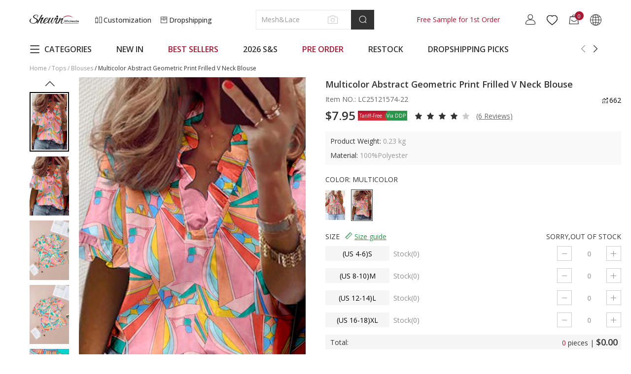

--- FILE ---
content_type: text/html; charset=UTF-8
request_url: https://www.shewin.com/products/multicolor-abstract-geometric-print-frilled-v-neck-blouse-lc25121574-22?obj_type=detail
body_size: 81384
content:
<!DOCTYPE html PUBLIC "-//W3C//DTD XHTML 1.0 Transitional//EN" "http://www.w3.org/TR/xhtml1/DTD/xhtml1-transitional.dtd">
<html xmlns="http://www.w3.org/1999/xhtml">
<head>
    
        <title>$7.95 Multicolor Abstract Geometric Print Frilled V Neck Blouse Wholesale - Shewin</title>
            <meta name="description" content="Shop for SHEWIN Multicolor Abstract Geometric Print Frilled V Neck Blouse $ 7.95 online. The latest Blouses & all women's clothing wholesale for your boutique." />
        <meta name="keywords" content="Multicolor Abstract Geometric Print Frilled V Neck Blouse" />
    <meta name="viewport" content="width=device-width, initial-scale=1, maximum-scale=1, maximum-scale=1, user-scalable=no">
    <!-- 搜索引擎索引隐藏 -->
        <meta name="robots" content="noindex">
        
        <link rel="Shortcut Icon" href="//cdn3.shewin.com/34567/2023/01/30/4/1/41e99f7be51c50b8.png?x-oss-process=image/auto-orient,1/quality,Q_90">
    <link rel="Bookmark" href="//cdn3.shewin.com/34567/2023/01/30/4/1/41e99f7be51c50b8.png?x-oss-process=image/auto-orient,1/quality,Q_90">
        <meta http-equiv="Content-Type" content="text/html; charset=utf-8" />
    
    <link rel="preconnect" href="https://fonts.googleapis.com">
    <link rel="preconnect" href="https://fonts.gstatic.com" crossorigin>
    <!-- preloads -->
        <link rel="preload" href="//cdn3.shewin.com/34567/2022/01/20/d/a/daf279812ea2d155.png?x-oss-process=image/auto-orient,1/quality,Q_90/format,webp" as="image">
    <link rel="preload" href="//cdn3.shewin.com/34567/2022/01/20/d/a/daf279812ea2d155.png?x-oss-process=image/auto-orient,1/quality,Q_90/resize,m_lfit,w_100,h_150/format,webp" as="image">
    <link rel="preload" href="//cdn3.shewin.com/res/front/d2736/dist/css/shewin_global.css?version=20260120154608" as="style">
    <link rel="preload" href="//cdn3.shewin.com/res/front/d2736/dist/js/shewin_global.js?version=20260120154608" as="script">
    <link rel="preload" href="//cdn3.shewin.com/res/front/d2736/dist/js/shewin_plugin.js?version=20260120154608" as="script">
    <link rel="preload" href="//cdn3.shewin.com/res/js/analysis/shopxsy_event_analysis.js?version=20260120154608" as="script">
    <link rel="preload" href="//cdn3.shewin.com/res/js/analysis/collect.js?version=20260120154608" as="script">
    <!-- global css -->
    <style>
        /* cyrillic-ext */
        @font-face {font-family: 'Open Sans';font-style: normal;font-weight: 400;font-stretch: 100%;font-display: swap;
        src: url(https://fonts.gstatic.com/s/opensans/v36/memvYaGs126MiZpBA-UvWbX2vVnXBbObj2OVTSKmu0SC55K5gw.woff2) format('woff2');
        unicode-range: U+0460-052F, U+1C80-1C88, U+20B4, U+2DE0-2DFF, U+A640-A69F, U+FE2E-FE2F;}
        /* cyrillic */
        @font-face {font-family: 'Open Sans';font-style: normal;font-weight: 400;font-stretch: 100%;font-display: swap;
        src: url(https://fonts.gstatic.com/s/opensans/v36/memvYaGs126MiZpBA-UvWbX2vVnXBbObj2OVTSumu0SC55K5gw.woff2) format('woff2');
        unicode-range: U+0301, U+0400-045F, U+0490-0491, U+04B0-04B1, U+2116;}
        /* greek-ext */
        @font-face {font-family: 'Open Sans';font-style: normal;font-weight: 400;font-stretch: 100%;font-display: swap;
        src: url(https://fonts.gstatic.com/s/opensans/v36/memvYaGs126MiZpBA-UvWbX2vVnXBbObj2OVTSOmu0SC55K5gw.woff2) format('woff2');
        unicode-range: U+1F00-1FFF;}
        /* greek */
        @font-face {font-family: 'Open Sans';font-style: normal;font-weight: 400;font-stretch: 100%;font-display: swap;
        src: url(https://fonts.gstatic.com/s/opensans/v36/memvYaGs126MiZpBA-UvWbX2vVnXBbObj2OVTSymu0SC55K5gw.woff2) format('woff2');
        unicode-range: U+0370-03FF;}
        /* hebrew */
        @font-face {font-family: 'Open Sans';font-style: normal;font-weight: 400;font-stretch: 100%;font-display: swap;
        src: url(https://fonts.gstatic.com/s/opensans/v36/memvYaGs126MiZpBA-UvWbX2vVnXBbObj2OVTS2mu0SC55K5gw.woff2) format('woff2');
        unicode-range: U+0590-05FF, U+200C-2010, U+20AA, U+25CC, U+FB1D-FB4F;}
        /* vietnamese */
        @font-face {font-family: 'Open Sans';font-style: normal;font-weight: 400;font-stretch: 100%;font-display: swap;
        src: url(https://fonts.gstatic.com/s/opensans/v36/memvYaGs126MiZpBA-UvWbX2vVnXBbObj2OVTSCmu0SC55K5gw.woff2) format('woff2');
        unicode-range: U+0102-0103, U+0110-0111, U+0128-0129, U+0168-0169, U+01A0-01A1, U+01AF-01B0, U+0300-0301, U+0303-0304, U+0308-0309, U+0323, U+0329, U+1EA0-1EF9, U+20AB;}
        /* latin-ext */
        @font-face {font-family: 'Open Sans';font-style: normal;font-weight: 400;font-stretch: 100%;font-display: swap;
        src: url(https://fonts.gstatic.com/s/opensans/v36/memvYaGs126MiZpBA-UvWbX2vVnXBbObj2OVTSGmu0SC55K5gw.woff2) format('woff2');
        unicode-range: U+0100-02AF, U+0304, U+0308, U+0329, U+1E00-1E9F, U+1EF2-1EFF, U+2020, U+20A0-20AB, U+20AD-20CF, U+2113, U+2C60-2C7F, U+A720-A7FF;}
        /* latin */
        @font-face {font-family: 'Open Sans';font-style: normal;font-weight: 400;font-stretch: 100%;font-display: swap;
        src: url(https://fonts.gstatic.com/s/opensans/v36/memvYaGs126MiZpBA-UvWbX2vVnXBbObj2OVTS-mu0SC55I.woff2) format('woff2');
        unicode-range: U+0000-00FF, U+0131, U+0152-0153, U+02BB-02BC, U+02C6, U+02DA, U+02DC, U+0304, U+0308, U+0329, U+2000-206F, U+2074, U+20AC, U+2122, U+2191, U+2193, U+2212, U+2215, U+FEFF, U+FFFD;}
        /* cyrillic-ext */
        @font-face {
        font-family: 'Open Sans';
        font-style: normal;
        font-weight: 500;
        font-stretch: 100%;
        font-display: swap;
        src: url(https://fonts.gstatic.com/s/opensans/v36/memvYaGs126MiZpBA-UvWbX2vVnXBbObj2OVTSKmu0SC55K5gw.woff2) format('woff2');
        unicode-range: U+0460-052F, U+1C80-1C88, U+20B4, U+2DE0-2DFF, U+A640-A69F, U+FE2E-FE2F;
        }
        /* cyrillic */
        @font-face {font-family: 'Open Sans';font-style: normal;font-weight: 500;font-stretch: 100%;font-display: swap;
        src: url(https://fonts.gstatic.com/s/opensans/v36/memvYaGs126MiZpBA-UvWbX2vVnXBbObj2OVTSumu0SC55K5gw.woff2) format('woff2');
        unicode-range: U+0301, U+0400-045F, U+0490-0491, U+04B0-04B1, U+2116;}
        /* greek-ext */
        @font-face {font-family: 'Open Sans';font-style: normal;font-weight: 500;font-stretch: 100%;font-display: swap;
        src: url(https://fonts.gstatic.com/s/opensans/v36/memvYaGs126MiZpBA-UvWbX2vVnXBbObj2OVTSOmu0SC55K5gw.woff2) format('woff2');
        unicode-range: U+1F00-1FFF;}
        /* greek */
        @font-face {font-family: 'Open Sans';font-style: normal;font-weight: 500;font-stretch: 100%;font-display: swap;
        src: url(https://fonts.gstatic.com/s/opensans/v36/memvYaGs126MiZpBA-UvWbX2vVnXBbObj2OVTSymu0SC55K5gw.woff2) format('woff2');
        unicode-range: U+0370-03FF;}
        /* hebrew */
        @font-face {font-family: 'Open Sans';font-style: normal;font-weight: 500;font-stretch: 100%;font-display: swap;
        src: url(https://fonts.gstatic.com/s/opensans/v36/memvYaGs126MiZpBA-UvWbX2vVnXBbObj2OVTS2mu0SC55K5gw.woff2) format('woff2');
        unicode-range: U+0590-05FF, U+200C-2010, U+20AA, U+25CC, U+FB1D-FB4F;}
        /* vietnamese */
        @font-face {font-family: 'Open Sans';font-style: normal;font-weight: 500;font-stretch: 100%;font-display: swap;
        src: url(https://fonts.gstatic.com/s/opensans/v36/memvYaGs126MiZpBA-UvWbX2vVnXBbObj2OVTSCmu0SC55K5gw.woff2) format('woff2');
        unicode-range: U+0102-0103, U+0110-0111, U+0128-0129, U+0168-0169, U+01A0-01A1, U+01AF-01B0, U+0300-0301, U+0303-0304, U+0308-0309, U+0323, U+0329, U+1EA0-1EF9, U+20AB;}
        /* latin-ext */
        @font-face {font-family: 'Open Sans';font-style: normal;font-weight: 500;font-stretch: 100%;font-display: swap;
        src: url(https://fonts.gstatic.com/s/opensans/v36/memvYaGs126MiZpBA-UvWbX2vVnXBbObj2OVTSGmu0SC55K5gw.woff2) format('woff2');
        unicode-range: U+0100-02AF, U+0304, U+0308, U+0329, U+1E00-1E9F, U+1EF2-1EFF, U+2020, U+20A0-20AB, U+20AD-20CF, U+2113, U+2C60-2C7F, U+A720-A7FF;}
        /* latin */
        @font-face {font-family: 'Open Sans';font-style: normal;font-weight: 500;font-stretch: 100%;font-display: swap;
        src: url(https://fonts.gstatic.com/s/opensans/v36/memvYaGs126MiZpBA-UvWbX2vVnXBbObj2OVTS-mu0SC55I.woff2) format('woff2');
        unicode-range: U+0000-00FF, U+0131, U+0152-0153, U+02BB-02BC, U+02C6, U+02DA, U+02DC, U+0304, U+0308, U+0329, U+2000-206F, U+2074, U+20AC, U+2122, U+2191, U+2193, U+2212, U+2215, U+FEFF, U+FFFD;}
        /* cyrillic-ext */
        @font-face {font-family: 'Open Sans';font-style: normal;font-weight: 600;font-stretch: 100%;font-display: swap;
        src: url(https://fonts.gstatic.com/s/opensans/v36/memvYaGs126MiZpBA-UvWbX2vVnXBbObj2OVTSKmu0SC55K5gw.woff2) format('woff2');
        unicode-range: U+0460-052F, U+1C80-1C88, U+20B4, U+2DE0-2DFF, U+A640-A69F, U+FE2E-FE2F;}
        /* cyrillic */
        @font-face {font-family: 'Open Sans';font-style: normal;font-weight: 600;font-stretch: 100%;font-display: swap;
        src: url(https://fonts.gstatic.com/s/opensans/v36/memvYaGs126MiZpBA-UvWbX2vVnXBbObj2OVTSumu0SC55K5gw.woff2) format('woff2');
        unicode-range: U+0301, U+0400-045F, U+0490-0491, U+04B0-04B1, U+2116;}
        /* greek-ext */
        @font-face {font-family: 'Open Sans';font-style: normal;font-weight: 600;font-stretch: 100%;font-display: swap;
        src: url(https://fonts.gstatic.com/s/opensans/v36/memvYaGs126MiZpBA-UvWbX2vVnXBbObj2OVTSOmu0SC55K5gw.woff2) format('woff2');
        unicode-range: U+1F00-1FFF;}
        /* greek */
        @font-face {font-family: 'Open Sans';font-style: normal;font-weight: 600;font-stretch: 100%;font-display: swap;
        src: url(https://fonts.gstatic.com/s/opensans/v36/memvYaGs126MiZpBA-UvWbX2vVnXBbObj2OVTSymu0SC55K5gw.woff2) format('woff2');
        unicode-range: U+0370-03FF;}
        /* hebrew */
        @font-face {font-family: 'Open Sans';font-style: normal;font-weight: 600;font-stretch: 100%;font-display: swap;
        src: url(https://fonts.gstatic.com/s/opensans/v36/memvYaGs126MiZpBA-UvWbX2vVnXBbObj2OVTS2mu0SC55K5gw.woff2) format('woff2');
        unicode-range: U+0590-05FF, U+200C-2010, U+20AA, U+25CC, U+FB1D-FB4F;}
        /* vietnamese */
        @font-face {font-family: 'Open Sans';font-style: normal;font-weight: 600;font-stretch: 100%;font-display: swap;
        src: url(https://fonts.gstatic.com/s/opensans/v36/memvYaGs126MiZpBA-UvWbX2vVnXBbObj2OVTSCmu0SC55K5gw.woff2) format('woff2');
        unicode-range: U+0102-0103, U+0110-0111, U+0128-0129, U+0168-0169, U+01A0-01A1, U+01AF-01B0, U+0300-0301, U+0303-0304, U+0308-0309, U+0323, U+0329, U+1EA0-1EF9, U+20AB;}
        /* latin-ext */
        @font-face {font-family: 'Open Sans';font-style: normal;font-weight: 600;font-stretch: 100%;font-display: swap;
        src: url(https://fonts.gstatic.com/s/opensans/v36/memvYaGs126MiZpBA-UvWbX2vVnXBbObj2OVTSGmu0SC55K5gw.woff2) format('woff2');
        unicode-range: U+0100-02AF, U+0304, U+0308, U+0329, U+1E00-1E9F, U+1EF2-1EFF, U+2020, U+20A0-20AB, U+20AD-20CF, U+2113, U+2C60-2C7F, U+A720-A7FF;}
        /* latin */
        @font-face {font-family: 'Open Sans';font-style: normal;font-weight: 600;font-stretch: 100%;font-display: swap;
        src: url(https://fonts.gstatic.com/s/opensans/v36/memvYaGs126MiZpBA-UvWbX2vVnXBbObj2OVTS-mu0SC55I.woff2) format('woff2');
        unicode-range: U+0000-00FF, U+0131, U+0152-0153, U+02BB-02BC, U+02C6, U+02DA, U+02DC, U+0304, U+0308, U+0329, U+2000-206F, U+2074, U+20AC, U+2122, U+2191, U+2193, U+2212, U+2215, U+FEFF, U+FFFD;}
        /* cyrillic-ext */
        @font-face {font-family: 'Open Sans';font-style: normal;font-weight: 700;font-stretch: 100%;font-display: swap;
        src: url(https://fonts.gstatic.com/s/opensans/v36/memvYaGs126MiZpBA-UvWbX2vVnXBbObj2OVTSKmu0SC55K5gw.woff2) format('woff2');
        unicode-range: U+0460-052F, U+1C80-1C88, U+20B4, U+2DE0-2DFF, U+A640-A69F, U+FE2E-FE2F;}
        /* cyrillic */
        @font-face {font-family: 'Open Sans';font-style: normal;font-weight: 700;font-stretch: 100%;font-display: swap;
        src: url(https://fonts.gstatic.com/s/opensans/v36/memvYaGs126MiZpBA-UvWbX2vVnXBbObj2OVTSumu0SC55K5gw.woff2) format('woff2');
        unicode-range: U+0301, U+0400-045F, U+0490-0491, U+04B0-04B1, U+2116;}
        /* greek-ext */
        @font-face {font-family: 'Open Sans';font-style: normal;font-weight: 700;font-stretch: 100%;font-display: swap;
        src: url(https://fonts.gstatic.com/s/opensans/v36/memvYaGs126MiZpBA-UvWbX2vVnXBbObj2OVTSOmu0SC55K5gw.woff2) format('woff2');
        unicode-range: U+1F00-1FFF;}
        /* greek */
        @font-face {font-family: 'Open Sans';font-style: normal;font-weight: 700;font-stretch: 100%;font-display: swap;
        src: url(https://fonts.gstatic.com/s/opensans/v36/memvYaGs126MiZpBA-UvWbX2vVnXBbObj2OVTSymu0SC55K5gw.woff2) format('woff2');
        unicode-range: U+0370-03FF;}
        /* hebrew */
        @font-face {font-family: 'Open Sans';font-style: normal;font-weight: 700;font-stretch: 100%;font-display: swap;
        src: url(https://fonts.gstatic.com/s/opensans/v36/memvYaGs126MiZpBA-UvWbX2vVnXBbObj2OVTS2mu0SC55K5gw.woff2) format('woff2');
        unicode-range: U+0590-05FF, U+200C-2010, U+20AA, U+25CC, U+FB1D-FB4F;}
        /* vietnamese */
        @font-face {font-family: 'Open Sans';font-style: normal;font-weight: 700;font-stretch: 100%;font-display: swap;
        src: url(https://fonts.gstatic.com/s/opensans/v36/memvYaGs126MiZpBA-UvWbX2vVnXBbObj2OVTSCmu0SC55K5gw.woff2) format('woff2');
        unicode-range: U+0102-0103, U+0110-0111, U+0128-0129, U+0168-0169, U+01A0-01A1, U+01AF-01B0, U+0300-0301, U+0303-0304, U+0308-0309, U+0323, U+0329, U+1EA0-1EF9, U+20AB;}
        /* latin-ext */
        @font-face {font-family: 'Open Sans';font-style: normal;font-weight: 700;font-stretch: 100%;font-display: swap;
        src: url(https://fonts.gstatic.com/s/opensans/v36/memvYaGs126MiZpBA-UvWbX2vVnXBbObj2OVTSGmu0SC55K5gw.woff2) format('woff2');
        unicode-range: U+0100-02AF, U+0304, U+0308, U+0329, U+1E00-1E9F, U+1EF2-1EFF, U+2020, U+20A0-20AB, U+20AD-20CF, U+2113, U+2C60-2C7F, U+A720-A7FF;}
        /* latin */
        @font-face {font-family: 'Open Sans';font-style: normal;font-weight: 700;font-stretch: 100%;font-display: swap;
        src: url(https://fonts.gstatic.com/s/opensans/v36/memvYaGs126MiZpBA-UvWbX2vVnXBbObj2OVTS-mu0SC55I.woff2) format('woff2');
        unicode-range: U+0000-00FF, U+0131, U+0152-0153, U+02BB-02BC, U+02C6, U+02DA, U+02DC, U+0304, U+0308, U+0329, U+2000-206F, U+2074, U+20AC, U+2122, U+2191, U+2193, U+2212, U+2215, U+FEFF, U+FFFD;}
        [v-cloak] {display: none;}
        :root {--theme-color:#333333;--nav-color:#AC1831;}
        * {-webkit-box-sizing: border-box;box-sizing: border-box;overflow-wrap: break-word;word-wrap: break-word;word-break: break-word;margin: 0;}
        html,body {font-family: Open Sans-Regular, Open Sans-Medium, Open Sans;font-size: 14px;width: 100%;color: #333;-webkit-font-smoothing: antialiased;-webkit-text-size-adjust: 100%;}
        input,textarea,button,select {font-size: 14px;line-height: 1.5;font-family: Open Sans-Regular, Open Sans-Medium, Open Sans;color: #666;font-weight: 400;font-style: normal;outline: 0;}
        ul,li {list-style-type: none;margin: 0;padding: 0;}
        a {text-decoration: none;color: #333;outline-style: none;}
        a:hover, a:active {outline: 0;text-decoration: none;}
        a,button,input[type=submit],input[type=button] {cursor: pointer;}
        p {margin: 0;}
        b,strong {font-weight: 700;}
        img {max-width: 100%;height: auto;border-style: none;vertical-align: top;}
        img[src=""], img:not([src]) {opacity: 0;}
        pre {white-space: pre;white-space: pre-wrap;word-wrap: break-word;}
        .clearfix {*zoom: 1;}
        .clearfix:after {clear: both;content: "";display: table;}
        .ajax_loading {position: fixed;margin-left: -48px;margin-top: -48px;z-index: 9999999;width: 96px;height: 96px;background: rgba(0, 0, 0, 0.65);border-radius: 8px 8px 8px 8px;left: 50%;top: 50%;}
        .ajax_loading div {width: 96px;height: 96px;background: url(//cdn3.shewin.com/res/front/d2736/statics/images/new_image/loading.gif) center no-repeat;position: absolute;top: 0;left: 0;}
        .img-flag:before {content: "";display: inline-block;vertical-align: middle;width: 21px;height: 15px;background: url(//cdn3.shewin.com/res/front/newdefault/statics/images/currency_flags.png?v=20220513) no-repeat 0 0;margin-right: 8px;}
        .img-flag[data-currency][data-currency=cny]:before {background-position: -105px -135px;}
        .img-flag[data-currency][data-currency=usd]:before {background-position: 0 -45px;}
        .img-flag[data-currency][data-currency=eur]:before {background-position: -63px 0;}
        .img-flag[data-currency][data-currency=gbp]:before {background-position: -63px -15px;}
        .img-flag[data-currency][data-currency=cad]:before {background-position: -42px -15px;}
        .img-flag[data-currency][data-currency=aud]:before {background-position: 0 -15px;}
        .img-flag[data-currency][data-currency=mxn]:before {background-position: -84px -60px;}
        .img-flag[data-currency][data-currency=rub]:before {background-position: -84px -90px;}
        .img-flag[data-currency][data-currency=sgd]:before {background-position: -105px -15px;}
        .img-flag[data-currency][data-currency=hkd]:before {background-position: -63px -30px;}
        .img-flag[data-currency][data-currency=thb]:before {background-position: -105px -45px;}
        .img-flag[data-currency][data-currency=php]:before {background-position: 0 -90px;}
        .img-flag[data-currency][data-currency=inr]:before {background-position: -42px -60px;}
        .img-flag[data-currency][data-currency=ils]:before {background-position: -21px -60px;}
        .img-flag[data-currency][data-currency=nzd]:before {background-position: -42px -75px;}
        .img-flag[data-language][data-language=www]:before {background-position: -63px -105px;}
        .img-flag[data-language][data-language=es]:before {background-position: -42px -105px;}
        .img-flag[data-language][data-language=de]:before {background-position: -84px -105px;}
        .img-flag[data-language][data-language=fr]:before {background-position: -105px -105px;}
        .img-flag[data-language][data-language=it]:before {background-position: 0 -120px;}
        .img-flag[data-language][data-language=pt]:before {background-position: -21px -120px;}
        .img-flag[data-language][data-language=nl]:before {background-position: -42px -120px;}
        .img-flag[data-language][data-language=ru]:before {background-position: -63px -120px;}
        .img-flag[data-language][data-language=ar]:before {background-position: -84px -120px;}
        .img-flag[data-language][data-language=ja]:before {background-position: -84px -15px;}
        .img-flag[data-language][data-language=cs]:before {background-position: -21px -45px;}
        .img-flag[data-language][data-language=da]:before {background-position: -42px -45px;}
        .img-flag[data-language][data-language=fi]:before {background-position: -105px -120px;}
        .img-flag[data-language][data-language=el]:before {background-position: 0 -135px;}
        .img-flag[data-language][data-language=hi]:before {background-position: -42px -60px;}
        .img-flag[data-language][data-language=ko]:before {background-position: -21px -135px;}
        .img-flag[data-language][data-language=no]:before {background-position: -21px -75px;}
        .img-flag[data-language][data-language=pl]:before {background-position: -21px -90px;}
        .img-flag[data-language][data-language=ro]:before {background-position: -63px -90px;}
        .img-flag[data-language][data-language=sv]:before {background-position: -105px 0;}
        .img-flag[data-language][data-language=id]:before {background-position: 0 -60px;}
        .img-flag[data-language][data-language=vi]:before {background-position: -42px -135px;}
        .img-flag[data-language][data-language=th]:before {background-position: -105px -45px;}
        .img-flag[data-language][data-language=ca]:before {background-position: -42px -105px;}
        .img-flag[data-language][data-language=tl]:before {background-position: 0 -90px;}
        .img-flag[data-language][data-language=sl]:before {background-position: -63px -135px;}
        .img-flag[data-language][data-language=ms]:before {background-position: 0 -75px;}
        .img-flag[data-language][data-language=bn]:before {background-position: -84px -135px;}
        .img-flag span {display: inline-block;vertical-align: middle;}
        .navRed {color: var(--nav-color) !important;}
        .navRed:hover {color: var(--nav-color) !important;}
        .popup-tip-all {position: absolute;left: 200px;top: 300px;z-index: 100000;}
        .popup-tip-body {border: 1px solid #FFF;background: #FFF;padding: 7px 7px 7px 7px;margin: 7px 0;color: #ED0000;-webkit-box-shadow: 0 0 5px 2px rgba(0, 0, 0, 0.1);box-shadow: 0 0 5px 2px rgba(0, 0, 0, 0.1);}
        .popup-tip-arrows {position: absolute;bottom: 0;background: url(//cdn3.shewin.com/res/front/d2736/statics/images/tip-arrows.png) no-repeat;width: 14px;height: 10px;left: 15px;z-index: 14;overflow: hidden;display: none;}
        .popup-tip-arrows-up {top: 0;background: #FFF;}
        /*弹出层插件样式开始*/
        .Prompt_floatBoxBg {display: none;width: 100%;height: 100%;background: #333;position: fixed !important; /*ie7 ff*/position: absolute;top: 0;left: 0;filter: alpha(opacity=0);opacity: 0;z-index: 999990;}
        .Prompt_floatBox {position: absolute;padding: 12px;text-align: center;top: 10%;left: 50%;height: auto !important;width: 250px !important;z-index: 10000000;word-wrap: break-word;-webkit-box-shadow: rgba(0, 0, 0, 0.498039) 0px 0px 15px;box-shadow: rgba(0, 0, 0, 0.498039) 0px 0px 15px;background: rgba(51, 51, 51, 0.75);opacity: 1;margin-left: -135px;}
        .Prompt_floatBox .content {font-size: 14px;font-weight: 400;color: #FFFFFF;line-height: 22px;width: 100% !important;}
        .ajax_loading {position: fixed;margin-left: -48px;margin-top: -48px;z-index: 9999999;width: 96px;height: 96px;background: rgba(0, 0, 0, 0.65);border-radius: 8px 8px 8px 8px;left: 50%;top: 50%;}
        .ajax_loading div {width: 96px;height: 96px;background: url(//cdn3.shewin.com/res/front/d2736/statics/images/new_image/loading.gif) center no-repeat;position: absolute;top: 0;left: 0;}
        .box-ratio {position: relative;padding-bottom: 150%;display: block !important;width: 100%;height: 0;overflow: hidden;}
        .box-ratio img {height: 100%;-o-object-fit: cover;object-fit: cover;position: absolute;left: 50%;top: 50%;-webkit-transform: translate(-50%, -50%);transform: translate(-50%, -50%);-webkit-backface-visibility: hidden;backface-visibility: hidden;}
        .coupon-dialog {position: fixed;width: 100%;height: 100%;background: rgba(0, 0, 0, 0.45);top: 0;left: 0;z-index: 999;}
        .coupon-dialog .coupon-wrap {position: absolute;width: 500px;height: 400px;left: 50%;top: 50%;margin: -200px 0 0 -250px;}
        .coupon-dialog .coupon-wrap .close {position: absolute;color: #fff;font-size: 28px;right: 20px;top: -36px;cursor: pointer;}
        .coupon-dialog .coupon-wrap .close i {color: #fff;font-size: 28px;}
        .coupon-dialog .coupon-wrap .coupon-content {width: 100%;height: 100%;background: url(//cdn3.shewin.com/res/front/d2736/statics/images/new_image/coupon_bg.png) no-repeat center;margin: 0 auto;padding-top: 26px;}
        .coupon-dialog .coupon-wrap .coupon-content .coupon_tit {font-size: 16px;color: #333333;line-height: 19px;display: block;text-align: center;}
        .coupon-dialog .coupon-wrap .coupon-content .title {font-size: 84px;color: #C67E40;text-align: center;width: 100%;top: 30px;font-weight: bold;line-height: 98px;margin: 10px auto;}
        .coupon-dialog .coupon-wrap .coupon-content .dec {color: #333;font-size: 14px;padding: 0 30px;text-align: center;margin-top: 20px;text-transform: uppercase;}
        .coupon-dialog .coupon-wrap .coupon-content .date {padding: 0 30px;text-align: center;margin-top: 12px;}
        .coupon-dialog .coupon-wrap .coupon-content a {display: block;width: calc(100% - 100px);height: 44px;line-height: 44px;text-align: center;background: #333;color: #fff;font-size: 16px;text-transform: uppercase;margin: 79px auto 0;border: none;}
        .policy-dialog {position: fixed;width: 100%;height: 100%;background: rgba(0, 0, 0, 0.45);top: 0;left: 0;z-index: 999;}
        .policy-dialog .policy-wrap {position: absolute;width: 1000px;height: 600px;left: 50%;top: 50%;margin: -300px 0 0 -500px;}
        .policy-dialog .policy-wrap .close {position: absolute;color: #333;font-size: 28px;right: 25px;top: 10px;cursor: pointer;background: #ffffff;}
        .policy-dialog .policy-wrap .close i {color: #fff;font-size: 28px;}
        .policy-dialog .policy-wrap .policy-content {width: 100%;height: 100%;margin: 0 auto;background: #fff;overflow-y: auto;padding: 30px;}
        .policy-dialog .policy-wrap .policy-content .dec {color: #333;font-size: 16px;padding: 0 30px;}
        .noLink {cursor: default;pointer-events: none;}
        ._ymcart_sidebar_list ul li {width: 40px !important;height: 40px !important;text-align: center;line-height: 40px !important;background: #666;}
        ._ymcart_sidebar_list ul li .opacity {width: 40px !important;height: 40px !important;border-radius: 0 !important;text-align: center;line-height: 40px !important;background: #666 !important;opacity: 1 !important;}
        ._ymcart_sidebar_list ul li .opacity a {display: -webkit-box;display: -ms-flexbox;display: flex;-webkit-box-pack: center;-ms-flex-pack: center;justify-content: center;-webkit-box-sizing: border-box;box-sizing: border-box;text-align: center;-webkit-box-align: center;-ms-flex-align: center;align-items: center;padding-top: 7px !important;width: 40px !important;height: 40px !important;line-height: 40px !important;}
        ._ymcart_sidebar_list ul li .opacity:hover {background: #000000 !important;}
        ._ymcart_sidebar_list ul li svg {width: 24px !important;height: 24px !important;}
        .errortip_popup{position: fixed;top: 0;bottom: 0;left: 0;right: 0;background: rgba(0, 0, 0, .45);z-index: 10002;display: none;}
        .errortip_popup .errortip_popup_con{width: 490px;position: absolute;left: 50%;top: 50%;transform: translate(-50%, -50%);background: #fff;padding: 40px 50px;}
        .errortip_popup .errortip_popup_con >p{margin-bottom: 30px;text-align: center;font-size: 16px;line-height: 20px;font-weight: bold;}
        .errortip_popup .errortip_popup_con .errortip_popup_ok{width: 160px;height: 40px;line-height: 40px;text-align: center;text-transform: uppercase;font-size: 16px;font-weight: bold;background: #000;color: #fff;border-radius: 6px;margin: 0 auto;cursor: pointer ;}
        .is-hidden {position: absolute;left: -10000px;top: -10000px;}
    </style>
    <!-- global icon -->
    <style>
        @font-face {
            font-family: "iconfont"; /* Project id 2702184 */
            src: url('//cdn3.shewin.com/res/front/d2736/statics/font_icon_new/iconfont.woff2?t=1729664556799') format('woff2'),url('//cdn3.shewin.com/res/front/d2736/statics/font_icon_new/iconfont.woff?t=1729664556799') format('woff'), url('//cdn3.shewin.com/res/front/d2736/statics/font_icon_new/iconfont.ttf?t=1729664556799') format('truetype');
            font-display: swap;
        }
        .iconfont {font-family: "iconfont" !important;font-size: 16px;font-style: normal;-webkit-font-smoothing: antialiased;-moz-osx-font-smoothing: grayscale;color: #333333;}
        .icon-yidu:before {content: "\e617";}
        .icon-weidu:before {content: "\e618";}
        .icon-a-Boxhezi1:before {content: "\e6b6";}
        .icon-yunshu:before {content: "\e6b1";}
        .icon-quxiao:before {content: "\e6b2";}
        .icon-shibai:before {content: "\e6b3";}
        .icon-weifukuan:before {content: "\e6b4";}
        .icon-facebook1:before {content: "\e7bb";}
        .icon-pin:before {content: "\e7bc";}
        .icon-jinggao:before {content: "\e616";}
        .icon-copy:before {content: "\e7ba";}
        .icon-rili:before {content: "\e89e";}
        .icon-xuanzhong1:before {content: "\e7b9";}
        .icon-xuanzhong:before {content: "\e7b8";}
        .icon-dingdansousu:before {content: "\e7b7";}
        .icon-jiazai:before {content: "\e7ac";}
        .icon-shezhi:before {content: "\e7ad";}
        .icon-shopify2:before {content: "\e7ae";}
        .icon-daorudianpu:before {content: "\e7af";}
        .icon-shanchu:before {content: "\e7b0";}
        .icon-help1:before {content: "\e7b1";}
        .icon-gengduo:before {content: "\e7b2";}
        .icon-qiehuan:before {content: "\e7b3";}
        .icon-dingdanliebiao:before {content: "\e7b4";}
        .icon-bianji:before {content: "\e7b5";}
        .icon-gouwuche1:before { content: "\e7b6";}
        .icon-twitter-tuite:before {content: "\e7ab";}
        .icon-gengduochanpin:before {content: "\e7a8";}
        .icon-liuyan:before {content: "\e7a9";}
        .icon-youxiang:before {content: "\e7aa";}
        .icon-WhatsApp:before {content: "\e79d";}
        .icon-Skype:before {content: "\e79e";}
        .icon-dianhua1:before {content: "\e79f";}
        .icon-line:before {content: "\e7a0";}
        .icon-weixin:before {content: "\e7a1";}
        .icon-jisuanqi:before {content: "\e7a2";}
        .icon-app:before {content: "\e7a3";}
        .icon-zaixianliuyan:before {content: "\e7a4";}
        .icon-Messenger1:before {content: "\e7a5";}
        .icon-QQ:before {content: "\e7a6";}
        .icon-Email1:before {content: "\e7a7";}
        .icon-a-MoreProducts:before {content: "\e796";}
        .icon-a-M-moreservices:before {content: "\e797";}
        .icon-a-M-Facebook-message:before {content: "\e798";}
        .icon-a-M-onlinecontact:before {content: "\e799";}
        .icon-a-M-onlinecontact-1:before {content: "\e79a";}
        .icon-a-M-email:before {content: "\e79b";}
        .icon-a-M-tops:before {content: "\e79c";}
        .icon-click:before {content: "\e795";}
        .icon-kefu-M:before {content: "\e792";}
        .icon-dianzan-M:before {content: "\e793";}
        .icon-gouwuche-M:before {content: "\e794";}
        .icon-sousuo-M:before {content: "\e791";}
        .icon-Customization2:before {content: "\e790";}
        .icon-CUSTOMIZATION:before {content: "\e78f";}
        .icon-Hot:before {content: "\e78a";}
        .icon-qita:before {content: "\e78b";}
        .icon-yijianzhiding:before {content: "\e78c";}
        .icon-Dropshpping:before {content: "\e78d";}
        .icon-Email:before {content: "\e78e";}
        .icon-WHOLESALE:before {content: "\e785";}
        .icon-dianhua:before {content: "\e786";}
        .icon-DROPSHIP:before {content: "\e787";}
        .icon-Message:before {content: "\e788";}
        .icon-kefu:before {content: "\e789";}
        .icon-fengexian:before {content: "\e784";}
        .icon-right:before {content: "\e782";}
        .icon-left:before {content: "\e783";}
        .icon-xiaoliang:before {content: "\e781";}
        .icon-Messenger:before {content: "\e780";}
        .icon-a-Web-footer-tiktok:before {content: "\e77e";}
        .icon-a-Web-footer-YouTube:before {content: "\e77f";}
        .icon-me:before {content: "\e77d";}
        .icon-a-Web-successfully:before {content: "\e77c";}
        .icon-a-Web-star2:before {content: "\e746";}
        .icon-star:before {content: "\e77a";}
        .icon-a-Web-file:before {content: "\e76a";}
        .icon-Web-shandian1:before {content: "\e77b";}
        .icon-a-Web-email:before {content: "\e778";}
        .icon-a-Web-password:before {content: "\e779";}
        .icon-web-shandian1:before {content: "\e777";}
        .icon-a-Web-Download:before {content: "\e776";}
        .icon-a-Web-jia:before {content: "\e763";}
        .icon-a-Web-player:before {content: "\e764";}
        .icon-a-Web-Facebook:before {content: "\e765";}
        .icon-a-Web-coupon:before {content: "\e766";}
        .icon-a-Web-Google:before {content: "\e767";}
        .icon-a-Web-left-page:before {content: "\e768";}
        .icon-a-Web-right-page:before {content: "\e769";}
        .icon-a-Web-delete:before {content: "\e76b";}
        .icon-a-Web-wishlist:before {content: "\e76c";}
        .icon-a-Web-write:before {content: "\e76d";}
        .icon-a-Web-size:before {content: "\e76e";}
        .icon-a-Web-SoldOut:before {content: "\e76f";}
        .icon-Web-wishlist2:before {content: "\e770";}
        .icon-a-Web-star:before {content: "\e771";}
        .icon-a-Web-select:before {content: "\e772";}
        .icon-a-Web-selected:before {content: "\e773";}
        .icon-Web-Reset:before {content: "\e774";}
        .icon-a-Web-more1:before {content: "\e775";}
        .icon-a-Web-share-INS:before {content: "\e75e";}
        .icon-a-Web-share-NEW:before {content: "\e75f";}
        .icon-a-Web-share-PIN:before {content: "\e760";}
        .icon-a-Web-share-FB:before {content: "\e762";}
        .icon-a-Web-footer-FB:before {content: "\e75b";}
        .icon-a-Web-footer-twitter:before {content: "\e75c";}
        .icon-a-Web-footer-PIN:before {content: "\e75d";}
        .icon-a-Web-footer-iINS:before {content: "\e761";}
        .icon-Web-ins:before {content: "\e75a";}
        .icon-web-shandian:before {content: "\e759";}
        .icon-a-Web-bangzhu:before {content: "\e756";}
        .icon-a-Web-xiala:before {content: "\e757";}
        .icon-a-Web-more:before {content: "\e758";}
        .icon-a-web-category:before {content: "\e755";}
        .icon-Web-me:before {content: "\e74f";}
        .icon-Web-cart:before {content: "\e750";}
        .icon-Web-search:before {content: "\e751";}
        .icon-Web-picture:before {content: "\e752";}
        .icon-Web-wishlist:before {content: "\e753";}
        .icon-web-country:before {content: "\e754";}
        .icon-Pre-order:before {content: "\e737";}
        .icon-Push-it:before {content: "\e73a";}
        .icon-fanhui:before {content: "\e74a";}
        .icon-fuwu:before {content: "\e74b";}
        .icon-fenlei:before {content: "\e74c";}
        .icon-gouwuche:before {content: "\e74d";}
        .icon-sousuo:before {content: "\e74e";}
        .icon-a-gerenzhongxin-ChangePassword:before {content: "\e700";}
        .icon-gerenzhongxin-new:before {content: "\e701";}
        .icon-gerenzhongxin-Blog:before {content: "\e702";}
        .icon-a-gerenzhongxin-AboutUs:before {content: "\e703";}
        .icon-a-gerenzhongxin-HelpCenter:before {content: "\e706";}
        .icon-a-gerenzhongxin-RecentlyViewed:before {content: "\e707";}
        .icon-a-gerenzhongxin-ServiceSupport:before {content: "\e70c";}
        .icon-gerenzhongxin-Reviews:before {content: "\e70d";}
        .icon-a-gerenzhongxin-OEM-ODMService:before {content: "\e70f";}
        .icon-gerenzhongxin-wishlist:before {content: "\e711";}
        .icon-a-gerenzhongxin-MyAddress:before {content: "\e712";}
        .icon-a-gerenzhongxin-ShippingInfo:before {content: "\e714";}
        .icon-gerenzhongxin-Settings:before {content: "\e715";}
        .icon-a-gerenzhongxin-PaymentMethods:before {content: "\e736";}
        .icon-crat-xialaanniu:before {content: "\e727";}
        .icon-a-safesecurebaocuo:before {content: "\e718";}
        .icon-PIN:before {content: "\e749";}
        .icon-a-Coathanger:before {content: "\e6c4";}
        .icon-search:before {content: "\e740";}
        .icon-icon_checkbox:before {content: "\e748";}
        .icon-share:before {content: "\e745";}
        .icon-help:before {content: "\e747";}
        .icon-facebook:before {content: "\e743";}
        .icon-instagram-fill:before {content: "\e744";}
        .icon-icon_app-store:before {content: "\e742";}
        .icon-icon_Cart-Unselected:before {content: "\e708";}
        .icon-icon_New-hot-Selected:before {content: "\e6f8";}
        .icon-a-icon_nextpage:before {content: "\e717";}
        .icon-a-icon_Openeyes:before {content: "\e719";}
        .icon-icon_Open-dwon:before {content: "\e71a";}
        .icon-icon_New-hot-Unselected:before {content: "\e71b";}
        .icon-icon_PageUp:before {content: "\e71c";}
        .icon-icon_Open-up:before {content: "\e71d";}
        .icon-icon_phone:before {content: "\e71e";}
        .icon-icon_PageDown:before {content: "\e71f";}
        .icon-a-icon_Paymentmethod:before {content: "\e720";}
        .icon-icon_picture:before {content: "\e721";}
        .icon-a-icon_selloutfuben:before {content: "\e722";}
        .icon-icon_Selected:before {content: "\e723";}
        .icon-icon_Photo:before {content: "\e724";}
        .icon-a-icon_Sizeguide:before {content: "\e725";}
        .icon-a-icon_SortBy:before {content: "\e726";}
        .icon-icon_Title-Like:before {content: "\e728";}
        .icon-icon_Play:before {content: "\e729";}
        .icon-a-icon_sellout:before {content: "\e72a";}
        .icon-a-icon_turnon:before {content: "\e72b";}
        .icon-a-icon_ReturnPolicy:before {content: "\e72c";}
        .icon-icon_Unselected:before {content: "\e72d";}
        .icon-icon_Reset:before {content: "\e72e";}
        .icon-a-icon_turnup:before {content: "\e72f";}
        .icon-icon_wanghongye-ins:before {content: "\e730";}
        .icon-icon_Title-Flash:before {content: "\e731";}
        .icon-icon_wanghongye-pin:before {content: "\e732";}
        .icon-icon_xiangqingye-Back:before {content: "\e733";}
        .icon-icon_wanghongye-fb:before {content: "\e734";}
        .icon-icon_up:before {content: "\e735";}
        .icon-icon_xiangqingye-Cart:before {content: "\e738";}
        .icon-icon_wanghongye-xinxi:before {content: "\e739";}
        .icon-icon_xiangqingye-dianzan-xuanzhong:before {content: "\e73b";}
        .icon-a-icon_xiangqingye-Customerservice:before {content: "\e73c";}
        .icon-icon_xiangqingye-Close:before {content: "\e73d";}
        .icon-icon_xiangqingye-dianzan-weixuanzhong:before {content: "\e73e";}
        .icon-icon_xiangqingye-Collect:before {content: "\e73f";}
        .icon-icon-118:before {content: "\e741";}
        .icon-icon_Address-password:before {content: "\e6cd";}
        .icon-icon_Address-email:before {content: "\e6ce";}
        .icon-icon_Cart:before {content: "\e6cf";}
        .icon-icon_Cart-2:before {content: "\e6d1";}
        .icon-icon_Cart-:before {content: "\e6d2";}
        .icon-a-icon_Cart:before {content: "\e6d4";}
        .icon-icon_Cart-Selected:before {content: "\e6d5";}
        .icon-icon_Category-82:before {content: "\e6d6";}
        .icon-icon_Category-19:before {content: "\e6d7";}
        .icon-icon_Close:before {content: "\e6d8";}
        .icon-a-icon_Closeeyes:before {content: "\e6d9";}
        .icon-icon_Coupon:before {content: "\e6da";}
        .icon-icon_Category-2:before {content: "\e6db";}
        .icon-icon_down:before {content: "\e6dc";}
        .icon-icon_Filter:before {content: "\e6dd";}
        .icon-icon_delete:before {content: "\e6df";}
        .icon-icon_Colour-more:before {content: "\e6e0";}
        .icon-icon_coupon-tubiao:before {content: "\e6e1";}
        .icon-blog:before {content: "\e6e2";}
        .icon-Frame:before {content: "\e6e3";}
        .icon-Facebook:before {content: "\e6e4";}
        .icon-icon_Edit:before {content: "\e6e5";}
        .icon-forrst:before {content: "\e6e6";}
        .icon-dribble:before {content: "\e6e7";}
        .icon-linkedin:before {content: "\e6e8";}
        .icon-msn:before {content: "\e6e9";}
        .icon-tumblr:before {content: "\e6ea";}
        .icon-a-friendfeed:before {content: "\e6eb";}
        .icon-instagram:before {content: "\e6ec";}
        .icon-pinterest:before {content: "\e6ed";}
        .icon-google1:before {content: "\e6ee";}
        .icon-twitter:before {content: "\e6ef";}
        .icon-skype:before {content: "\e6f0";}
        .icon-yahoo:before {content: "\e6f1";}
        .icon-icon_home:before {content: "\e6f2";}
        .icon-VK:before {content: "\e6f3";}
        .icon-vimeo:before {content: "\e6f4";}
        .icon-icon_Home-Wholesale:before {content: "\e6f5";}
        .icon-icon_Home-Dropship:before {content: "\e6f6";}
        .icon-icon_Home-OEM-ODM:before {content: "\e6f7";}
        .icon-weibo:before {content: "\e6f9";}
        .icon-icon_Hone-2:before {content: "\e6fa";}
        .icon-icon_loading2:before {content: "\e6fb";}
        .icon-icon_like-2:before {content: "\e6fc";}
        .icon-icon_Me:before {content: "\e6fd";}
        .icon-icon_loading1:before {content: "\e6fe";}
        .icon-youtube:before {content: "\e6ff";}
        .icon-icon_Me-Orders:before {content: "\e704";}
        .icon-icon_Me-2:before {content: "\e705";}
        .icon-icon_Me-Cart:before {content: "\e709";}
        .icon-icon_Login-facebook:before {content: "\e70a";}
        .icon-icon_Login-google:before {content: "\e70b";}
        .icon-icon_like:before {content: "\e70e";}
        .icon-icon_Me-Points:before {content: "\e710";}
        .icon-a-icon_checkbutton:before {content: "\e713";}
        .icon-icon_Me-Coupon:before {content: "\e716";}
        .icon-explain:before {content: "\e64b";}
        .icon-cgr-MinusSquare:before {content: "\e6d2" !important;}
        .icon-cgr-PlusSquare:before {content: "\e6d4" !important;}
        .icon-cgr-Success:before {content: "\e77c" !important;}
    </style>
    <link rel="stylesheet" type="text/css" href="//cdn3.shewin.com/res/front/d2736/dist/css/shewin_global.css?version=20260120154608"/>
    <script type="text/javascript" src="//cdn3.shewin.com/res/front/d2736/dist/js/shewin_global.js?version=20260120154608"></script>
    <script type="text/javascript" src="//cdn3.shewin.com/res/front/d2736/dist/js/shewin_plugin.js?version=20260120154608"></script>
    <script type="text/javascript" src="//cdn3.shewin.com/res/front/newdefault/statics/js/lazysizes.min.js" async></script>
    
    <script type="text/javascript">
        var date_time_now =  "2026/01/20 13:32:57";
    </script>
    <!--[if IE 6]><script type="text/javascript" src="//cdn3.shewin.com/res/front/d2734/statics/js/pngfix.js?version=20260120154608"></script><![endif]-->
    
    

<!-- Ymcart Meta Tag -->
<link rel="canonical" href="https://www.shewin.com/products/multicolor-abstract-geometric-print-frilled-v-neck-blouse-lc25121574-22"/>
<meta property="author" content="www.shewin.com" />
<meta name="copyright" content="CopyRight 2026 www.shewin.com, All Rights Reserved" />
<meta charset="utf-8"/>
<meta http-equiv="X-UA-Compatible" content="IE=edge,chrome=1">
<meta name="referrer" content="always">
<meta http-equiv="content-language" content="en" />
<meta http-equiv='x-dns-prefetch-control' content='on'>
<link rel='dns-prefetch' href='//cdn2.shopxsy.com'>
<link rel='dns-prefetch' href='//us01-analysis.shopxsy.com'>
<link rel='dns-prefetch' href='//us01-imgcdn.dear-lover.com'>
<!-- Ymcart Meta Tag -->

<!-- Hreflang Start -->
<link rel="alternate" hreflang="en" href="https://www.shewin.com/products/multicolor-abstract-geometric-print-frilled-v-neck-blouse-lc25121574-22"/>
<link rel="alternate" hreflang="x-default" href="https://www.shewin.com/products/multicolor-abstract-geometric-print-frilled-v-neck-blouse-lc25121574-22"/>

<!-- Hreflang End -->

<!-- Ymcart Monitor Tag -->
<script type="text/javascript">
//_ymcart_monitor_tag_product
</script>
<!-- YMCart Monitor Tag -->

<!-- Open Graph -->
<meta property="og:title" content="Multicolor Abstract Geometric Print Frilled V Neck Blouse" />
<meta property="og:description" content="Multicolor Abstract Geometric Print Frilled V Neck Blouse" />
<meta property="og:type" content="product" />
<meta property="og:url" content="https://www.shewin.com/products/multicolor-abstract-geometric-print-frilled-v-neck-blouse-lc25121574-22?utm_source=sns_share&utm_medium=open_graph" />
<meta property="og:image" content="https://cdn3.shewin.com/34567/2023/05/19/0/4/04ad770a12395bc1.jpg" />
<meta property="og:site_name" content="https://www.shewin.com" />
<meta property="og:price:amount" content="7.95" />
<meta property="og:price:currency" content="USD" />
<meta property="og:availability" content="instock" />

<!-- Open Graph End -->

<!-- YMCart LD+JSON Start -->
<script type="application/ld+json">
{
  "@context": "http://schema.org/",
  "@type": "Product",
  "name": "Multicolor Abstract Geometric Print Frilled V Neck Blouse",
  "image": "https://cdn3.shewin.com/34567/2023/05/19/0/4/04ad770a12395bc1.jpg",
  "description": "Shop for SHEWIN Multicolor Abstract Geometric Print Frilled V Neck Blouse $ 7.95 online. The latest Blouses & all women's clothing wholesale for your boutique.",
  "mpn": "LC25121574-22",
"review": [],
  "aggregateRating": {
        "@type": "AggregateRating",
        "ratingValue": 4.6666666666667,
        "bestRating": 5,
        "ratingCount": 6
  },
  "offers": {
    "@type": "Offer",
    "priceCurrency": "USD",
    "price": "7.95",
    "priceValidUntil": "2025-12-31",
    "availability": "http://schema.org/SoldOut" 
  }
}
</script>
<!-- YMCart LD+JSON End -->

<!-- YMCart Analysis Start -->
<script type="text/javascript">
ymcart_event_id = 'beb6b8fd-c6dd-203b-6349-921fabd523d4';
ymcart_analysis	=	'us01-analysis.shopxsy.com';
ymcart_apps_domain =	'us01-apps.shopxsy.com';
ymcart_store_id	=	34567;
ymcart_user_id	=	0;
ymcart_visitor_id = '1378570089';
ymcart_source_device = 'computer';
ymcart_css_js_version = '20260120154608123';
ymcart_http_scheme = 'https://';
ymcart_time_zone	=	'America/New_York';
ymcart_page_ca	=	'product-detail';
ymcart_currency_code	=	'USD';
ymcart_currency_rate	=	'1.0000';
ymcart_currency_decimal	=	'2';
ymcart_currency_lcoin	=	'$';
ymcart_currency_rcoin	=	'';
ymcart_website_domain	=	'www.shewin.com';
ymcart_client_country	=	'US';
ymcart_protocal_type	=	'https://';
ymcart_website_language	=	'zh-en';
ymcart_website_lang	=	'en';
ymcart_real_domain		=	'www.shewin.com';
ymcart_accpet_webp = 1;
ymcart_goods_status = 0;
ymcart_goods_codeno = 'LC25121574-22';
ymcart_currency = eval('('+'{\"id\":\"7133\",\"store_id\":\"34567\",\"status\":\"1\",\"is_main\":\"1\",\"base_name\":\"USD\",\"symbol_left\":\"$\",\"exchange_rate\":\"1.0000\",\"decimal_num\":\"2\",\"standard_code\":\"USD\",\"country_code\":null,\"create_time\":\"1768870810\",\"listorder\":\"9\",\"exp_currency_auto\":\"1\",\"start_time\":\"0\",\"end_time\":\"0\",\"new_symbol_left\":\"$\"}'+')');
ymcart_guest_order_open	=	'';
ymcart_celebrity_open	=	'1';
ymcart_celebrity_user_code	=	'';
ymcart_page_type	=	'page_detail';
ymcart_cookie_id	=	'8ebb6f36c75dbb31715847df69396bf5';
ymcart_client_ip	=	'3.150.116.167';
ymcart_client_ipv6	=	'3.150.116.167';
ymcart_client_ip_country	=	'US';
ymcart_create_time	=	'1768933977';
ymcart_account_token = '';
ymcart_dcapp_site_id = '';
ymimg_default_img	=	'https://cdn3.shewin.com/34567/2022/01/20/d/a/daf279812ea2d155.png?x-oss-process=image/auto-orient,1/quality,Q_90';
ymcart_is_hide_pack_goods =	'0';
ymcart_user_type =	'0';
ymcart_exp_limit_userlogin_add_to_cart	=	'1';
ymcart_exp_account_activation	=	'0';
ymcart_user_status =	'0';
ymcart_user_email ='';
ymcart_country ='';
ymcart_order_itemno ='';
ymcart_order_total_amount ='';
ymcart_order_cost_product ='';
ymcart_order_cost_offer ='';
ymcart_order_cost_shipping ='';
ymcart_order_cost_payment ='';
ymcart_order_cost_insurance ='';
ymcart_order_currency_code = '';
ymcart_order_estimated_delivery_date = '';
ymcart_order_item = '';
ymcart_order_coupon = '';
ymcart_order_user_first_itemno = '';
ymcart_cart_product_price = '';
ymcart_cart_total_price = '';
ymcart_product_id = 2438702 ;
ymcart_goods_id = 2438702 ;
ymcart_base_name = "Multicolor Abstract Geometric Print Frilled V Neck Blouse" ;
ymcart_product_pric = "7.9500"  ;
ymcart_product_type = "" ;
ymcart_goods = {"id":2438702,"store_id":34567,"base_name":"Multicolor Abstract Geometric Print Frilled V Neck Blouse","brand_id":1493,"goods_type_id":993,"category_path":"164392,164394,","category_id":164394,"codeno":"LC25121574-22","image":"http:\/\/cdn3.shewin.com\/34567\/2023\/05\/19\/0\/4\/04ad770a12395bc1.jpg","second_image":"http:\/\/cdn3.shewin.com\/34567\/2023\/05\/19\/5\/6\/56978e0abfcbd493.jpg","price":"7.9500","cost_price":"0.0000","market_price":"0.0000","listorder":24387020,"status":0,"up_time":0,"down_time":1725006853,"create_time":1686153600,"original_create_time":1684458606,"modify_time":1768886150,"template_page":"","visit_counts":7371,"buy_counts":60,"seven_sales":0,"wishlist_counts":133,"comment_counts":6,"comment_value":"28","stock_nums":0,"sale_mode":0,"spec_mode":1,"is_diy_remark":0,"weight":"0.2300","vweight":"0.0000","is_lock_stock":0,"is_del_lock":0,"start_time":0,"end_time":0,"is_free_shipping":0,"special_offer_id":0,"discount":"10.0000","title":"","handle":"multicolor-abstract-geometric-print-frilled-v-neck-blouse-lc25121574-22","keywords":"","descript":"","mini_detail":"","group_codeno":"LC6115741","is_main_in_group":1,"moq":0,"is_bookable":0,"is_copyright":1,"original_visit_counts":0,"sku_status":"ShelvesUp","arrival_date":1725609783,"has_follow_info":0,"buy_quota":0,"total_qty":0,"is_inner_page":0,"show_on_search":0,"is_design":0,"is_advertise":0,"first_up_time":1684459499,"is_spot":1,"descript_detail":"<p>\r\n\t<br \/>\r\n<\/p>\r\n<ul>\r\n\t<li>\r\n\t\tEye-catching abstract geometric print makes the women's blouse very faddish\r\n\t<\/li>\r\n\t<li>\r\n\t\tThe feminine frilled V-neckline adds a touch of elegance\r\n\t<\/li>\r\n\t<li>\r\n\t\tLightweight and breathable fabric for all-day comfort\r\n\t<\/li>\r\n\t<li>\r\n\t\tLoose and flowy fit for a relaxed look\r\n\t<\/li>\r\n\t<li>\r\n\t\tWholesale blouses for women&nbsp;are versatile for both casual and formal occasions\r\n\t<\/li>\r\n<\/ul>\r\n<o:p><\/o:p>\r\n<p>\r\n\t<br \/>\r\n<\/p>\r\n<p>\r\n\t<o:p><\/o:p>\r\n<\/p>\r\n<p>\r\n\t<o:p><\/o:p>\r\n<\/p>\r\n<p>\r\n\t<o:p><\/o:p>\r\n<\/p>\r\n<p>\r\n\t<o:p><\/o:p>\r\n<\/p>","isHideOverseas":false,"all_channel_30_day_b2b_sale":0,"variant_list":[{"id":18073811,"goods_id":2438702,"sku_value":"Color:Multicolor<br \/>Size:(US 4-6)S","base_name":"(US 4-6)S","size_name":"S","stock_nums":0,"cn_stock":0,"us_stock":0,"real_cn_stock":0,"real_us_stock":0,"real_stock_nums":0,"arrival_date":1725609783,"price":"7.9500","sku_moq":0,"variant_code":"17543382_17543384","sku_codeno":"LC25121574-22-S","pack_size":[],"pack_goods_num":0,"size_type":0,"listorder":0,"weight":0.23,"size_chart_detail":[{"item_name":"Bust:","length_list":["37.8 inch"]},{"item_name":"Shoulder:","length_list":["13.3 inch"]},{"item_name":"Sleeve_Length:","length_list":["10.0 inch"]},{"item_name":"Length:","length_list":["25.2 inch"]},{"item_name":"Hem_Width:","length_list":["44.1 inch"]}]},{"id":18073812,"goods_id":2438702,"sku_value":"Color:Multicolor<br \/>Size:(US 8-10)M","base_name":"(US 8-10)M","size_name":"M","stock_nums":0,"cn_stock":0,"us_stock":0,"real_cn_stock":0,"real_us_stock":0,"real_stock_nums":0,"arrival_date":1725609783,"price":"7.9500","sku_moq":0,"variant_code":"17543382_17543385","sku_codeno":"LC25121574-22-M","pack_size":[],"pack_goods_num":0,"size_type":0,"listorder":1,"weight":0.23,"size_chart_detail":[{"item_name":"Bust:","length_list":["40.2 inch"]},{"item_name":"Shoulder:","length_list":["13.8 inch"]},{"item_name":"Sleeve_Length:","length_list":["10.2 inch"]},{"item_name":"Length:","length_list":["26.0 inch"]},{"item_name":"Hem_Width:","length_list":["46.5 inch"]}]},{"id":18073813,"goods_id":2438702,"sku_value":"Color:Multicolor<br \/>Size:(US 12-14)L","base_name":"(US 12-14)L","size_name":"L","stock_nums":0,"cn_stock":0,"us_stock":0,"real_cn_stock":0,"real_us_stock":0,"real_stock_nums":0,"arrival_date":1725609783,"price":"7.9500","sku_moq":0,"variant_code":"17543382_17543386","sku_codeno":"LC25121574-22-L","pack_size":[],"pack_goods_num":0,"size_type":0,"listorder":2,"weight":0.23,"size_chart_detail":[{"item_name":"Bust:","length_list":["42.5 inch"]},{"item_name":"Shoulder:","length_list":["14.3 inch"]},{"item_name":"Sleeve_Length:","length_list":["10.4 inch"]},{"item_name":"Length:","length_list":["26.8 inch"]},{"item_name":"Hem_Width:","length_list":["48.8 inch"]}]},{"id":18073814,"goods_id":2438702,"sku_value":"Color:Multicolor<br \/>Size:(US 16-18)XL","base_name":"(US 16-18)XL","size_name":"XL","stock_nums":0,"cn_stock":0,"us_stock":0,"real_cn_stock":0,"real_us_stock":0,"real_stock_nums":0,"arrival_date":1725609783,"price":"7.9500","sku_moq":0,"variant_code":"17543382_17543387","sku_codeno":"LC25121574-22-XL","pack_size":[],"pack_goods_num":0,"size_type":0,"listorder":3,"weight":0.23,"size_chart_detail":[{"item_name":"Bust:","length_list":["45.7 inch"]},{"item_name":"Shoulder:","length_list":["15.0 inch"]},{"item_name":"Sleeve_Length:","length_list":["10.6 inch"]},{"item_name":"Length:","length_list":["27.6 inch"]},{"item_name":"Hem_Width:","length_list":["52.0 inch"]}]}]};
</script>
<noscript><div style="display:inline;"><img height="1" width="1" style="border-style:none;" src="//us01-analysis.shopxsy.com/get?s=0&store_id=34567"/></div></noscript>
<!-- YMCart Analysis End -->
<!--  Global site tag (gtag.js) - Google Ads: AW-698910075-->
<script async src="https://www.googletagmanager.com/gtag/js?id=AW-698910075"></script>
<script>
window.dataLayer = window.dataLayer || [];
function gtag(){dataLayer.push(arguments);}
gtag('js', new Date());
gtag('config', 'AW-698910075');
</script>

<!-- Global site tag (gtag.js) - Google Ads:END -->
<!-- START GA4 ID:G-3QT2MECPDP-->
<script async src="https://www.googletagmanager.com/gtag/js?id=G-3QT2MECPDP"></script>
<script>
window.dataLayer = window.dataLayer || [];
function gtag(){dataLayer.push(arguments);}
gtag('js', new Date());
gtag('config', 'G-3QT2MECPDP');
window.onload = function() {
    var timing = window.performance.timing;
    console.log("timing.loadEventStart - timing.navigationStart", timing.loadEventStart, timing.loadEventStart - timing.navigationStart);
    var page_load_time = (timing.loadEventStart - timing.navigationStart) / 1000;
    var server_load_time = (timing.responseStart - timing.fetchStart) / 1000;
    if (page_load_time > 1 && page_load_time <= 60) {
        gtag( 'event', 'page_timing', {
            'send_to':'G-3QT2MECPDP',
            'url': "/products/multicolor-abstract-geometric-print-frilled-v-neck-blouse-lc25121574-22?obj_type=detail",
            'page_load_time': page_load_time,
            'server_load_time': server_load_time
        });
    }
}
gtag('event', 'view_item', {
                'send_to': 'G-3QT2MECPDP','items': [{
                    "id": "LC25121574-22",
                    "name": "Multicolor Abstract Geometric Print Frilled V Neck Blouse",
                    "list_name": "list",
                    "brand": "",
                    "category": "Tops/Blouses",
                    "variant": "",
                    "list_position": 1,
                    "quantity": 1,
                    "price": "7.95"
                    }]
                });
</script>
<script>
function ga4ViewModule(exposure_item)
{
    var item_list_id = 0;
    var item_list_name = 0;
    var items = [];
    $.each(exposure_item, function(i, v) {
        item_list_id = v.obj_id;
        item_list_name = v.obj_type;
        var item_id = v.data_id;
        if (v.codeno) {
            item_id = v.codeno
        }
        items.push({
            "item_id": item_id,
            "item_name": v.title,
        });
    })
    gtag( 'event','view_item_list', {
        'send_to':'G-3QT2MECPDP',
        'item_list_id': item_list_id,
        'item_list_name': item_list_name,
        'items': items
    });
}
function ga4AddToCart(items, total_amount)
{
    gtag( 'event','add_to_cart', {
        'send_to':'G-3QT2MECPDP',
        'currency':ymcart_currency_code,
        'value': total_amount,
        'event_location':'',
        'items': items
    });
}
</script><!-- End GA4 -->
<script>
    function ga4ClickFun(event_name, location, click_name) {
        gtag( 'event', event_name, {
            'send_to':'G-3QT2MECPDP',
            'location': location,
            'click_name': click_name
        });
    }
</script><!-- BING Code -->
<script>(function(w,d,t,r,u){var f,n,i;w[u]=w[u]||[],f=function(){var o={ti:'17112777'};o.q=w[u],w[u]=new UET(o),w[u].push('pageLoad')},n=d.createElement(t),n.src=r,n.async=1,n.onload=n.onreadystatechange=function(){var s=this.readyState;s&&s!=='loaded'&&s!=='complete'||(f(),n.onload=n.onreadystatechange=null)},i=d.getElementsByTagName(t)[0],i.parentNode.insertBefore(n,i)})(window,document,'script','//bat.bing.com/bat.js','uetq');</script><noscript><img src='//bat.bing.com/action/0?ti=17112777&Ver=2' height='0' width='0' style='display:none; visibility: hidden;' /></noscript>
<!-- End BING Code -->
<!-- Criteo Visit Tag -->
<script type="text/javascript" src="//dynamic.criteo.com/js/ld/ld.js?a=101439" async="true"></script>
<script type="text/javascript">
window.doCriteoQ = function (params) {
                window.criteo_q = window.criteo_q || [];
                window.criteo_q.push({event: "setAccount",account: ['101439']},{event: "setSiteType",type: "d"},params);}
if(typeof doCriteoQ === 'function'){doCriteoQ({event:'viewItem', item:'LC25121574-22'})}
</script>
<!-- End Criteo Visit Tag -->
<!-- Facebook Pixel Code -->
<script>
!function(f,b,e,v,n,t,s)
{if(f.fbq)return;n=f.fbq=function(){n.callMethod?n.callMethod.apply(n,arguments):n.queue.push(arguments)};
if(!f._fbq)f._fbq=n;n.push=n;n.loaded=!0;n.version='2.0';
n.queue=[];t=b.createElement(e);t.async=!0;
t.src=v;s=b.getElementsByTagName(e)[0];
s.parentNode.insertBefore(t,s)}(window,document,'script','https://connect.facebook.net/en_US/fbevents.js');
var fb_user_data = {};if (typeof ymcart_user_email != undefined && ymcart_user_email.length > 0) {
fb_user_data = {};
fb_user_data.em = 'e3b0c44298fc1c149afbf4c8996fb92427ae41e4649b934ca495991b7852b855';
}
var _fbc = '';
if (_fbc) {
fb_user_data.fbc = _fbc;
}fbq('init', '137347818257650', fb_user_data, {'agent':'plshopyysoft'}); 
fbq('trackSingle', '137347818257650', 'PageView');
fbq('init', '546474996795891', fb_user_data, {'agent':'plshopyysoft'}); 
fbq('trackSingle', '546474996795891', 'PageView');
fbq('trackSingle', '137347818257650', 'ViewContent', {content_name:'Multicolor Abstract Geometric Print Frilled V Neck Blouse', content_type:'product', content_ids:['LC25121574-22'],currency: 'USD', value: 7.95, content_category: 'Blouses'});
fbq('trackSingle', '546474996795891', 'ViewContent', {content_name:'Multicolor Abstract Geometric Print Frilled V Neck Blouse', content_type:'product', content_ids:['LC25121574-22'],currency: 'USD', value: 7.95, content_category: 'Blouses'});
</script>
<noscript>
<img height='1' width='1' src='https://www.facebook.com/tr?id=137347818257650&ev=PageView&noscript=1'/>
<img height='1' width='1' src='https://www.facebook.com/tr?id=546474996795891&ev=PageView&noscript=1'/>
</noscript>
<!-- End Facebook Pixel Code -->

    <!--Google Ads - Global site tag-->
<!-- Global site tag (gtag.js) - Google Ads: 698910075 -->
<script async src="https://www.googletagmanager.com/gtag/js?id=AW-698910075"></script>
<script>
  window.dataLayer = window.dataLayer || [];
  function gtag(){dataLayer.push(arguments);}
  gtag('js', new Date());

  gtag('config', 'AW-698910075');
  gtag('config', 'AW-467614367');
  gtag('config', 'AW-467547003');
</script>

<!--Google Ads - Global site tag-->
<!--ms-clarity-->
<script type="text/javascript">
    (function(c,l,a,r,i,t,y){
        c[a]=c[a]||function(){(c[a].q=c[a].q||[]).push(arguments)};
        t=l.createElement(r);t.async=1;t.src="https://www.clarity.ms/tag/"+i;
        y=l.getElementsByTagName(r)[0];y.parentNode.insertBefore(t,y);
    })(window, document, "clarity", "script", "g8xm3b6ee6");
</script>
<!--ms-clarity-->
<!--sharesale-allpage-->
<script src='https://www.dwin1.com/33557.js' type='text/javascript' defer='defer'></script>
<!--sharesale-allpage-->
<script>function checkSiteIsZh(){var is_zh_cn_site=false;var language=navigator.language;if(language){var langs=language.split('-');if(langs&&langs.length>0){var lang=langs[0];var country=langs[1];if(country){if(country==='CN'){is_zh_cn_site=true}}else if(lang==='zh'){is_zh_cn_site=true}}}return is_zh_cn_site}</script>
    
</head>
<body>
    
                    <!-- 公告 -->
    
    
<section id="section_header">
    <input  type="text"  class="is-hidden" />
    <input  type="password"  class="is-hidden" />
    <div class="header_Wrapper">
        <div class="header_logo">
            <a class="logo_icon" href="/">
                
                                    <img width="152" height="40" class="lazyload" data-src="//cdn3.shewin.com/34567/2025/10/24/d/1/d15d36cdaa647c72.png?x-oss-process=image/auto-orient,1/quality,Q_90/resize,m_lfit,h_80/format,webp" alt="Shewin Copyright" ymcart_ve_tag='diy_logo' ymcart_ve_type='image'  /></a>
                                
            </a>
            
                                                <a class="link_icon" href="/customization.html">
                <i class="iconfont icon-Customization2"></i>
                <span>Customization </span>
            </a>
                                    <a class="link_icon" href="/dropship.html">
                <i class="iconfont icon-Dropshpping"></i>
                <span>Dropshipping </span>
            </a>
                                    
        </div>
        <div class="search_wrapper">
            <!-- 热搜 -->
            <div class="header_right_wrapper" id="header_search_wrapper">
    <div class="search-box">
        <div id="autocomplete-submit" class="searchform" @submit="return false">
            <input type="text" name="keywords" autocomplete="off"  id="autocomplete-ajax"  @keydown="enterSearch" class="search_input" ymcart_ve_tag='diy_search_default' ymcart_ve_type='text' />
            <button  id="btn-autocomplete" class="btn_search"  @click="SearchFn"><i class="iconfont icon-Web-search"></i></button>
            <div class="placeholder-box">
                <div class="swiper-container placeholder-container">
                    <ul class="swiper-wrapper">
                        <li class="swiper-slide" v-for="(item,index) in placeholderList" :key="item+index">{{item}}</li>
                    </ul>
                </div>
            </div>
        </div>
        <div class="img-search">
            <div class="space-image-upload iconfont icon-Web-picture">
                <input id="attachSearchData" type="file" accept=".jpg,.jpeg,.png" name="attachData[]" multiple="multiple">
            </div>
        </div>
        
        <div class="search-page  search-wrapper" id="search_app" v-if="hotList.length>0||recentList.length>0">
            <ul class="search-tab"  v-if="tabList.length>1">
                <li  :class="[activeIndex==_index? 'tab-item cur' : 'tab-item']" v-for="(_row,_index) in tabList"  @click="getHotList(_row,_index)">
                    {{_row.title}}
                </li>
            </ul>
            <div class="hot-searched" v-if="hotList.length>0">
                <p class="hot-tit">HOT SEARCH</p>
                <ul>
                    <li v-for="(_item,_index) in hotList" :key="_index" @click="searchHotPage(_item)">
                        <span>{{_item.title}}</span>
                        <i v-if="_item.is_show==1" class="iconfont icon-Hot"></i>
                    </li>
                </ul>
            </div>
            <div class="recently-searched"  v-if="recentList.length>0">
                <div class="recently-title">
                    <p>HISTORY SEARCH
                        <i :class="[isEdit?'iconfont icon-bianji cur':'iconfont icon-bianji']" @click="isEdit=!isEdit"></i>
                    </p>
                    <i class="iconfont icon-icon_delete" @click="localDelete('history')"></i>
                </div>
                <ul :class="[showMore? 'history-list' : 'history-list  history-list-more']">
                    <li  class="history-item" v-for="(_row,_ind) in recentList" :key="_row" @click="searchRecentPage(_row)">
                        <p>{{_row}}</p>
                        <i v-if="isEdit" class="iconfont icon-icon_Close" @click.stop="localDeleteOne('history',_ind)"></i>
                    </li>
                    <!-- <li class="moreKey" v-show="showMore" @click="showMore=false">
                        <i class="iconfont icon-zhankai"></i>
                    </li> -->
                </ul>
            </div>
        </div>
        
    </div>
</div>
<script>
    var searchVue = new Vue({
        el:'#header_search_wrapper',
        data:{
            tabList:[],
            activeIndex:0,
            recentList:[],
            len:20,
            hotList:[],
            isEdit:true,
            showMore:false,
            typeId:0,
            category_id:0,
            placeholderList:[],
            curentIndex: 0,
        },
        mounted(){
            if(localStorage.history){
                this.recentList=JSON.parse(localStorage.history)
            }
            this.getHotData();
            if(this.hotList.length==0){
            
                              
            }
        },

        methods: {
            // showTextAll () {
            //     var that=this
            //     $('.history-list .history-item').each(function(){
            //         var Vheight=$(this).position().top
            //         console.log(Vheight,'Vheight')
            //             if(Vheight>56){
            //                 that.$nextTick(() => {
            //                     that.showMore=true
            //                 })
            //             }else{
            //                 that.$nextTick(() => {
            //                     that.showMore=false
            //             })
            //          }
            //     })
            // },
              // 获取数据
              getHotData(){
                var that=this
                $.ajax({
                    url: '/h-searchWord-list.html',
                    type: 'GET',
                    dataType: 'json',
                    cache: false,
                    data:'',
                    success: function (res) {
                        if(res.length>0){
                            that.tabList=res
                            that.hotList=res[0].child
                            that.typeId=res[0].id
                            that.category_id=res[0].category_id
                            if(that.tabList.length==1){
                                if(that.tabList[0].child.length > 0){
                                    that.tabList[0].child.forEach(ite => {
                                        that.placeholderList.push(ite.title)
                                    });
                                }
                            }
                            that.$nextTick(() => {
                                $(".search-tab li").eq(0).trigger("click");
                            })
                        }
                    },
                });
            },
             //点击获取热词数据
             getHotList(item,index){
                this.hotList=item.child
                this.activeIndex=index
                this.typeId=item.id
                this.category_id=item.category_id
                //$('#autocomplete-ajax').val(item.child[0].title)
                 this.placeholderList = []
                 if(item.child.length > 0){
                     item.child.forEach(ite => {
                         this.placeholderList.push(ite.title)
                     });
                 }
             },

            // 点击头部搜索按钮
            SearchFn(){
                var placeholder_value;
                this.placeholderList.forEach((item,index) => {
                    if(index == this.curentIndex){
                        placeholder_value = item
                    }
                });
                var value = $('#autocomplete-ajax').val()?$('#autocomplete-ajax').val():placeholder_value;
                var patt = /^ [\s]*$/;//以空格开头并且已空格结尾，中间多次或者零次空格
                var valueReg = patt.test(value);//RegExp方法，检索字符串
                if(!valueReg){
                    if(!value){
                       
                    }else{
                        var urlValue = value;
                        if(urlValue){
                            urlValue = urlValue.replace(/\%/g, "%25");//"#";
                        }
                        window.location.href = "/Search-" + urlValue + "/list-r1.html";
                         this.localAdd('history',value)
                    }
                }
            },
            // 回车搜索
            enterSearch(){
                var event = window.event || arguments.callee.caller.arguments[0]; 
                if (event.keyCode == 13){
                    this.SearchFn();
                }
            },
            // 跳转搜索页
            searchPage(keywords,url){
                this.localAdd('history',keywords)
                if (url) {
                    window.location.href = url;
                }else{
                    if(keywords){
                        keywords = keywords.replace(/\%/g, "%25");//"#";
                    }
                    window.location.href = "/Search-" + keywords + "/list-r1.html";
                }
            },
              // 搜索热词跳转
              searchHotPage(row){
                let keywords = row.title;
                if (keywords) {
                    keywords = keywords.replace(/\%/g, "%25");//"#";
                }
                window.location.href="/Search-" + keywords + "/list-r1.html?category_id="+ this.category_id
                this.localAdd('history', row.title)
            },

            // 存储历史跳转搜索页
            searchRecentPage(keywords){
                this.localAdd('history', keywords)
                if (keywords) {
                    keywords = keywords.replace(/\%/g, "%25");//"#";
                }
                window.location.href="/Search-" + keywords + "/list-r1.html"
            },
            //删除所有历史记录
            localDelete(name){
                if (localStorage.getItem(name) === null){
                    return
                }else {
                    localStorage.removeItem(name);
                }
                this.recentList=[]
            },
            // 删除单个历史记录
            localDeleteOne(name,index){
                var stu;
                var stuStr;
                if (name in localStorage){
                    stu= JSON.parse(localStorage[name]);
                    stu.splice(index, 1);
                    if (stu.length == 0) {
                        localStorage.removeItem(name);
                        this.recentList=[]
                    } else {
                        stuStr = JSON.stringify(stu);
                        localStorage[name] = stuStr;
                        this.recentList=JSON.parse(localStorage.history)
                    }
                }

            },
            // 添加历史记录
            localAdd(name,value){
                var that=this
                var len=10;
                var stu;
                var stuStr;
                if(name in localStorage){//检测搜索记录存在时
                    stu= JSON.parse(localStorage[name]);
                    for (let i = 0; i < stu.length; i++) {
                        if (value == stu[i]){
                            return
                        }
                    }
                    if(stu.length>len-1){
                        stu.unshift(value);
                        stu.pop();
                    }else{
                        stu.unshift(value);
                    }
                    stuStr = JSON.stringify(stu);
                    localStorage[name] = stuStr;
                }else {//不存在时
                    stu = [];//存储数据形式
                    stu.unshift(value);
                    stuStr = JSON.stringify(stu);
                    localStorage[name] = stuStr;
                }
                that.recentList=JSON.parse(localStorage.history)
            },
        },
     })
    var placeholder_swiper;
    $(document).ready(function(){
        function hot_swiper(){
            placeholder_swiper = new Swiper('.placeholder-container', {
                loop: true,
                effect: 'fade',
                direction: 'vertical',
                initialSlide: 0,//初始化从第一个开始
                observer: true,
                observeParents: true,

                fadeEffect: {
                    crossFade: true,
                },
                autoplay: {
                    disableOnInteraction: false,//防止禁止后开始不能自动轮播
                    delay: 5000,
                },

                on:{
                    autoplayStop:function(){
                        $('.placeholder-box').css('opacity','0');
                    },
                    autoplayStart:function(){
                        $('.placeholder-box').css('opacity','1');
                    },
                    slideChange:function(){
                        searchVue.curentIndex = this.realIndex;
                        // searchVue.placeholderList.forEach((item,index) => {
                        //     if(index == this.realIndex){
                        //         $('#autocomplete-ajax').val(item)
                        //     }
                        // });
                    }

                }
            });
        }
        hot_swiper();
        $("#autocomplete-ajax").focus(function(){
            var value=$('#autocomplete-ajax').val();
            placeholder_swiper.autoplay.stop();
            if(value){
                $('.placeholder-box').css('opacity','0');
            }else{
                $('.placeholder-box').css('opacity','1');
            }
        });
        $("#autocomplete-ajax").blur(function(){
            placeholder_swiper.autoplay.start();
            var value=$('#autocomplete-ajax').val();
            if(value){
                $('.placeholder-box').css('opacity','0');
            }else{
                $('.placeholder-box').css('opacity','1');
            }
        });
        $(".search_input").on("input",function(){
            var value=$('#autocomplete-ajax').val();
            if(value){
                $('.placeholder-box').css('opacity','0');
            }else{
                $('.placeholder-box').css('opacity','1');
            }
        });
        $("#search_app").on("click", ".search-tab li", function(){
            var value=$('#autocomplete-ajax').val();
            placeholder_swiper.destroy();
            hot_swiper();
            if(value){
                placeholder_swiper.autoplay.stop();
            }else{
                placeholder_swiper.autoplay.start();
            }
        });
        $(".search_input").on("input propertychange",function(){
            var value=$('#autocomplete-ajax').val();
            if(value){
                placeholder_swiper.autoplay.stop();
            }else{
                placeholder_swiper.autoplay.start();
            }
        });
        $("#autocomplete-ajax").click(function(){
            if(document.activeElement.id==="autocomplete-ajax" ){　　　　　　　　//document.activeElement  获取当前获得焦点的元素
               $("#header_search_wrapper .search-box").addClass('focus');
            }else{
                $("#header_search_wrapper .search-box").removeClass('focus');
            }
        });
        $("body").click(function(){
            $("#header_search_wrapper .search-box").removeClass('focus');
        });
    })
</script>



        </div>
        <div class="header_right">
            
            <!-- 折扣 -->
                                                <div class="swiper swiper-no-swiping notice-swiper_box" id="Discount_text">
                <div class="swiper-wrapper">
                                            <div class="swiper-slide exposure-point ga_click"
                             data-title="banner"
                             data-page_type="banner"
                             data-exposure_id="101"
                             data-exposure_event="ad_exposure_event"
                             data-ad_src="Free Sample for 1st Order"
                             data-ad_url="/h-user-newcenter.html?utm_term=CMPN1100&ad_id=01587dcc807b59e0f0c754f2616d2122&ad_type=banner&is_banner=1"
                             data-en="ad_click_event"
                             data-lc="101"
                             data-cn="Free Sample for 1st Order">
                            <a href="/h-user-newcenter.html?utm_term=CMPN1100">Free Sample for 1st Order</a>
                        </div>
                                    </div>
            </div>
                                    <div class="header_right-icon">
                <div class="login-box">
                    <a rel="nofollow" href="javascript:void(0)" class="login-box_me login-box-btn" >
                                                    <i class="iconfont icon-Web-me"></i>
                                            </a>
                    <div class="accont-dropdown">
    <ul>
        <li>
                                <p class="welcome">Welcome</p>
                                                            <p class="register-benef">Register to Get New User Benefits</p>
                                    <a rel="nofollow" class="btn-sign login-box-btn" href="javascript:void(0)">Sign In / Register</a>
                
                                    <div class="sns-title">
                        Continue with
                    </div>
                    <div class="sns-list">
                                                                                    <a class="googleplus" title='Google' rel="nofollow" href=" https://open.sns.ymcart.com/googleplus-redirect.html?domain=www.shewin.com">
                                    <img class="lazyload" data-src="//cdn3.shewin.com/res/front/d2736/statics/images/new_image/google.png" alt="Shewin Copyright"/>
                                </a>
                                                                        </div>
                                    </li>
        <li class="accont-dropdown_item">
                        <a rel="nofollow" href="javascript:void(0)" class="login-box-btn">My Orders</a>
                    </li>
                <li class="accont-dropdown_item">
                        <a rel="nofollow" href="javascript:void(0)" class="login-box-btn">My Dropshipping</a>
                    </li>
                <li class="accont-dropdown_item">
                        <a rel="nofollow" href="javascript:void(0)" class="login-box-btn">My Messages</a>
                    </li>
        <li class="accont-dropdown_item">
                        <a rel="nofollow" href="javascript:void(0)" class="login-box-btn">My coupons</a>
                    </li>
        <li class="accont-dropdown_item">
                        <a rel="nofollow" href="javascript:void(0)" class="login-box-btn">My Pushlist</a>
                    </li>
            </ul>
</div>


                </div>
                <div class="wishlist-box">
                    <a rel="nofollow" href="javascript:void(0)" class="login-box-btn" >
                        <i class="iconfont icon-Web-wishlist"></i>
                    </a>
                </div>
                <div class="cart-box">
                    <div class="cart-txt" id='Carts'>
                                                <a rel="nofollow" href="javascript:void(0)" class="login-box-btn">
                                                    <i class="iconfont icon-Web-cart"></i>
                            
                            <strong class="red" id="shopping_cart_count">0</strong>
                                                    </a>
                    </div>
                </div>
            </div>
            
            <!-- 语言，货币 -->
            <div class="country_site">
                <div class="tools-box notranslate">
    <a rel="nofollow" href="javascript:void(0)" class="current_currency">
        <i class="iconfont icon-web-country"></i>
    </a>
    <div class="tools-list">
        <div class="tools-list-wraper">
                <p>Language</p>
        <div class="tools-select-wrap" id="select_language">
            <select class="tools-select" name="language" id="language">
                                                <option lang="en" value="www">English</option>
                                <option lang="es" value="es"  >Español</option>
                                <option lang="de" value="de"  >Deutsch</option>
                                <option lang="fr" value="fr"  >Français</option>
                                <option lang="it" value="it"  >Italiano</option>
                                <option lang="pt" value="pt"  >Português</option>
                                <option lang="nl" value="nl"  >Nederlands</option>
                                <option lang="ja" value="ja"  >日本語</option>
                                <option lang="cs" value="cs"  >Čeština</option>
                                <option lang="da" value="da"  >Dansk</option>
                                <option lang="fi" value="fi"  >Suomi</option>
                                <option lang="el" value="el"  >Ελληνική γλώσσα</option>
                                <option lang="hi" value="hi"  >हिन्दी</option>
                                <option lang="ko" value="ko"  >한국어</option>
                                <option lang="no" value="no"  >Norsk</option>
                                <option lang="pl" value="pl"  >Polski</option>
                                <option lang="ro" value="ro"  >Română</option>
                                <option lang="sv" value="sv"  >Svenska</option>
                                <option lang="ca" value="ca"  >Català</option>
                                <option lang="tl" value="tl"  >Pilipino</option>
                                <option lang="id" value="id"  >Indonesian</option>
                                <option lang="sl" value="sl"  >Slovenščina</option>
                                <option lang="vi" value="vi"  >tiếng Việt</option>
                                <option lang="th" value="th"  >ไทย</option>
                                <option lang="ms" value="ms"  >Melayu</option>
                                <option lang="bn" value="bn"  >বাংলা ভাষার</option>
                            </select>
        </div>
                <p>Currency</p>
        <div class="tools-select-wrap" id="select_currency">
            <select class="tools-select" name="currency" id="currency">
                
                <option value="USD" selected>USD $</option>
                
                <option value="EUR" >EUR €</option>
                
                <option value="GBP" >GBP £</option>
                
                <option value="ZAR" >ZAR R</option>
                
                <option value="MXN" >MXN Mex$</option>
                
                <option value="CAD" >CAD CA$</option>
                
                <option value="AUD" >AUD AU$</option>
                
                <option value="CNY" >CNY ¥</option>
                
                <option value="RUB" >RUB руб.</option>
                
            </select>
        </div>
        <button class="btn-save" id="btn-language-currency">Save</button>
    </div>
    </div>
</div>
<script>
    function returnToMainDomain() {
        location.href = "//www.shewin.com/products/multicolor-abstract-geometric-print-frilled-v-neck-blouse-lc25121574-22?obj_type=detail";
    }
  
    $(function () {
        $('.tools-box').hover(function (e) {
            $('.tools-list').show();
            $('.tools-con').addClass('tools-on');
        }, function (e) {
            if ($(e.target).hasClass('select2-selection__rendered')) {
                return;
            }
            $('.tools-list').hide()
            $('.tools-con').removeClass('tools-on');
        });
       
        $('#btn-language-currency').click(function () {
                var mainDomain = "www.shewin.com";
                var language = $('#language').val() ? $('#language').val() : 'www';
                var currency = $('#currency').val();
                var domain = mainDomain.split(".");
                var pre_domain = Number(domain[0]);
                if (domain[0] == 'www') {
                    mainDomain = mainDomain.replace("www", language);
                } else if (pre_domain > 0) {

                } else {
                    // 0为主站 1为批发站   2为小语种
                    if('0'==2){
                        mainDomain = mainDomain;
                    }else{
                        mainDomain = language + '.' + mainDomain;
                    }
                }
                var port = window.location.port;
                if (port !== 80 && port !== 433 && port !== '') {
                    mainDomain += ":" + port;
                }
                var ref = window.location.protocol + "//" + mainDomain + window.location.pathname + window.location.search;
                var href = window.location.protocol + "//" + mainDomain + "/h-module-currency.html?currency=" + currency + "&ref=" + encodeURIComponent(ref);;
                location.href = href;
            }
        );
        $('#language').select2({
            dropdownParent: $('#select_language'),
            templateSelection: formatState1,
            templateResult: formatState1,
            minimumResultsForSearch: -1
        });
        $('#currency').select2({
            dropdownParent: $('#select_currency'),
            templateSelection: formatState2,
            templateResult: formatState2,
            minimumResultsForSearch: -1
        });
    });
    function formatState1 (state) {
        if (!state.id) {
            return state.text;
        }
        var $state = $(
            '<span data-language="' + state.element.value.toLowerCase() + '" class="img-flag"><span>' + state.text + '</span></span>'
        );
        return $state;
    };
    function formatState2 (state) {
        if (!state.id) {
            return state.text;
        }
        var $state = $(
            '<span data-currency="' + state.element.value.toLowerCase() + '" class="img-flag"><span>' + state.text + '</span></span>'
        );
        return $state;
    };


</script>


            </div>
        </div>
    </div>
    <div class="menu_wrapper">
        
            
                            <div class="menu_wrapper_bottom">
                    <div class="menu">
    <ul>
                                    <li class="exposure-point ga_click nav-category  has_son"
                    data-title="banner"
                    data-page_type="banner"
                    data-exposure_id="103"
                    data-exposure_event="ad_exposure_event"
                    data-ad_src="CATEGORIES"
                    data-ad_url="javascript:;"
                    data-en="ad_click_event"
                    data-lc="103"
                    data-cn="CATEGORIES"
                    aria-expanded="false">
                    <a href="javascript:;"
                                            class="nav-category-new-transform  ">
                                                    <i id="icon-down" class=" iconfont icon-a-web-category"></i>
                                                CATEGORIES
                                            </a>
                                            <div class="nav-category-menu">
                            <div class="wrapper">
                            <ul class="category-list">
                                                                <li class="">
                                    <a href="/event/2025fw-trend-colors?utm_term=CMPN1353"
                                                                        class="">
                                        <div>
                                            Trend Discovery
                                                                                    </div>
                                        <i class="iconfont icon-a-Web-more"></i>
                                    </a>
                                </li>
                                                                <li class="">
                                    <a href="/tops-for-women-c38076/"
                                                                        class="">
                                        <div>
                                            Tops
                                                                                    </div>
                                        <i class="iconfont icon-a-Web-more"></i>
                                    </a>
                                </li>
                                                                <li class="">
                                    <a href="/Dresses-c164391.html"
                                                                        class="">
                                        <div>
                                            Dresses
                                                                                    </div>
                                        <i class="iconfont icon-a-Web-more"></i>
                                    </a>
                                </li>
                                                                <li class="">
                                    <a href="/Two-Piece-Sets-c164387.html"
                                                                        class="">
                                        <div>
                                            Two Piece Sets
                                                                                    </div>
                                        <i class="iconfont icon-a-Web-more"></i>
                                    </a>
                                </li>
                                                                <li class="">
                                    <a href="/bottoms-c38088/"
                                                                        class="">
                                        <div>
                                            Bottoms
                                                                                    </div>
                                        <i class="iconfont icon-a-Web-more"></i>
                                    </a>
                                </li>
                                                                <li class="">
                                    <a href="/swimwear-c38092/"
                                                                        class="">
                                        <div>
                                            Swimwear
                                                                                    </div>
                                        <i class="iconfont icon-a-Web-more"></i>
                                    </a>
                                </li>
                                                                <li class="">
                                    <a href="/jumpsuits-c43186/"
                                                                        class="">
                                        <div>
                                            Jumpsuits & Rompers
                                                                                    </div>
                                        <i class="iconfont icon-a-Web-more"></i>
                                    </a>
                                </li>
                                                                <li class="">
                                    <a href="/Curve-Plus-c164386.html"
                                                                        class="">
                                        <div>
                                            Plus Size
                                                                                    </div>
                                        <i class="iconfont icon-a-Web-more"></i>
                                    </a>
                                </li>
                                                                <li class="">
                                    <a href="/graphic-apparel/"
                                                                        class="">
                                        <div>
                                            Graphic
                                                                                    </div>
                                        <i class="iconfont icon-a-Web-more"></i>
                                    </a>
                                </li>
                                                                <li class="">
                                    <a href="/Sweaters-Cardigans-c164388.html"
                                                                        class="">
                                        <div>
                                            Sweaters & Cardigans
                                                                                    </div>
                                        <i class="iconfont icon-a-Web-more"></i>
                                    </a>
                                </li>
                                                                <li class="">
                                    <a href="/Outerwear-c164390.html"
                                                                        class="">
                                        <div>
                                            Outerwear
                                                                                    </div>
                                        <i class="iconfont icon-a-Web-more"></i>
                                    </a>
                                </li>
                                                                <li class="">
                                    <a href="/jewelry-c41182/"
                                                                        class="">
                                        <div>
                                            Accs & Jewelry
                                                                                    </div>
                                        <i class="iconfont icon-a-Web-more"></i>
                                    </a>
                                </li>
                                                                <li class="">
                                    <a href="/Shoes-c160020.html"
                                                                        class="">
                                        <div>
                                            Shoes
                                                                                    </div>
                                        <i class="iconfont icon-a-Web-more"></i>
                                    </a>
                                </li>
                                                                <li class="">
                                    <a href="/bags-accessories-c160032/"
                                                                        class="">
                                        <div>
                                            Bags
                                                                                    </div>
                                        <i class="iconfont icon-a-Web-more"></i>
                                    </a>
                                </li>
                                                            </ul>
                            <div class="category-sub-nav">
                                                                <div class="sub-nav-item">
                                    <div class="sub_list">
                                        <div class="sub_list_box">
                                                                                        <dl>
                                                                                                                                                <dt>
                                                    <div class="view-all">
                                                        <a href="/Best-Sellers-rc9333.html?utm_term=CMPN785"
                                                                                                                class=" ">
                                                            BY STYLE
                                                                                                                    </a>
                                                    </div>
                                                </dt>
                                                                                                                                                <dd >
                                                <a href="/New-Boho-rc8168.html?utm_term=CMPN780"
                                                                                                    class=" ">
                                                    Boho
                                                                                                    </a>
                                                </dd>
                                                                                                <dd >
                                                <a href="/casual-style/?utm_term=CMPN871"
                                                                                                    class=" ">
                                                    Casual
                                                                                                    </a>
                                                </dd>
                                                                                                <dd style="padding-bottom:10px">
                                                <a href="/SPECIAL-OCCASION-ELEGANT-STYLE-rc9556.html?utm_term=CMPN870"
                                                                                                    class=" ">
                                                    Elegant
                                                                                                    </a>
                                                </dd>
                                                                                                                                            </dl>
                                                                                        <dl>
                                                                                                                                                <dt>
                                                    <div class="view-all">
                                                        <a href="/HOT-COLLECTIONS-ve48.html?utm_term=CMPN380"
                                                                                                                class=" ">
                                                            BY TRENDING
                                                                                                                    </a>
                                                    </div>
                                                </dt>
                                                                                                                                                <dd >
                                                <a href="/Plaid-Collection-rc7930.html?utm_term=CMPN790"
                                                                                                    class="navRed ">
                                                    Plaid & Checked
                                                                                                    </a>
                                                </dd>
                                                                                                <dd >
                                                <a href="/Plain-Collections-ve142.html?utm_term=CMPN1106"
                                                                                                    class=" ">
                                                    Plain Collections
                                                                                                    </a>
                                                </dd>
                                                                                                <dd >
                                                <a href="/colorblock-trim-clothing/?utm_term=CMPN1297"
                                                                                                    class="navRed ">
                                                    Pop Of Color Neck Design
                                                                                                    </a>
                                                </dd>
                                                                                                <dd >
                                                <a href="/wholesale-cotton-clothing/?utm_term=CMPN1066"
                                                                                                    class=" ">
                                                    100%Cotton
                                                                                                    </a>
                                                </dd>
                                                                                                <dd >
                                                <a href="/wholesale-activewear/?utm_term=CMPN1239"
                                                                                                    class="navRed ">
                                                    Activewear
                                                                                                    </a>
                                                </dd>
                                                                                                <dd >
                                                <a href="/slim-fit-clothing/?utm_term=CMPN1378"
                                                                                                    class=" ">
                                                    Slim Fit
                                                                                                    </a>
                                                </dd>
                                                                                                <dd >
                                                <a href="/Leopard-rc8229.html?utm_term=CMPN779"
                                                                                                    class="navRed ">
                                                    Leopard
                                                                                                    </a>
                                                </dd>
                                                                                                <dd >
                                                <a href="/Floral-rc8982.html?utm_term=CMPN787"
                                                                                                    class=" ">
                                                    Floral
                                                                                                    </a>
                                                </dd>
                                                                                                <dd style="padding-bottom:10px">
                                                <a href="/wholesale-bow-knot-clothes/?utm_term=CMPN1120"
                                                                                                    class=" ">
                                                    Bow
                                                                                                    </a>
                                                </dd>
                                                                                                                                            </dl>
                                                                                    </div>
                                        <div class="img-cate border-left">
                                            <ul>
                                                                                                                                                <li>
                                                    <a href="/minimalist-clothing/?utm_term=CMPN1278"
                                                    class="cate-img">
                                                        <img class="lazyload exposure-point ga_click" data-src="//cdn3.shewin.com/34567/2025/12/29/2/8/280fb285a971e89e.png?x-oss-process=image/auto-orient,1/quality,Q_90/format,webp"
                                                             data-title="banner"
                                                             data-page_type="banner"
                                                             data-exposure_id="104"
                                                             data-exposure_event="ad_exposure_event"
                                                             data-ad_src="https://cdn3.shewin.com/34567/2025/12/29/2/8/280fb285a971e89e.png"
                                                             data-ad_url="/minimalist-clothing/?utm_term=CMPN1278&ad_id=d9d050ea6b6662497547715ebc05f19b&ad_type=banner&is_banner=1"
                                                             data-en="ad_click_event"
                                                             data-lc="104"
                                                             data-cn="https://cdn3.shewin.com/34567/2025/12/29/2/8/280fb285a971e89e.png"
                                                            src="//cdn3.shewin.com/34567/2022/01/20/d/a/daf279812ea2d155.png?x-oss-process=image/auto-orient,1/quality,Q_90/format,webp" alt="Shewin Copyright">
                                                                                                                        <p>Minimalist</p>
                                                                                                                </a>
                                                </li>
                                                                                                                                                                                                <li>
                                                    <a href="/New-Boho-rc8168.html?utm_term=CMPN780"
                                                    class="cate-img">
                                                        <img class="lazyload exposure-point ga_click" data-src="//cdn3.shewin.com/34567/2025/12/29/b/0/b0ebf64e8bc95eff.png?x-oss-process=image/auto-orient,1/quality,Q_90/format,webp"
                                                             data-title="banner"
                                                             data-page_type="banner"
                                                             data-exposure_id="104"
                                                             data-exposure_event="ad_exposure_event"
                                                             data-ad_src="https://cdn3.shewin.com/34567/2025/12/29/b/0/b0ebf64e8bc95eff.png"
                                                             data-ad_url="/New-Boho-rc8168.html?utm_term=CMPN780&ad_id=864cee437674ae05f6eba3bc5e04ffdd&ad_type=banner&is_banner=1"
                                                             data-en="ad_click_event"
                                                             data-lc="104"
                                                             data-cn="https://cdn3.shewin.com/34567/2025/12/29/b/0/b0ebf64e8bc95eff.png"
                                                            src="//cdn3.shewin.com/34567/2022/01/20/d/a/daf279812ea2d155.png?x-oss-process=image/auto-orient,1/quality,Q_90/format,webp" alt="Shewin Copyright">
                                                                                                                        <p>Boho</p>
                                                                                                                </a>
                                                </li>
                                                                                                                                            </ul>
                                        </div>
                                    </div>
                                </div>
                                                                <div class="sub-nav-item">
                                    <div class="sub_list">
                                        <div class="sub_list_box">
                                                                                        <dl>
                                                                                                                                                <dt>
                                                    <div class="view-all">
                                                        <a href="/tops-for-women-c38076/"
                                                                                                                class=" ">
                                                            VIEW ALL
                                                                                                                    </a>
                                                    </div>
                                                </dt>
                                                                                                                                                <dd >
                                                <a href="/tops-c38076/"
                                                                                                    class="navRed ">
                                                    Blouses
                                                                                                    </a>
                                                </dd>
                                                                                                <dd >
                                                <a href="/t-shirts-c44138/"
                                                                                                    class=" ">
                                                    T Shirts
                                                                                                    </a>
                                                </dd>
                                                                                                <dd >
                                                <a href="/Sweatshirts-Hoodies-c164397.html"
                                                                                                    class="navRed ">
                                                    Sweatshirts & Hoodies
                                                                                                    </a>
                                                </dd>
                                                                                                <dd >
                                                <a href="/Long-Sleeve-Tops-c165690.html"
                                                                                                    class="navRed ">
                                                    Long Sleeve Tops
                                                                                                    </a>
                                                </dd>
                                                                                                <dd >
                                                <a href="/wholesale-sleeveless-tops/"
                                                                                                    class=" ">
                                                    Sleeveless Tops
                                                                                                    </a>
                                                </dd>
                                                                                                <dd >
                                                <a href="/wholesale-knit-tops/"
                                                                                                    class=" ">
                                                    Knit Tops
                                                                                                    </a>
                                                </dd>
                                                                                                <dd style="padding-bottom:10px">
                                                <a href="/bodysuits-c160015/"
                                                                                                    class=" ">
                                                    Bodysuits
                                                                                                    </a>
                                                </dd>
                                                                                                                                            </dl>
                                                                                        <dl>
                                                                                            </dl>
                                                                                        <dl>
                                                                                            </dl>
                                                                                        <dl>
                                                                                                                                                <dt>
                                                    <div class="view-all">
                                                        <a href="javascript:void(0)"
                                                        title="BY TREND"                                                        class=" noLink">
                                                            BY TREND
                                                                                                                    </a>
                                                    </div>
                                                </dt>
                                                                                                                                                <dd >
                                                <a href="/Boho-Tops-rc10754.html?utm_term=CMPN1117"
                                                                                                    class="navRed ">
                                                    Boho Tops
                                                                                                    </a>
                                                </dd>
                                                                                                <dd >
                                                <a href="/Colorblock-Tops-rc10748.html?utm_term=CMPN1109"
                                                                                                    class="navRed ">
                                                    Colorblock Tops
                                                                                                    </a>
                                                </dd>
                                                                                                <dd >
                                                <a href="/Plain-Tops-rc10746.html?utm_term=CMPN1008"
                                                                                                    class=" ">
                                                    Plain Tops
                                                                                                    </a>
                                                </dd>
                                                                                                <dd >
                                                <a href="/Stripe-Tops-rc10749.html?utm_term=CMPN1114"
                                                                                                    class="navRed ">
                                                    Stripe Tops
                                                                                                    </a>
                                                </dd>
                                                                                                <dd >
                                                <a href="/dressy-tops/?utm_term=CMPN804"
                                                                                                    class=" ">
                                                    Dressy Tops
                                                                                                    </a>
                                                </dd>
                                                                                                <dd >
                                                <a href="/Casual-Tops-rc10753.html?utm_term=CMPN1116"
                                                                                                    class=" ">
                                                    Casual Tops
                                                                                                    </a>
                                                </dd>
                                                                                                <dd style="padding-bottom:10px">
                                                <a href="/wholesale-elegant-simple-shirts/?utm_term=CMPN1187"
                                                                                                    class=" ">
                                                    Elegant Simple Shirts
                                                                                                    </a>
                                                </dd>
                                                                                                                                            </dl>
                                                                                    </div>
                                        <div class="img-cate border-left">
                                            <ul>
                                                                                                                                                <li>
                                                    <a href="/Boho-Tops-rc10754.html?utm_term=CMPN1117"
                                                    class="cate-img">
                                                        <img class="lazyload exposure-point ga_click" data-src="//cdn3.shewin.com/34567/2025/12/29/a/5/a5c83c82f5c014d5.png?x-oss-process=image/auto-orient,1/quality,Q_90/format,webp"
                                                             data-title="banner"
                                                             data-page_type="banner"
                                                             data-exposure_id="104"
                                                             data-exposure_event="ad_exposure_event"
                                                             data-ad_src="https://cdn3.shewin.com/34567/2025/12/29/a/5/a5c83c82f5c014d5.png"
                                                             data-ad_url="/Boho-Tops-rc10754.html?utm_term=CMPN1117&ad_id=1e1fd4e02ddf841f16595699e7f44455&ad_type=banner&is_banner=1"
                                                             data-en="ad_click_event"
                                                             data-lc="104"
                                                             data-cn="https://cdn3.shewin.com/34567/2025/12/29/a/5/a5c83c82f5c014d5.png"
                                                            src="//cdn3.shewin.com/34567/2022/01/20/d/a/daf279812ea2d155.png?x-oss-process=image/auto-orient,1/quality,Q_90/format,webp" alt="Shewin Copyright">
                                                                                                                        <p>Boho Tops</p>
                                                                                                                </a>
                                                </li>
                                                                                                                                                                                                <li>
                                                    <a href="/Plain-Tops-rc10746.html?utm_term=CMPN1008"
                                                    class="cate-img">
                                                        <img class="lazyload exposure-point ga_click" data-src="//cdn3.shewin.com/34567/2025/12/29/e/4/e450fb707bae868e.png?x-oss-process=image/auto-orient,1/quality,Q_90/format,webp"
                                                             data-title="banner"
                                                             data-page_type="banner"
                                                             data-exposure_id="104"
                                                             data-exposure_event="ad_exposure_event"
                                                             data-ad_src="https://cdn3.shewin.com/34567/2025/12/29/e/4/e450fb707bae868e.png"
                                                             data-ad_url="/Plain-Tops-rc10746.html?utm_term=CMPN1008&ad_id=36ba696fb547fbc8fa9b87d514c79a9a&ad_type=banner&is_banner=1"
                                                             data-en="ad_click_event"
                                                             data-lc="104"
                                                             data-cn="https://cdn3.shewin.com/34567/2025/12/29/e/4/e450fb707bae868e.png"
                                                            src="//cdn3.shewin.com/34567/2022/01/20/d/a/daf279812ea2d155.png?x-oss-process=image/auto-orient,1/quality,Q_90/format,webp" alt="Shewin Copyright">
                                                                                                                        <p>Plain Tops</p>
                                                                                                                </a>
                                                </li>
                                                                                                                                            </ul>
                                        </div>
                                    </div>
                                </div>
                                                                <div class="sub-nav-item">
                                    <div class="sub_list">
                                        <div class="sub_list_box">
                                                                                        <dl>
                                                                                                                                                <dt>
                                                    <div class="view-all">
                                                        <a href="/Dresses-c164391.html"
                                                                                                                class=" ">
                                                            VIEW ALL
                                                                                                                    </a>
                                                    </div>
                                                </dt>
                                                                                                                                                <dd >
                                                <a href="/Short-Dresses-c164411.html"
                                                                                                    class="navRed ">
                                                    Short Dresses
                                                                                                    </a>
                                                </dd>
                                                                                                <dd >
                                                <a href="/Midi-Dresses-c164410.html"
                                                                                                    class=" ">
                                                    Midi Dresses
                                                                                                    </a>
                                                </dd>
                                                                                                <dd style="padding-bottom:10px">
                                                <a href="/maxi-dresses-c42785/"
                                                                                                    class=" ">
                                                    Maxi Dresses
                                                                                                    </a>
                                                </dd>
                                                                                                                                            </dl>
                                                                                        <dl>
                                                                                                                                                <dt>
                                                    <div class="view-all">
                                                        <a href="javascript:void(0)"
                                                        title="BY TREND"                                                        class=" noLink">
                                                            BY TREND
                                                                                                                    </a>
                                                    </div>
                                                </dt>
                                                                                                                                                <dd >
                                                <a href="/Boho-Dresses-rc10760.html?utm_term=CMPN854"
                                                                                                    class="navRed ">
                                                    Boho Dresses	
                                                                                                    </a>
                                                </dd>
                                                                                                <dd >
                                                <a href="/floral-dresses/?utm_term=CMPN799"
                                                                                                    class=" ">
                                                    Floral Dresses
                                                                                                    </a>
                                                </dd>
                                                                                                <dd style="padding-bottom:10px">
                                                <a href="/long-sleeve-dresses/?utm_term=CMPN1123"
                                                                                                    class=" ">
                                                    Long Sleeve Dresses
                                                                                                    </a>
                                                </dd>
                                                                                                                                            </dl>
                                                                                        <dl>
                                                                                            </dl>
                                                                                        <dl>
                                                                                            </dl>
                                                                                    </div>
                                        <div class="img-cate border-left">
                                            <ul>
                                                                                                                                                <li>
                                                    <a href="/Boho-Dresses-rc10760.html?utm_term=CMPN854"
                                                    class="cate-img">
                                                        <img class="lazyload exposure-point ga_click" data-src="//cdn3.shewin.com/34567/2025/12/29/f/5/f59a7aa74e4a68c5.png?x-oss-process=image/auto-orient,1/quality,Q_90/format,webp"
                                                             data-title="banner"
                                                             data-page_type="banner"
                                                             data-exposure_id="104"
                                                             data-exposure_event="ad_exposure_event"
                                                             data-ad_src="https://cdn3.shewin.com/34567/2025/12/29/f/5/f59a7aa74e4a68c5.png"
                                                             data-ad_url="/Boho-Dresses-rc10760.html?utm_term=CMPN854&ad_id=5a4f21954640a3023fee1f266add1f07&ad_type=banner&is_banner=1"
                                                             data-en="ad_click_event"
                                                             data-lc="104"
                                                             data-cn="https://cdn3.shewin.com/34567/2025/12/29/f/5/f59a7aa74e4a68c5.png"
                                                            src="//cdn3.shewin.com/34567/2022/01/20/d/a/daf279812ea2d155.png?x-oss-process=image/auto-orient,1/quality,Q_90/format,webp" alt="Shewin Copyright">
                                                                                                                        <p>Boho Dresses</p>
                                                                                                                </a>
                                                </li>
                                                                                                                                                                                                <li>
                                                    <a href="/Plain-Dresses-rc12548.html"
                                                    class="cate-img">
                                                        <img class="lazyload exposure-point ga_click" data-src="//cdn3.shewin.com/34567/2025/12/29/a/5/a59edcc387f8d3fe.png?x-oss-process=image/auto-orient,1/quality,Q_90/format,webp"
                                                             data-title="banner"
                                                             data-page_type="banner"
                                                             data-exposure_id="104"
                                                             data-exposure_event="ad_exposure_event"
                                                             data-ad_src="https://cdn3.shewin.com/34567/2025/12/29/a/5/a59edcc387f8d3fe.png"
                                                             data-ad_url="/Plain-Dresses-rc12548.html?ad_id=0169bc08d97f0f944ec8f8bef09c8e3c&ad_type=banner&is_banner=1"
                                                             data-en="ad_click_event"
                                                             data-lc="104"
                                                             data-cn="https://cdn3.shewin.com/34567/2025/12/29/a/5/a59edcc387f8d3fe.png"
                                                            src="//cdn3.shewin.com/34567/2022/01/20/d/a/daf279812ea2d155.png?x-oss-process=image/auto-orient,1/quality,Q_90/format,webp" alt="Shewin Copyright">
                                                                                                                        <p>Plain Dresses</p>
                                                                                                                </a>
                                                </li>
                                                                                                                                            </ul>
                                        </div>
                                    </div>
                                </div>
                                                                <div class="sub-nav-item">
                                    <div class="sub_list">
                                        <div class="sub_list_box">
                                                                                        <dl>
                                                                                                                                                <dt>
                                                    <div class="view-all">
                                                        <a href="/Two-Piece-Sets-c164387.html"
                                                                                                                class=" ">
                                                            VIEW ALL
                                                                                                                    </a>
                                                    </div>
                                                </dt>
                                                                                                                                                <dd >
                                                <a href="/Two-Piece-Pants-Sets-c164436.html"
                                                                                                    class="navRed ">
                                                    Pants Sets
                                                                                                    </a>
                                                </dd>
                                                                                                <dd >
                                                <a href="/Two-Piece-Shorts-Sets-c164435.html"
                                                                                                    class=" ">
                                                    Shorts Sets
                                                                                                    </a>
                                                </dd>
                                                                                                <dd >
                                                <a href="/loungewear-set/"
                                                                                                    class=" ">
                                                    Loungewear Sets
                                                                                                    </a>
                                                </dd>
                                                                                                <dd style="padding-bottom:10px">
                                                <a href="/two-piece-skirt-set/"
                                                                                                    class=" ">
                                                    Skirt Sets
                                                                                                    </a>
                                                </dd>
                                                                                                                                            </dl>
                                                                                        <dl>
                                                                                                                                                <dt>
                                                    <div class="view-all">
                                                        <a href="javascript:void(0)"
                                                        title="BY TREND"                                                        class=" noLink">
                                                            BY TREND
                                                                                                                    </a>
                                                    </div>
                                                </dt>
                                                                                                                                                <dd >
                                                <a href="/plain-2-piece-sets-wholesale/?utm_term=CMPN1213"
                                                                                                    class="navRed ">
                                                    Plain Sets
                                                                                                    </a>
                                                </dd>
                                                                                                <dd >
                                                <a href="/wholesale-2-piece-printed-sets/?utm_term=CMPN1219"
                                                                                                    class=" ">
                                                    Printed Sets
                                                                                                    </a>
                                                </dd>
                                                                                                <dd style="padding-bottom:10px">
                                                <a href="/wholesale-2-piece-basic-sets/?utm_term=CMPN1220"
                                                                                                    class=" ">
                                                    Basic Sets
                                                                                                    </a>
                                                </dd>
                                                                                                                                            </dl>
                                                                                    </div>
                                        <div class="img-cate border-left">
                                            <ul>
                                                                                                                                                <li>
                                                    <a href="/Leopard-Sets-rc12898.html"
                                                    class="cate-img">
                                                        <img class="lazyload exposure-point ga_click" data-src="//cdn3.shewin.com/34567/2025/12/29/5/c/5c0db33fe7965619.png?x-oss-process=image/auto-orient,1/quality,Q_90/format,webp"
                                                             data-title="banner"
                                                             data-page_type="banner"
                                                             data-exposure_id="104"
                                                             data-exposure_event="ad_exposure_event"
                                                             data-ad_src="https://cdn3.shewin.com/34567/2025/12/29/5/c/5c0db33fe7965619.png"
                                                             data-ad_url="/Leopard-Sets-rc12898.html?ad_id=cd4145bb597613906693a6f90703dc85&ad_type=banner&is_banner=1"
                                                             data-en="ad_click_event"
                                                             data-lc="104"
                                                             data-cn="https://cdn3.shewin.com/34567/2025/12/29/5/c/5c0db33fe7965619.png"
                                                            src="//cdn3.shewin.com/34567/2022/01/20/d/a/daf279812ea2d155.png?x-oss-process=image/auto-orient,1/quality,Q_90/format,webp" alt="Shewin Copyright">
                                                                                                                        <p>Leopard Sets</p>
                                                                                                                </a>
                                                </li>
                                                                                                                                                                                                <li>
                                                    <a href="/Plain-Sets-rc12448.html"
                                                    class="cate-img">
                                                        <img class="lazyload exposure-point ga_click" data-src="//cdn3.shewin.com/34567/2025/12/29/7/2/72578c22abe051f0.png?x-oss-process=image/auto-orient,1/quality,Q_90/format,webp"
                                                             data-title="banner"
                                                             data-page_type="banner"
                                                             data-exposure_id="104"
                                                             data-exposure_event="ad_exposure_event"
                                                             data-ad_src="https://cdn3.shewin.com/34567/2025/12/29/7/2/72578c22abe051f0.png"
                                                             data-ad_url="/Plain-Sets-rc12448.html?ad_id=213d3468b4a5c87b439ee6a4b2c797a1&ad_type=banner&is_banner=1"
                                                             data-en="ad_click_event"
                                                             data-lc="104"
                                                             data-cn="https://cdn3.shewin.com/34567/2025/12/29/7/2/72578c22abe051f0.png"
                                                            src="//cdn3.shewin.com/34567/2022/01/20/d/a/daf279812ea2d155.png?x-oss-process=image/auto-orient,1/quality,Q_90/format,webp" alt="Shewin Copyright">
                                                                                                                        <p>Plain Sets</p>
                                                                                                                </a>
                                                </li>
                                                                                                                                            </ul>
                                        </div>
                                    </div>
                                </div>
                                                                <div class="sub-nav-item">
                                    <div class="sub_list">
                                        <div class="sub_list_box">
                                                                                        <dl>
                                                                                                                                                <dt>
                                                    <div class="view-all">
                                                        <a href="/bottoms-c38088/"
                                                                                                                class=" ">
                                                            VIEW ALL
                                                                                                                    </a>
                                                    </div>
                                                </dt>
                                                                                                                                                <dd >
                                                <a href="/jeans-c163936/"
                                                                                                    class="navRed ">
                                                    Jeans
                                                                                                    </a>
                                                </dd>
                                                                                                <dd >
                                                <a href="/pants-c44094/"
                                                                                                    class=" ">
                                                    Pants
                                                                                                    </a>
                                                </dd>
                                                                                                <dd >
                                                <a href="/shorts-c38091/"
                                                                                                    class=" ">
                                                    Shorts
                                                                                                    </a>
                                                </dd>
                                                                                                <dd >
                                                <a href="/skirts-c43231/"
                                                                                                    class=" ">
                                                    Skirts
                                                                                                    </a>
                                                </dd>
                                                                                                <dd style="padding-bottom:10px">
                                                <a href="/leggings-c41408/"
                                                                                                    class=" ">
                                                    Leggings
                                                                                                    </a>
                                                </dd>
                                                                                                                                            </dl>
                                                                                        <dl>
                                                                                                                                                <dt>
                                                    <div class="view-all">
                                                        <a href="javascript:void(0)"
                                                        title="BY TREND"                                                        class=" noLink">
                                                            BY TREND
                                                                                                                    </a>
                                                    </div>
                                                </dt>
                                                                                                                                                <dd >
                                                <a href="/Denim-Bottoms-rc9014.html?utm_term=CMPN798"
                                                                                                    class="navRed ">
                                                    Denim Bottoms
                                                                                                    </a>
                                                </dd>
                                                                                                <dd style="padding-bottom:10px">
                                                <a href="/wholesale-printed-bottoms/?utm_term=CMPN1223"
                                                                                                    class=" ">
                                                    Printed Bottoms
                                                                                                    </a>
                                                </dd>
                                                                                                                                            </dl>
                                                                                    </div>
                                        <div class="img-cate border-left">
                                            <ul>
                                                                                                                                                <li>
                                                    <a href="/shorts-c38091/"
                                                    class="cate-img">
                                                        <img class="lazyload exposure-point ga_click" data-src="//cdn3.shewin.com/34567/2025/12/29/c/a/ca7511697c928664.png?x-oss-process=image/auto-orient,1/quality,Q_90/format,webp"
                                                             data-title="banner"
                                                             data-page_type="banner"
                                                             data-exposure_id="104"
                                                             data-exposure_event="ad_exposure_event"
                                                             data-ad_src="https://cdn3.shewin.com/34567/2025/12/29/c/a/ca7511697c928664.png"
                                                             data-ad_url="/shorts-c38091/?ad_id=996f7ce2b847aab5c91bfc79e420c336&ad_type=banner&is_banner=1"
                                                             data-en="ad_click_event"
                                                             data-lc="104"
                                                             data-cn="https://cdn3.shewin.com/34567/2025/12/29/c/a/ca7511697c928664.png"
                                                            src="//cdn3.shewin.com/34567/2022/01/20/d/a/daf279812ea2d155.png?x-oss-process=image/auto-orient,1/quality,Q_90/format,webp" alt="Shewin Copyright">
                                                                                                                        <p>Summer Short</p>
                                                                                                                </a>
                                                </li>
                                                                                                                                                                                                <li>
                                                    <a href="/skirts-c43231/"
                                                    class="cate-img">
                                                        <img class="lazyload exposure-point ga_click" data-src="//cdn3.shewin.com/34567/2025/12/29/f/3/f315f3b3437cf95c.png?x-oss-process=image/auto-orient,1/quality,Q_90/format,webp"
                                                             data-title="banner"
                                                             data-page_type="banner"
                                                             data-exposure_id="104"
                                                             data-exposure_event="ad_exposure_event"
                                                             data-ad_src="https://cdn3.shewin.com/34567/2025/12/29/f/3/f315f3b3437cf95c.png"
                                                             data-ad_url="/skirts-c43231/?ad_id=bddba0cfce6bb536af88f05009a31e55&ad_type=banner&is_banner=1"
                                                             data-en="ad_click_event"
                                                             data-lc="104"
                                                             data-cn="https://cdn3.shewin.com/34567/2025/12/29/f/3/f315f3b3437cf95c.png"
                                                            src="//cdn3.shewin.com/34567/2022/01/20/d/a/daf279812ea2d155.png?x-oss-process=image/auto-orient,1/quality,Q_90/format,webp" alt="Shewin Copyright">
                                                                                                                        <p>Trend Skirt</p>
                                                                                                                </a>
                                                </li>
                                                                                                                                            </ul>
                                        </div>
                                    </div>
                                </div>
                                                                <div class="sub-nav-item">
                                    <div class="sub_list">
                                        <div class="sub_list_box">
                                                                                        <dl>
                                                                                                                                                <dt>
                                                    <div class="view-all">
                                                        <a href="/swimwear-c38092/"
                                                                                                                class=" ">
                                                            VIEW ALL
                                                                                                                    </a>
                                                    </div>
                                                </dt>
                                                                                                                                                <dd >
                                                <a href="/beach-cover-ups/"
                                                                                                    class=" ">
                                                    Cover-ups
                                                                                                    </a>
                                                </dd>
                                                                                                <dd >
                                                <a href="/Bikini-Sets-c164418.html"
                                                                                                    class=" ">
                                                    Bikini Sets
                                                                                                    </a>
                                                </dd>
                                                                                                <dd >
                                                <a href="/one-piece-swimsuit/"
                                                                                                    class=" ">
                                                    One-Piece
                                                                                                    </a>
                                                </dd>
                                                                                                <dd style="padding-bottom:10px">
                                                <a href="/Tankinis-c164417.html"
                                                                                                    class=" ">
                                                    Tankinis
                                                                                                    </a>
                                                </dd>
                                                                                                                                            </dl>
                                                                                        <dl>
                                                                                            </dl>
                                                                                    </div>
                                        <div class="img-cate border-left">
                                            <ul>
                                                                                                                                                <li>
                                                    <a href="/Beach-Style-rc8552.html"
                                                    class="cate-img">
                                                        <img class="lazyload exposure-point ga_click" data-src="//cdn3.shewin.com/34567/2025/12/29/1/c/1cadaebc2ffb0c1d.png?x-oss-process=image/auto-orient,1/quality,Q_90/format,webp"
                                                             data-title="banner"
                                                             data-page_type="banner"
                                                             data-exposure_id="104"
                                                             data-exposure_event="ad_exposure_event"
                                                             data-ad_src="https://cdn3.shewin.com/34567/2025/12/29/1/c/1cadaebc2ffb0c1d.png"
                                                             data-ad_url="/Beach-Style-rc8552.html?ad_id=7e1ed0c559b4f0cff5ef7a5593c311b9&ad_type=banner&is_banner=1"
                                                             data-en="ad_click_event"
                                                             data-lc="104"
                                                             data-cn="https://cdn3.shewin.com/34567/2025/12/29/1/c/1cadaebc2ffb0c1d.png"
                                                            src="//cdn3.shewin.com/34567/2022/01/20/d/a/daf279812ea2d155.png?x-oss-process=image/auto-orient,1/quality,Q_90/format,webp" alt="Shewin Copyright">
                                                                                                                        <p>Beach Style</p>
                                                                                                                </a>
                                                </li>
                                                                                                                                            </ul>
                                        </div>
                                    </div>
                                </div>
                                                                <div class="sub-nav-item">
                                    <div class="sub_list">
                                        <div class="sub_list_box">
                                                                                        <dl>
                                                                                                                                                <dt>
                                                    <div class="view-all">
                                                        <a href="/jumpsuits-c43186/"
                                                                                                                class=" ">
                                                            VIEW ALL
                                                                                                                    </a>
                                                    </div>
                                                </dt>
                                                                                                                                                <dd >
                                                <a href="/wholesale-jumpsuits/"
                                                                                                    class=" ">
                                                    Jumpsuits
                                                                                                    </a>
                                                </dd>
                                                                                                <dd style="padding-bottom:10px">
                                                <a href="/wholesale-rompers/"
                                                                                                    class=" ">
                                                    Rompers
                                                                                                    </a>
                                                </dd>
                                                                                                                                            </dl>
                                                                                    </div>
                                        <div class="img-cate ">
                                            <ul>
                                                                                                                                                <li>
                                                    <a href="/wholesale-jumpsuits/"
                                                    class="cate-img">
                                                        <img class="lazyload exposure-point ga_click" data-src="//cdn3.shewin.com/34567/2025/12/29/2/e/2e09c57010c57781.png?x-oss-process=image/auto-orient,1/quality,Q_90/format,webp"
                                                             data-title="banner"
                                                             data-page_type="banner"
                                                             data-exposure_id="104"
                                                             data-exposure_event="ad_exposure_event"
                                                             data-ad_src="https://cdn3.shewin.com/34567/2025/12/29/2/e/2e09c57010c57781.png"
                                                             data-ad_url="/wholesale-jumpsuits/?ad_id=8343c0f77dd5f29750126fd21dfdfa1d&ad_type=banner&is_banner=1"
                                                             data-en="ad_click_event"
                                                             data-lc="104"
                                                             data-cn="https://cdn3.shewin.com/34567/2025/12/29/2/e/2e09c57010c57781.png"
                                                            src="//cdn3.shewin.com/34567/2022/01/20/d/a/daf279812ea2d155.png?x-oss-process=image/auto-orient,1/quality,Q_90/format,webp" alt="Shewin Copyright">
                                                                                                                        <p>Jumpsuits</p>
                                                                                                                </a>
                                                </li>
                                                                                                                                            </ul>
                                        </div>
                                    </div>
                                </div>
                                                                <div class="sub-nav-item">
                                    <div class="sub_list">
                                        <div class="sub_list_box">
                                                                                        <dl>
                                                                                                                                                <dt>
                                                    <div class="view-all">
                                                        <a href="/Curve-Plus-c164386.html"
                                                                                                                class=" ">
                                                            VIEW ALL
                                                                                                                    </a>
                                                    </div>
                                                </dt>
                                                                                                                                                <dd >
                                                <a href="/Plus-Size-Tops-c164443.html"
                                                                                                    class="navRed ">
                                                    Plus Size Tops
                                                                                                    </a>
                                                </dd>
                                                                                                <dd >
                                                <a href="/Plus-Size-Dresses-c164441.html"
                                                                                                    class=" ">
                                                    Plus Size Dresses
                                                                                                    </a>
                                                </dd>
                                                                                                <dd >
                                                <a href="/wholesale-plus-size-matching-sets/"
                                                                                                    class=" ">
                                                    Plus Size Matching Sets
                                                                                                    </a>
                                                </dd>
                                                                                                <dd >
                                                <a href="/Plus-Size-Bottoms-c164442.html"
                                                                                                    class=" ">
                                                    Plus Size Bottoms
                                                                                                    </a>
                                                </dd>
                                                                                                <dd >
                                                <a href="/wholesale-plus-size-sweaters-cardigans/"
                                                                                                    class=" ">
                                                    Plus Size Sweaters&Cardigans
                                                                                                    </a>
                                                </dd>
                                                                                                <dd style="padding-bottom:10px">
                                                <a href="/Plus-Size-Outerwear-c166974.html"
                                                                                                    class=" ">
                                                    Plus Size Outerwears
                                                                                                    </a>
                                                </dd>
                                                                                                                                            </dl>
                                                                                    </div>
                                        <div class="img-cate ">
                                            <ul>
                                                                                                                                                <li>
                                                    <a href="/Plus-Size-Tops-c169120.html"
                                                    class="cate-img">
                                                        <img class="lazyload exposure-point ga_click" data-src="//cdn3.shewin.com/34567/2025/12/29/5/c/5c11d3218afc36fe.png?x-oss-process=image/auto-orient,1/quality,Q_90/format,webp"
                                                             data-title="banner"
                                                             data-page_type="banner"
                                                             data-exposure_id="104"
                                                             data-exposure_event="ad_exposure_event"
                                                             data-ad_src="https://cdn3.shewin.com/34567/2025/12/29/5/c/5c11d3218afc36fe.png"
                                                             data-ad_url="/Plus-Size-Tops-c169120.html?ad_id=35430dbe0f947e6092f8c2216b09d4c7&ad_type=banner&is_banner=1"
                                                             data-en="ad_click_event"
                                                             data-lc="104"
                                                             data-cn="https://cdn3.shewin.com/34567/2025/12/29/5/c/5c11d3218afc36fe.png"
                                                            src="//cdn3.shewin.com/34567/2022/01/20/d/a/daf279812ea2d155.png?x-oss-process=image/auto-orient,1/quality,Q_90/format,webp" alt="Shewin Copyright">
                                                                                                                        <p>Plus Size Tops</p>
                                                                                                                </a>
                                                </li>
                                                                                                                                                                                                <li>
                                                    <a href="/Plus-Size-Dresses-c164441.html"
                                                    class="cate-img">
                                                        <img class="lazyload exposure-point ga_click" data-src="//cdn3.shewin.com/34567/2025/12/29/a/0/a01cc1cd00b8bfc9.png?x-oss-process=image/auto-orient,1/quality,Q_90/format,webp"
                                                             data-title="banner"
                                                             data-page_type="banner"
                                                             data-exposure_id="104"
                                                             data-exposure_event="ad_exposure_event"
                                                             data-ad_src="https://cdn3.shewin.com/34567/2025/12/29/a/0/a01cc1cd00b8bfc9.png"
                                                             data-ad_url="/Plus-Size-Dresses-c164441.html?ad_id=63a5d720712461b33c0da2aeb73e48fd&ad_type=banner&is_banner=1"
                                                             data-en="ad_click_event"
                                                             data-lc="104"
                                                             data-cn="https://cdn3.shewin.com/34567/2025/12/29/a/0/a01cc1cd00b8bfc9.png"
                                                            src="//cdn3.shewin.com/34567/2022/01/20/d/a/daf279812ea2d155.png?x-oss-process=image/auto-orient,1/quality,Q_90/format,webp" alt="Shewin Copyright">
                                                                                                                        <p>Plus Size Dresses</p>
                                                                                                                </a>
                                                </li>
                                                                                                                                            </ul>
                                        </div>
                                    </div>
                                </div>
                                                                <div class="sub-nav-item">
                                    <div class="sub_list">
                                        <div class="sub_list_box">
                                                                                        <dl>
                                                                                                                                                <dt>
                                                    <div class="view-all">
                                                        <a href="/graphic-apparel/"
                                                                                                                class=" ">
                                                            VIEW ALL
                                                                                                                    </a>
                                                    </div>
                                                </dt>
                                                                                                                                                <dd >
                                                <a href="/Graphic-Tees-c164674.html"
                                                                                                    class="navRed ">
                                                    Graphic Tees & Tanks
                                                                                                    </a>
                                                </dd>
                                                                                                <dd >
                                                <a href="/graphic-sweatshirts/"
                                                                                                    class=" ">
                                                    Graphic Sweatshirts
                                                                                                    </a>
                                                </dd>
                                                                                                <dd style="padding-bottom:10px">
                                                <a href="/Graphic-Jeans-c164673.html"
                                                                                                    class=" ">
                                                    Graphic Jeans
                                                                                                    </a>
                                                </dd>
                                                                                                                                            </dl>
                                                                                        <dl>
                                                                                                                                                <dt>
                                                    <div class="view-all">
                                                        <a href="javascript:void(0)"
                                                        title="SHOP BY PATTERN"                                                        class=" noLink">
                                                            SHOP BY PATTERN
                                                                                                                    </a>
                                                    </div>
                                                </dt>
                                                                                                                                                <dd >
                                                <a href="/Letter-Graphic-Print-rc11530.html?utm_term=CMPN995"
                                                                                                    class=" ">
                                                    Letter Print
                                                                                                    </a>
                                                </dd>
                                                                                                <dd >
                                                <a href="/wholesale-bow-graphic-appeal/?utm_term=CMPN1231"
                                                                                                    class=" ">
                                                    Bow Print
                                                                                                    </a>
                                                </dd>
                                                                                                <dd >
                                                <a href="/wholesale-game-day-graphic-appeal/?utm_term=CMPN1229"
                                                                                                    class=" ">
                                                    Game Day
                                                                                                    </a>
                                                </dd>
                                                                                                <dd >
                                                <a href="/st-patricks-day-clothing/?utm_term=CMPN1285"
                                                                                                    class=" ">
                                                    St Patricks Day
                                                                                                    </a>
                                                </dd>
                                                                                                <dd >
                                                <a href="/mardi-gras-wholesale-clothing/?utm_term=CMPN1083"
                                                                                                    class=" ">
                                                    Mardi Gras
                                                                                                    </a>
                                                </dd>
                                                                                                <dd style="padding-bottom:10px">
                                                <a href="/wholesale-heart-graphic-clothing/?utm_term=CMPN1232"
                                                                                                    class=" ">
                                                    Valentine's Day
                                                                                                    </a>
                                                </dd>
                                                                                                                                            </dl>
                                                                                    </div>
                                        <div class="img-cate border-left">
                                            <ul>
                                                                                                                                                <li>
                                                    <a href="/Letter-Graphic-Print-rc11530.html"
                                                    class="cate-img">
                                                        <img class="lazyload exposure-point ga_click" data-src="//cdn3.shewin.com/34567/2025/12/29/6/7/67eb90f9c34026cb.png?x-oss-process=image/auto-orient,1/quality,Q_90/format,webp"
                                                             data-title="banner"
                                                             data-page_type="banner"
                                                             data-exposure_id="104"
                                                             data-exposure_event="ad_exposure_event"
                                                             data-ad_src="https://cdn3.shewin.com/34567/2025/12/29/6/7/67eb90f9c34026cb.png"
                                                             data-ad_url="/Letter-Graphic-Print-rc11530.html?ad_id=5029799c25e6c23133c8f200857f678e&ad_type=banner&is_banner=1"
                                                             data-en="ad_click_event"
                                                             data-lc="104"
                                                             data-cn="https://cdn3.shewin.com/34567/2025/12/29/6/7/67eb90f9c34026cb.png"
                                                            src="//cdn3.shewin.com/34567/2022/01/20/d/a/daf279812ea2d155.png?x-oss-process=image/auto-orient,1/quality,Q_90/format,webp" alt="Shewin Copyright">
                                                                                                                        <p>Letter Print</p>
                                                                                                                </a>
                                                </li>
                                                                                                                                                                                                <li>
                                                    <a href="/Bow-Graphic-rc12481.html"
                                                    class="cate-img">
                                                        <img class="lazyload exposure-point ga_click" data-src="//cdn3.shewin.com/34567/2025/12/29/7/8/7811a9365dbe0cbe.png?x-oss-process=image/auto-orient,1/quality,Q_90/format,webp"
                                                             data-title="banner"
                                                             data-page_type="banner"
                                                             data-exposure_id="104"
                                                             data-exposure_event="ad_exposure_event"
                                                             data-ad_src="https://cdn3.shewin.com/34567/2025/12/29/7/8/7811a9365dbe0cbe.png"
                                                             data-ad_url="/Bow-Graphic-rc12481.html?ad_id=490c67c4f5c222797c84af8ae4d6ff9d&ad_type=banner&is_banner=1"
                                                             data-en="ad_click_event"
                                                             data-lc="104"
                                                             data-cn="https://cdn3.shewin.com/34567/2025/12/29/7/8/7811a9365dbe0cbe.png"
                                                            src="//cdn3.shewin.com/34567/2022/01/20/d/a/daf279812ea2d155.png?x-oss-process=image/auto-orient,1/quality,Q_90/format,webp" alt="Shewin Copyright">
                                                                                                                        <p>Bow Print</p>
                                                                                                                </a>
                                                </li>
                                                                                                                                            </ul>
                                        </div>
                                    </div>
                                </div>
                                                                <div class="sub-nav-item">
                                    <div class="sub_list">
                                        <div class="sub_list_box">
                                                                                        <dl>
                                                                                                                                                <dt>
                                                    <div class="view-all">
                                                        <a href="/Sweaters-Cardigans-c164388.html"
                                                                                                                class=" ">
                                                            VIEW ALL
                                                                                                                    </a>
                                                    </div>
                                                </dt>
                                                                                                                                                <dd >
                                                <a href="/Short-Sleeve-Sweater-rc12887.html"
                                                                                                    class="navRed ">
                                                    Short Sleeve Sweater
                                                                                                    </a>
                                                </dd>
                                                                                                <dd >
                                                <a href="/Cardigans-c164433.html"
                                                                                                    class=" ">
                                                    Cardigans
                                                                                                    </a>
                                                </dd>
                                                                                                <dd >
                                                <a href="/sweaters-c161301/"
                                                                                                    class=" ">
                                                    Sweaters
                                                                                                    </a>
                                                </dd>
                                                                                                <dd style="padding-bottom:10px">
                                                <a href="/sweater-dresses/"
                                                                                                    class=" ">
                                                    Sweater Dresses
                                                                                                    </a>
                                                </dd>
                                                                                                                                            </dl>
                                                                                        <dl>
                                                                                                                                                <dt>
                                                    <div class="view-all">
                                                        <a href="javascript:void(0)"
                                                        title="BY TREND"                                                        class=" noLink">
                                                            BY TREND
                                                                                                                    </a>
                                                    </div>
                                                </dt>
                                                                                                                                                <dd >
                                                <a href="https://www.shewin.com/wholesale-floral-sweaters/?utm_term=CMPN1190"
                                                                                                    class="navRed ">
                                                    Floral Sweaters
                                                                                                    </a>
                                                </dd>
                                                                                                <dd >
                                                <a href="/wholesale-colorblock-sweaters/?utm_term=CMPN1204"
                                                                                                    class=" ">
                                                    Colorblock Sweaters
                                                                                                    </a>
                                                </dd>
                                                                                                <dd >
                                                <a href="/wholesale-plain-sweaters/?utm_term=CMPN1210"
                                                                                                    class="navRed ">
                                                    Plain Sweaters
                                                                                                    </a>
                                                </dd>
                                                                                                <dd style="padding-bottom:10px">
                                                <a href="/wholesale-stripe-sweaters/?utm_term=CMPN1211"
                                                                                                    class=" ">
                                                    Stripe Sweaters
                                                                                                    </a>
                                                </dd>
                                                                                                                                            </dl>
                                                                                    </div>
                                        <div class="img-cate border-left">
                                            <ul>
                                                                                                                                                <li>
                                                    <a href="/Short-Sleeve-Sweater-rc12887.html"
                                                    class="cate-img">
                                                        <img class="lazyload exposure-point ga_click" data-src="//cdn3.shewin.com/34567/2025/12/29/a/0/a03fb4b73a34f2b1.png?x-oss-process=image/auto-orient,1/quality,Q_90/format,webp"
                                                             data-title="banner"
                                                             data-page_type="banner"
                                                             data-exposure_id="104"
                                                             data-exposure_event="ad_exposure_event"
                                                             data-ad_src="https://cdn3.shewin.com/34567/2025/12/29/a/0/a03fb4b73a34f2b1.png"
                                                             data-ad_url="/Short-Sleeve-Sweater-rc12887.html?ad_id=cd8f5d00f7b23f2c9faf0bd959ff76ce&ad_type=banner&is_banner=1"
                                                             data-en="ad_click_event"
                                                             data-lc="104"
                                                             data-cn="https://cdn3.shewin.com/34567/2025/12/29/a/0/a03fb4b73a34f2b1.png"
                                                            src="//cdn3.shewin.com/34567/2022/01/20/d/a/daf279812ea2d155.png?x-oss-process=image/auto-orient,1/quality,Q_90/format,webp" alt="Shewin Copyright">
                                                                                                                        <p>Short Sleeve Sweater</p>
                                                                                                                </a>
                                                </li>
                                                                                                                                            </ul>
                                        </div>
                                    </div>
                                </div>
                                                                <div class="sub-nav-item">
                                    <div class="sub_list">
                                        <div class="sub_list_box">
                                                                                        <dl>
                                                                                                                                                <dt>
                                                    <div class="view-all">
                                                        <a href="/Outerwear-c164390.html"
                                                                                                                class=" ">
                                                            VIEW ALL
                                                                                                                    </a>
                                                    </div>
                                                </dt>
                                                                                                                                                <dd >
                                                <a href="/jackets-c162238/"
                                                                                                    class="navRed ">
                                                    Jackets
                                                                                                    </a>
                                                </dd>
                                                                                                <dd >
                                                <a href="/blazers-c162239/"
                                                                                                    class=" ">
                                                    Blazers
                                                                                                    </a>
                                                </dd>
                                                                                                <dd style="padding-bottom:10px">
                                                <a href="/coats-c162234/"
                                                                                                    class=" ">
                                                    Coats
                                                                                                    </a>
                                                </dd>
                                                                                                                                            </dl>
                                                                                        <dl>
                                                                                                                                                <dt>
                                                    <div class="view-all">
                                                        <a href="javascript:void(0)"
                                                        title="BY TREND"                                                        class=" noLink">
                                                            BY TREND
                                                                                                                    </a>
                                                    </div>
                                                </dt>
                                                                                                                                                <dd >
                                                <a href="/wholesale-denim-jacket/?utm_term=CMPN1206"
                                                                                                    class=" ">
                                                    Denim Jacket
                                                                                                    </a>
                                                </dd>
                                                                                                <dd style="padding-bottom:10px">
                                                <a href="/wholesale-plaid-outerwear/?utm_term=CMPN1205"
                                                                                                    class=" ">
                                                    Plaid Outerwear
                                                                                                    </a>
                                                </dd>
                                                                                                                                            </dl>
                                                                                    </div>
                                        <div class="img-cate border-left">
                                            <ul>
                                                                                                                                                <li>
                                                    <a href="/Outerwear-Vest-rc12899.html"
                                                    class="cate-img">
                                                        <img class="lazyload exposure-point ga_click" data-src="//cdn3.shewin.com/34567/2025/12/29/c/f/cfd8dc14ed4f62c3.png?x-oss-process=image/auto-orient,1/quality,Q_90/format,webp"
                                                             data-title="banner"
                                                             data-page_type="banner"
                                                             data-exposure_id="104"
                                                             data-exposure_event="ad_exposure_event"
                                                             data-ad_src="https://cdn3.shewin.com/34567/2025/12/29/c/f/cfd8dc14ed4f62c3.png"
                                                             data-ad_url="/Outerwear-Vest-rc12899.html?ad_id=aad5812dfacff7c7767d1593f4f74241&ad_type=banner&is_banner=1"
                                                             data-en="ad_click_event"
                                                             data-lc="104"
                                                             data-cn="https://cdn3.shewin.com/34567/2025/12/29/c/f/cfd8dc14ed4f62c3.png"
                                                            src="//cdn3.shewin.com/34567/2022/01/20/d/a/daf279812ea2d155.png?x-oss-process=image/auto-orient,1/quality,Q_90/format,webp" alt="Shewin Copyright">
                                                                                                                        <p>Trend Vest</p>
                                                                                                                </a>
                                                </li>
                                                                                                                                            </ul>
                                        </div>
                                    </div>
                                </div>
                                                                <div class="sub-nav-item">
                                    <div class="sub_list">
                                        <div class="sub_list_box">
                                                                                        <dl>
                                                                                                                                                <dt>
                                                    <div class="view-all">
                                                        <a href="/jewelry-c41182/"
                                                                                                                class=" ">
                                                            VIEW ALL
                                                                                                                    </a>
                                                    </div>
                                                </dt>
                                                                                                                                                <dd >
                                                <a href="/Hairband-c164476.html"
                                                                                                    class="navRed ">
                                                    Hairbands
                                                                                                    </a>
                                                </dd>
                                                                                                <dd >
                                                <a href="/earrings-c84955/"
                                                                                                    class="navRed ">
                                                    Earrings
                                                                                                            <img class="lazyload" data-src="/res/front/d2736/../d2736/statics/images/new_image/hotbg.png" alt="Shewin Copyright">
                                                                                                    </a>
                                                </dd>
                                                                                                <dd >
                                                <a href="/bracelets-c84957/"
                                                                                                    class=" ">
                                                    Bracelets
                                                                                                    </a>
                                                </dd>
                                                                                                <dd >
                                                <a href="/necklaces-c84956/"
                                                                                                    class=" ">
                                                    Necklaces
                                                                                                    </a>
                                                </dd>
                                                                                                <dd >
                                                <a href="/hats-gloves-c41306/"
                                                                                                    class=" ">
                                                    Hats
                                                                                                    </a>
                                                </dd>
                                                                                                <dd >
                                                <a href="/cups/"
                                                                                                    class=" ">
                                                    Cups
                                                                                                    </a>
                                                </dd>
                                                                                                <dd style="padding-bottom:10px">
                                                <a href="/cozy-home-collection/"
                                                                                                    class=" ">
                                                    Cozy Home Collection
                                                                                                    </a>
                                                </dd>
                                                                                                                                            </dl>
                                                                                        <dl>
                                                                                                                                                <dt>
                                                    <div class="view-all">
                                                        <a href="javascript:void(0)"
                                                        title="BY TREND"                                                        class=" noLink">
                                                            BY TREND
                                                                                                                    </a>
                                                    </div>
                                                </dt>
                                                                                                                                                <dd >
                                                <a href="https://www.shewin.com/wholesale-minimalist-jewelry/"
                                                                                                    class=" ">
                                                    Minimalist Jewelry
                                                                                                    </a>
                                                </dd>
                                                                                                <dd >
                                                <a href="/bow-collection/"
                                                                                                    class="navRed ">
                                                    Bow Collection
                                                                                                    </a>
                                                </dd>
                                                                                                <dd style="padding-bottom:10px">
                                                <a href="/beauty-and-hair-accessories/"
                                                                                                    class="navRed ">
                                                    Beauty & Hair Accs
                                                                                                    </a>
                                                </dd>
                                                                                                                                            </dl>
                                                                                    </div>
                                        <div class="img-cate border-left">
                                            <ul>
                                                                                                                                                <li>
                                                    <a href="/bow-collection/"
                                                    class="cate-img">
                                                        <img class="lazyload exposure-point ga_click" data-src="//cdn3.shewin.com/34567/2025/12/29/4/9/49d58e0feb2d772e.png?x-oss-process=image/auto-orient,1/quality,Q_90/format,webp"
                                                             data-title="banner"
                                                             data-page_type="banner"
                                                             data-exposure_id="104"
                                                             data-exposure_event="ad_exposure_event"
                                                             data-ad_src="https://cdn3.shewin.com/34567/2025/12/29/4/9/49d58e0feb2d772e.png"
                                                             data-ad_url="/bow-collection/?ad_id=bc2613ea77fbb8a26fe89c196be7e955&ad_type=banner&is_banner=1"
                                                             data-en="ad_click_event"
                                                             data-lc="104"
                                                             data-cn="https://cdn3.shewin.com/34567/2025/12/29/4/9/49d58e0feb2d772e.png"
                                                            src="//cdn3.shewin.com/34567/2022/01/20/d/a/daf279812ea2d155.png?x-oss-process=image/auto-orient,1/quality,Q_90/format,webp" alt="Shewin Copyright">
                                                                                                                        <p>Bow Collection</p>
                                                                                                                </a>
                                                </li>
                                                                                                                                            </ul>
                                        </div>
                                    </div>
                                </div>
                                                                <div class="sub-nav-item">
                                    <div class="sub_list">
                                        <div class="sub_list_box">
                                                                                        <dl>
                                                                                                                                                <dt>
                                                    <div class="view-all">
                                                        <a href="/Shoes-c160020.html"
                                                                                                                class=" ">
                                                            VIEW ALL
                                                                                                                    </a>
                                                    </div>
                                                </dt>
                                                                                                                                                <dd >
                                                <a href="/slides-shoes-flip-flops/"
                                                                                                    class=" ">
                                                    Slide Shoes
                                                                                                    </a>
                                                </dd>
                                                                                                <dd >
                                                <a href="/Sandals-c160042.html"
                                                                                                    class=" ">
                                                    Sandals
                                                                                                    </a>
                                                </dd>
                                                                                                <dd >
                                                <a href="/Sneakers-c160044.html"
                                                                                                    class=" ">
                                                    Sneakers
                                                                                                    </a>
                                                </dd>
                                                                                                <dd style="padding-bottom:10px">
                                                <a href="/boots/"
                                                                                                    class=" ">
                                                    Boots
                                                                                                    </a>
                                                </dd>
                                                                                                                                            </dl>
                                                                                        <dl>
                                                                                                                                                <dt>
                                                    <div class="view-all">
                                                        <a href="javascript:void(0)"
                                                        title="BY TREND"                                                        class=" noLink">
                                                            BY TREND
                                                                                                                    </a>
                                                    </div>
                                                </dt>
                                                                                                                                                <dd style="padding-bottom:10px">
                                                <a href="https://www.shewin.com/wholesale-shoes-and-socks/"
                                                                                                    class="navRed ">
                                                    Comfort Footwear
                                                                                                    </a>
                                                </dd>
                                                                                                                                            </dl>
                                                                                    </div>
                                        <div class="img-cate border-left">
                                            <ul>
                                                                                                                                                <li>
                                                    <a href="/slides-shoes-flip-flops/"
                                                    class="cate-img">
                                                        <img class="lazyload exposure-point ga_click" data-src="//cdn3.shewin.com/34567/2025/12/29/1/f/1fa6d3c8dcf77dc9.png?x-oss-process=image/auto-orient,1/quality,Q_90/format,webp"
                                                             data-title="banner"
                                                             data-page_type="banner"
                                                             data-exposure_id="104"
                                                             data-exposure_event="ad_exposure_event"
                                                             data-ad_src="https://cdn3.shewin.com/34567/2025/12/29/1/f/1fa6d3c8dcf77dc9.png"
                                                             data-ad_url="/slides-shoes-flip-flops/?ad_id=8ffc81d650333dc80f6436d245998504&ad_type=banner&is_banner=1"
                                                             data-en="ad_click_event"
                                                             data-lc="104"
                                                             data-cn="https://cdn3.shewin.com/34567/2025/12/29/1/f/1fa6d3c8dcf77dc9.png"
                                                            src="//cdn3.shewin.com/34567/2022/01/20/d/a/daf279812ea2d155.png?x-oss-process=image/auto-orient,1/quality,Q_90/format,webp" alt="Shewin Copyright">
                                                                                                                        <p>Slides Shoes + Flip Flops</p>
                                                                                                                </a>
                                                </li>
                                                                                                                                            </ul>
                                        </div>
                                    </div>
                                </div>
                                                                <div class="sub-nav-item">
                                    <div class="sub_list">
                                        <div class="sub_list_box">
                                                                                        <dl>
                                                                                                                                                <dt>
                                                    <div class="view-all">
                                                        <a href="/bags-accessories-c160032/"
                                                                                                                class=" ">
                                                            VIEW ALL
                                                                                                                    </a>
                                                    </div>
                                                </dt>
                                                                                                                                                <dd >
                                                <a href="/crossbody-bags/"
                                                                                                    class=" ">
                                                    Crossbody Bags
                                                                                                    </a>
                                                </dd>
                                                                                                <dd >
                                                <a href="/Tote-Bags-c164445.html"
                                                                                                    class=" ">
                                                    Tote Bags
                                                                                                    </a>
                                                </dd>
                                                                                                <dd >
                                                <a href="/backpacks/"
                                                                                                    class=" ">
                                                    Backpacks
                                                                                                    </a>
                                                </dd>
                                                                                                <dd >
                                                <a href="/shoulder-bags-c40499/"
                                                                                                    class=" ">
                                                    Shoulder Bag
                                                                                                    </a>
                                                </dd>
                                                                                                <dd >
                                                <a href="/Clutches-Evening-Bags-c164444.html"
                                                                                                    class=" ">
                                                    Clutches
                                                                                                    </a>
                                                </dd>
                                                                                                <dd style="padding-bottom:10px">
                                                <a href="/wholesale-makeup-bags/?utm_term=CMPN1136"
                                                                                                    class="navRed ">
                                                    Makeup Bags
                                                                                                    </a>
                                                </dd>
                                                                                                                                            </dl>
                                                                                        <dl>
                                                                                            </dl>
                                                                                    </div>
                                        <div class="img-cate border-left">
                                            <ul>
                                                                                                                                                <li>
                                                    <a href="/crossbody-bags/"
                                                    class="cate-img">
                                                        <img class="lazyload exposure-point ga_click" data-src="//cdn3.shewin.com/34567/2025/12/29/c/7/c79906e94068201e.png?x-oss-process=image/auto-orient,1/quality,Q_90/format,webp"
                                                             data-title="banner"
                                                             data-page_type="banner"
                                                             data-exposure_id="104"
                                                             data-exposure_event="ad_exposure_event"
                                                             data-ad_src="https://cdn3.shewin.com/34567/2025/12/29/c/7/c79906e94068201e.png"
                                                             data-ad_url="/crossbody-bags/?ad_id=a33f31a12cdc79d45c6709e2bbb40c85&ad_type=banner&is_banner=1"
                                                             data-en="ad_click_event"
                                                             data-lc="104"
                                                             data-cn="https://cdn3.shewin.com/34567/2025/12/29/c/7/c79906e94068201e.png"
                                                            src="//cdn3.shewin.com/34567/2022/01/20/d/a/daf279812ea2d155.png?x-oss-process=image/auto-orient,1/quality,Q_90/format,webp" alt="Shewin Copyright">
                                                                                                                        <p>Crossbody Bags</p>
                                                                                                                </a>
                                                </li>
                                                                                                                                            </ul>
                                        </div>
                                    </div>
                                </div>
                                                            </div>
                        </div>
                        </div>
                                    </li>
                                                <li class="exposure-point ga_click nav-category-new  has_son"
                    data-title="banner"
                    data-page_type="banner"
                    data-exposure_id="103"
                    data-exposure_event="ad_exposure_event"
                    data-ad_src="NEW IN"
                    data-ad_url="/daily-new.html"
                    data-en="ad_click_event"
                    data-lc="103"
                    data-cn="NEW IN"
                    aria-expanded="false">
                    <a href="/daily-new.html"
                                            class="nav-category-new-transform  ">
                                                NEW IN
                                            </a>
                                        <!--//其他导航-->
                        <div class="nav-category-menu-new">
                              <div class="navad-wrapper">
                                                                    <div class="menu_item_box">
                                                                            <ul class="menu-dropdown">
                                                                                                                                                <a class="second_nav  "
                                                       href="/daily-new.html"
                                                    >

                                                        VIEW ALL
                                                                                                            </a>
                                                                                                                                                    <li >
                                                        <a href="/Daily-New-On-2026-01-20-1.html"
                                                                                                                           class=" ">
                                                            01/20/2026
                                                                                                                    </a>
                                                    </li>
                                                                                                    <li >
                                                        <a href="/Daily-New-On-2026-01-19-1.html"
                                                                                                                           class=" ">
                                                            01/19/2026
                                                                                                                    </a>
                                                    </li>
                                                                                                    <li >
                                                        <a href="/Daily-New-On-2026-01-18-1.html"
                                                                                                                           class=" ">
                                                            01/18/2026
                                                                                                                    </a>
                                                    </li>
                                                                                                    <li >
                                                        <a href="/Daily-New-On-2026-01-17-1.html"
                                                                                                                           class=" ">
                                                            01/17/2026
                                                                                                                    </a>
                                                    </li>
                                                                                                    <li >
                                                        <a href="/Daily-New-On-2026-01-16-1.html"
                                                                                                                           class=" ">
                                                            01/16/2026
                                                                                                                    </a>
                                                    </li>
                                                                                                    <li >
                                                        <a href="/Daily-New-On-2026-01-15-1.html"
                                                                                                                           class=" ">
                                                            01/15/2026
                                                                                                                    </a>
                                                    </li>
                                                                                                    <li >
                                                        <a href="/Daily-New-On-2026-01-14-1.html"
                                                                                                                           class=" ">
                                                            01/14/2026
                                                                                                                    </a>
                                                    </li>
                                                                                                    <li >
                                                        <a href="/Daily-New-On-2026-01-13-1.html"
                                                                                                                           class=" ">
                                                            01/13/2026
                                                                                                                    </a>
                                                    </li>
                                                                                                    <li >
                                                        <a href="/Daily-New-On-2026-01-12-1.html"
                                                                                                                           class=" ">
                                                            01/12/2026
                                                                                                                    </a>
                                                    </li>
                                                                                                    <li style="padding-bottom:0">
                                                        <a href="/Daily-New-On-2026-01-11-1.html"
                                                                                                                           class=" ">
                                                            01/11/2026
                                                                                                                    </a>
                                                    </li>
                                                                                                                                    </ul>
                                                                            <ul class="menu-dropdown">
                                                                                                                                                <a class="second_nav  noLink"
                                                       href="javascript:void(0)"
                                                    title="SHOP BY CATEGORY">

                                                        SHOP BY CATEGORY
                                                                                                            </a>
                                                                                                                                                    <li >
                                                        <a href="/tops-for-women-c38076/?oquery=--7------"
                                                                                                                           class=" ">
                                                            Tops
                                                                                                                    </a>
                                                    </li>
                                                                                                    <li >
                                                        <a href="/Dresses-c164391/list---7------r1.html"
                                                                                                                           class=" ">
                                                            Dresses
                                                                                                                    </a>
                                                    </li>
                                                                                                    <li >
                                                        <a href="/Two-Piece-Sets-c164387/list---7------r1.html"
                                                                                                                           class=" ">
                                                            Two Piece Sets
                                                                                                                    </a>
                                                    </li>
                                                                                                    <li >
                                                        <a href="/Sweaters-Cardigans-c164388/list---7------r1.html"
                                                                                                                           class=" ">
                                                            Sweaters & Cardigans
                                                                                                                    </a>
                                                    </li>
                                                                                                    <li >
                                                        <a href="/Outerwear-c164390.html"
                                                                                                                           class=" ">
                                                            Outerwear
                                                                                                                    </a>
                                                    </li>
                                                                                                    <li >
                                                        <a href="/graphic-apparel/?oquery=--7------"
                                                                                                                           class=" ">
                                                            Graphic
                                                                                                                    </a>
                                                    </li>
                                                                                                    <li >
                                                        <a href="/bottoms-c38088/?oquery=--7------"
                                                                                                                           class=" ">
                                                            Bottoms
                                                                                                                    </a>
                                                    </li>
                                                                                                    <li >
                                                        <a href="/Curve-Plus-c164386/list---7------r1.html"
                                                                                                                           class=" ">
                                                            Curve+Plus
                                                                                                                    </a>
                                                    </li>
                                                                                                    <li >
                                                        <a href="/jumpsuits-c43186/"
                                                                                                                           class=" ">
                                                            Jumpsuits & Rompers
                                                                                                                    </a>
                                                    </li>
                                                                                                    <li >
                                                        <a href="/swimwear-c38092/?oquery=--7------"
                                                                                                                           class=" ">
                                                            Swimwear
                                                                                                                    </a>
                                                    </li>
                                                                                                    <li >
                                                        <a href="/jewelry-c41182/?oquery=--7------"
                                                                                                                           class=" ">
                                                            ACCS
                                                                                                                    </a>
                                                    </li>
                                                                                                    <li >
                                                        <a href="/Shoes-c160020/list---7------r1.html"
                                                                                                                           class=" ">
                                                            Shoes
                                                                                                                    </a>
                                                    </li>
                                                                                                    <li style="padding-bottom:0">
                                                        <a href="/bags-accessories-c160032/"
                                                                                                                           class=" ">
                                                            Bags
                                                                                                                    </a>
                                                    </li>
                                                                                                                                    </ul>
                                                                      </div>
                                                            <div class="menu-dropdown-pic image_show_type1 ">
                                                                    </div>
                                                        </div>
                       </div>
                                    </li>
                                                <li class="exposure-point ga_click nav-category-new  has_son"
                    data-title="banner"
                    data-page_type="banner"
                    data-exposure_id="103"
                    data-exposure_event="ad_exposure_event"
                    data-ad_src="BEST SELLERS"
                    data-ad_url="/Best-Sellers-rc9333.html?utm_term=CMPN785"
                    data-en="ad_click_event"
                    data-lc="103"
                    data-cn="BEST SELLERS"
                    aria-expanded="false">
                    <a href="/Best-Sellers-rc9333.html?utm_term=CMPN785"
                                            class="nav-category-new-transform  navRed">
                                                BEST SELLERS
                                            </a>
                                        <!--//其他导航-->
                        <div class="nav-category-menu-new">
                              <div class="navad-wrapper">
                                                                    <div class="menu_item_box">
                                                                            <ul class="menu-dropdown">
                                                                                                                                                <a class="second_nav  "
                                                       href="/Best-Sellers-By-Trending-ve115.html?utm_term=CMPN978"
                                                    >

                                                        SHOP BY TREND
                                                                                                            </a>
                                                                                                                                                    <li >
                                                        <a href="/wholesale-colorful-striped-clothes/?utm_term=CMPN1214"
                                                                                                                           class="navRed ">
                                                            Colorful & Striped
                                                                                                                    </a>
                                                    </li>
                                                                                                    <li >
                                                        <a href="/denim-collecion-rc10266.html?utm_term=CMPN784"
                                                                                                                           class=" ">
                                                            Denim Collection
                                                                                                                    <img class="lazyload" data-src="/res/front/d2736/../d2736/statics/images/new_image/hotbg.png" alt="Shewin Copyright">
                                                                                                                    </a>
                                                    </li>
                                                                                                    <li >
                                                        <a href="/2026SS-Trend-Colors-ve141.html?utm_term=CMPN1105"
                                                                                                                           class="navRed ">
                                                            2026SS Trend Colors
                                                                                                                    </a>
                                                    </li>
                                                                                                    <li >
                                                        <a href="/wholesale-high-quality-fabrics-clothing/?utm_term=CMPN1185"
                                                                                                                           class=" ">
                                                            High-Quality Fabrics
                                                                                                                    </a>
                                                    </li>
                                                                                                    <li >
                                                        <a href="/Recommend-rc8221.html?utm_term=CMPN782"
                                                                                                                           class="navRed ">
                                                            Editor's Choice
                                                                                                                    </a>
                                                    </li>
                                                                                                    <li style="padding-bottom:0">
                                                        <a href="/trendy-wholesale-clothing/?utm_term=CMPN1152"
                                                                                                                           class="navRed ">
                                                            Shewin Curated
                                                                                                                    </a>
                                                    </li>
                                                                                                                                    </ul>
                                                                      </div>
                                                            <div class="menu-dropdown-pic image_show_type1 border-left">
                                                                                                                        <div class="pic-box">
                                                <a href="/wholesale-colorful-striped-clothes/?utm_term=CMPN1214">
                                                    <img class="lazyload exposure-point ga_click" data-src="//cdn3.shewin.com/34567/2025/12/29/f/d/fdb21b8eba17d1d4.png?x-oss-process=image/auto-orient,1/quality,Q_90/format,webp"
                                                         data-title="banner"
                                                         data-page_type="banner"
                                                         data-exposure_id="104"
                                                         data-exposure_event="ad_exposure_event"
                                                         data-ad_src="https://cdn3.shewin.com/34567/2025/12/29/f/d/fdb21b8eba17d1d4.png"
                                                         data-ad_url="/wholesale-colorful-striped-clothes/?utm_term=CMPN1214&ad_id=d2d22e3fc03d9455c7713aa16aee0244&ad_type=banner&is_banner=1"
                                                         data-en="ad_click_event"
                                                         data-lc="104"
                                                         data-cn="https://cdn3.shewin.com/34567/2025/12/29/f/d/fdb21b8eba17d1d4.png"
                                                         alt="Shewin Copyright">
                                                                                                                  <p>Colorful & Striped</p>
                                                                                                         </a>
                                            </div>
                                                                                                                                                                <div class="pic-box">
                                                <a href="/holiday-collection-rc10655.html?utm_term=CMPN792">
                                                    <img class="lazyload exposure-point ga_click" data-src="//cdn3.shewin.com/34567/2025/12/29/6/5/650272ec908d1d3d.png?x-oss-process=image/auto-orient,1/quality,Q_90/format,webp"
                                                         data-title="banner"
                                                         data-page_type="banner"
                                                         data-exposure_id="104"
                                                         data-exposure_event="ad_exposure_event"
                                                         data-ad_src="https://cdn3.shewin.com/34567/2025/12/29/6/5/650272ec908d1d3d.png"
                                                         data-ad_url="/holiday-collection-rc10655.html?utm_term=CMPN792&ad_id=af18549600ca772da563c2f591145ad7&ad_type=banner&is_banner=1"
                                                         data-en="ad_click_event"
                                                         data-lc="104"
                                                         data-cn="https://cdn3.shewin.com/34567/2025/12/29/6/5/650272ec908d1d3d.png"
                                                         alt="Shewin Copyright">
                                                                                                                  <p>Hot Pink</p>
                                                                                                         </a>
                                            </div>
                                                                                                            </div>
                                                        </div>
                       </div>
                                    </li>
                                                <li class="exposure-point ga_click nav-category-new  has_son"
                    data-title="banner"
                    data-page_type="banner"
                    data-exposure_id="103"
                    data-exposure_event="ad_exposure_event"
                    data-ad_src="2026 S&S"
                    data-ad_url="/wholesale-spring-and-summer/?utm_term=CMPN1057"
                    data-en="ad_click_event"
                    data-lc="103"
                    data-cn="2026 S&S"
                    aria-expanded="false">
                    <a href="/wholesale-spring-and-summer/?utm_term=CMPN1057"
                                            class="nav-category-new-transform  ">
                                                2026 S&S
                                            </a>
                                        <!--//其他导航-->
                        <div class="nav-category-menu-new">
                              <div class="navad-wrapper">
                                                                    <div class="menu_item_box">
                                                                            <ul class="menu-dropdown">
                                                                                                                                                <a class="second_nav  noLink"
                                                       href="javascript:void(0)"
                                                    title="SHOP BY CATEGORY">

                                                        SHOP BY CATEGORY
                                                                                                            </a>
                                                                                                                                                    <li >
                                                        <a href="/SS-TOP-rc12888.html"
                                                                                                                           class=" ">
                                                            26SS Tops
                                                                                                                    </a>
                                                    </li>
                                                                                                    <li >
                                                        <a href="/SS-Dresses-rc12889.html"
                                                                                                                           class=" ">
                                                            26SS Dresses
                                                                                                                    </a>
                                                    </li>
                                                                                                    <li >
                                                        <a href="/SS-Two-Piece-Sets-rc12890.html"
                                                                                                                           class=" ">
                                                            26SS Two Piece Sets
                                                                                                                    </a>
                                                    </li>
                                                                                                    <li >
                                                        <a href="/SS-Bottoms-rc12891.html"
                                                                                                                           class=" ">
                                                            26SS Bottoms
                                                                                                                    </a>
                                                    </li>
                                                                                                    <li >
                                                        <a href="/SS-Plus-Size-rc12892.html"
                                                                                                                           class=" ">
                                                            26SS Plus Size
                                                                                                                    </a>
                                                    </li>
                                                                                                    <li >
                                                        <a href="/SS-Jumpsuits-Rompers-rc12893.html"
                                                                                                                           class=" ">
                                                            26SS Jumpsuits & Rompers
                                                                                                                    </a>
                                                    </li>
                                                                                                    <li style="padding-bottom:0">
                                                        <a href="/swimwear-c38092/"
                                                                                                                           class=" ">
                                                            26SS Swimwear
                                                                                                                    </a>
                                                    </li>
                                                                                                                                    </ul>
                                                                      </div>
                                                            <div class="menu-dropdown-pic image_show_type1 border-left">
                                                                                                                        <div class="pic-box">
                                                <a href="/wholesale-summer-knitwear/?utm_term=CMPN1143">
                                                    <img class="lazyload exposure-point ga_click" data-src="//cdn3.shewin.com/34567/2025/12/29/2/3/23e3fd60c4d7ed35.png?x-oss-process=image/auto-orient,1/quality,Q_90/format,webp"
                                                         data-title="banner"
                                                         data-page_type="banner"
                                                         data-exposure_id="104"
                                                         data-exposure_event="ad_exposure_event"
                                                         data-ad_src="https://cdn3.shewin.com/34567/2025/12/29/2/3/23e3fd60c4d7ed35.png"
                                                         data-ad_url="/wholesale-summer-knitwear/?utm_term=CMPN1143&ad_id=6b2cf070f5a407273b88b4e8dbdef128&ad_type=banner&is_banner=1"
                                                         data-en="ad_click_event"
                                                         data-lc="104"
                                                         data-cn="https://cdn3.shewin.com/34567/2025/12/29/2/3/23e3fd60c4d7ed35.png"
                                                         alt="Shewin Copyright">
                                                                                                                  <p>Summer Knit</p>
                                                                                                         </a>
                                            </div>
                                                                                                                                                                <div class="pic-box">
                                                <a href="/floral-dresses/?utm_term=CMPN799">
                                                    <img class="lazyload exposure-point ga_click" data-src="//cdn3.shewin.com/34567/2025/12/29/2/f/2f05b08ed0e5fac3.png?x-oss-process=image/auto-orient,1/quality,Q_90/format,webp"
                                                         data-title="banner"
                                                         data-page_type="banner"
                                                         data-exposure_id="104"
                                                         data-exposure_event="ad_exposure_event"
                                                         data-ad_src="https://cdn3.shewin.com/34567/2025/12/29/2/f/2f05b08ed0e5fac3.png"
                                                         data-ad_url="/floral-dresses/?utm_term=CMPN799&ad_id=763f76ac8d3d06e965a00d942ea2ea7f&ad_type=banner&is_banner=1"
                                                         data-en="ad_click_event"
                                                         data-lc="104"
                                                         data-cn="https://cdn3.shewin.com/34567/2025/12/29/2/f/2f05b08ed0e5fac3.png"
                                                         alt="Shewin Copyright">
                                                                                                                  <p>Floral Dresses</p>
                                                                                                         </a>
                                            </div>
                                                                                                            </div>
                                                        </div>
                       </div>
                                    </li>
                                                <li class="exposure-point ga_click nav-category-new  "
                    data-title="banner"
                    data-page_type="banner"
                    data-exposure_id="103"
                    data-exposure_event="ad_exposure_event"
                    data-ad_src="PRE ORDER"
                    data-ad_url="/Pre-order-tp168.html?utm_term=CMPN878"
                    data-en="ad_click_event"
                    data-lc="103"
                    data-cn="PRE ORDER"
                    aria-expanded="false">
                    <a href="/Pre-order-tp168.html?utm_term=CMPN878"
                                            class="nav-category-new-transform  navRed">
                                                PRE ORDER
                                            </a>
                                        <!--//其他导航-->
                        <div class="nav-category-menu-new">
                              <div class="navad-wrapper">
                                                                    <div class="menu_item_box">
                                                                      </div>
                                                            <div class="menu-dropdown-pic image_show_type1 ">
                                                                    </div>
                                                        </div>
                       </div>
                                    </li>
                                                <li class="exposure-point ga_click nav-category-new  "
                    data-title="banner"
                    data-page_type="banner"
                    data-exposure_id="103"
                    data-exposure_event="ad_exposure_event"
                    data-ad_src="RESTOCK"
                    data-ad_url="/back-in-stock/?utm_term=CMPN951"
                    data-en="ad_click_event"
                    data-lc="103"
                    data-cn="RESTOCK"
                    aria-expanded="false">
                    <a href="/back-in-stock/?utm_term=CMPN951"
                                            class="nav-category-new-transform  ">
                                                RESTOCK
                                            </a>
                                        <!--//其他导航-->
                        <div class="nav-category-menu-new">
                              <div class="navad-wrapper">
                                                                    <div class="menu_item_box">
                                                                      </div>
                                                            <div class="menu-dropdown-pic image_show_type1 ">
                                                                    </div>
                                                        </div>
                       </div>
                                    </li>
                                                <li class="exposure-point ga_click nav-category-new  has_son"
                    data-title="banner"
                    data-page_type="banner"
                    data-exposure_id="103"
                    data-exposure_event="ad_exposure_event"
                    data-ad_src="DROPSHIPPING PICKS"
                    data-ad_url="/dropshipping-women-clothing/?utm_term=CMPN1184"
                    data-en="ad_click_event"
                    data-lc="103"
                    data-cn="DROPSHIPPING PICKS"
                    aria-expanded="false">
                    <a href="/dropshipping-women-clothing/?utm_term=CMPN1184"
                                            class="nav-category-new-transform  ">
                                                DROPSHIPPING PICKS
                                            </a>
                                        <!--//其他导航-->
                        <div class="nav-category-menu-new">
                              <div class="navad-wrapper">
                                                                    <div class="menu_item_box">
                                                                            <ul class="menu-dropdown">
                                                                                                                                                <a class="second_nav  noLink"
                                                       href="javascript:void(0)"
                                                    title="TRENDING">

                                                        TRENDING
                                                                                                            </a>
                                                                                                                                                    <li style="padding-bottom:0">
                                                        <a href="/dropshipping-women-clothing/?utm_term=CMPN1184"
                                                                                                                           class=" ">
                                                            View All
                                                                                                                    </a>
                                                    </li>
                                                                                                                                    </ul>
                                                                            <ul class="menu-dropdown">
                                                                                                                                                <a class="second_nav  noLink"
                                                       href="javascript:void(0)"
                                                    title="HOT CATEGORIES">

                                                        HOT CATEGORIES
                                                                                                            </a>
                                                                                                                                                    <li >
                                                        <a href="/dropshipping-tops/?utm_term=CMPN1158"
                                                                                                                           class=" ">
                                                            Tops
                                                                                                                    </a>
                                                    </li>
                                                                                                    <li >
                                                        <a href="/dropshipping-swimwear/?utm_term=CMPN1163"
                                                                                                                           class=" ">
                                                            Swimwear
                                                                                                                    </a>
                                                    </li>
                                                                                                    <li >
                                                        <a href="/dropshipping-bottoms/?utm_term=CMPN1159"
                                                                                                                           class=" ">
                                                            Bottoms
                                                                                                                    </a>
                                                    </li>
                                                                                                    <li >
                                                        <a href="/dropshipping-dresses/?utm_term=CMPN1160"
                                                                                                                           class=" ">
                                                            Dresses
                                                                                                                    </a>
                                                    </li>
                                                                                                    <li >
                                                        <a href="/dropshipping-shoes/?utm_term=CMPN1166"
                                                                                                                           class=" ">
                                                            Shoes
                                                                                                                    </a>
                                                    </li>
                                                                                                    <li >
                                                        <a href="/dropshipping-accessories-jewelry/?utm_term=CMPN1165"
                                                                                                                           class=" ">
                                                            Accs&Jewelry
                                                                                                                    </a>
                                                    </li>
                                                                                                    <li style="padding-bottom:0">
                                                        <a href="/dropshipping-bags/?utm_term=CMPN1168"
                                                                                                                           class=" ">
                                                            Bags
                                                                                                                    </a>
                                                    </li>
                                                                                                                                    </ul>
                                                                            <ul class="menu-dropdown">
                                                                                                                                                <a class="second_nav  noLink"
                                                       href="javascript:void(0)"
                                                    title="OTHER CATEGORIES">

                                                        OTHER CATEGORIES
                                                                                                            </a>
                                                                                                                                                    <li >
                                                        <a href="/dropshipping-jumpsuits-rompers/?utm_term=CMPN1161"
                                                                                                                           class=" ">
                                                            Jumpsuits & Rompers
                                                                                                                    </a>
                                                    </li>
                                                                                                    <li >
                                                        <a href="/dropshipping-two-piece-sets/?utm_term=CMPN1162"
                                                                                                                           class=" ">
                                                            Two Piece Sets
                                                                                                                    </a>
                                                    </li>
                                                                                                    <li >
                                                        <a href="/dropshipping-plus-size-clothing/?utm_term=CMPN1164"
                                                                                                                           class=" ">
                                                            Plus Size
                                                                                                                    </a>
                                                    </li>
                                                                                                    <li >
                                                        <a href="/dropshipping-outerwear/?utm_term=CMPN1170"
                                                                                                                           class=" ">
                                                            Outerwear
                                                                                                                    </a>
                                                    </li>
                                                                                                    <li style="padding-bottom:0">
                                                        <a href="/dropshipping-sweaters-cardigans/?utm_term=CMPN1169"
                                                                                                                           class=" ">
                                                            Sweaters&Cardigans
                                                                                                                    </a>
                                                    </li>
                                                                                                                                    </ul>
                                                                      </div>
                                                            <div class="menu-dropdown-pic image_show_type1 ">
                                                                    </div>
                                                        </div>
                       </div>
                                    </li>
                                                <li class="exposure-point ga_click nav-category-new  has_son"
                    data-title="banner"
                    data-page_type="banner"
                    data-exposure_id="103"
                    data-exposure_event="ad_exposure_event"
                    data-ad_src="HOLIDAY"
                    data-ad_url="/graphic-apparel/"
                    data-en="ad_click_event"
                    data-lc="103"
                    data-cn="HOLIDAY"
                    aria-expanded="false">
                    <a href="/graphic-apparel/"
                                            class="nav-category-new-transform  navRed">
                                                HOLIDAY
                                            </a>
                                        <!--//其他导航-->
                        <div class="nav-category-menu-new">
                              <div class="navad-wrapper">
                                                                    <div class="menu_item_box">
                                                                            <ul class="menu-dropdown">
                                                                                                                                                <a class="second_nav  noLink"
                                                       href="javascript:void(0)"
                                                    title="SHOP BY SEASON">

                                                        SHOP BY SEASON
                                                                                                            </a>
                                                                                                                                                    <li >
                                                        <a href="/wholesale-valentine/?utm_term=CMPN1062"
                                                                                                                           class="navRed ">
                                                            Valentine's Day
                                                                                                                    </a>
                                                    </li>
                                                                                                    <li >
                                                        <a href="/mardi-gras-wholesale-clothing/?utm_term=CMPN1083"
                                                                                                                           class="navRed ">
                                                            Mardi Gras
                                                                                                                    </a>
                                                    </li>
                                                                                                    <li >
                                                        <a href="/St-Patrick-s-Day-rc10681.html?utm_term=CMPN1075"
                                                                                                                           class=" ">
                                                            St. Patrick's Day
                                                                                                                    </a>
                                                    </li>
                                                                                                    <li >
                                                        <a href="/easter-collection-rc10875.html?utm_term=CMPN793"
                                                                                                                           class=" ">
                                                            Happy Easter
                                                                                                                    </a>
                                                    </li>
                                                                                                    <li >
                                                        <a href="/Baseballs-rc8946.html?utm_term=CMPN786"
                                                                                                                           class=" ">
                                                            Game Day
                                                                                                                    </a>
                                                    </li>
                                                                                                    <li >
                                                        <a href="https://www.shewin.com/american-flag/?utm_term=CMPN916"
                                                                                                                           class=" ">
                                                            ‌4th of July
                                                                                                                    </a>
                                                    </li>
                                                                                                    <li >
                                                        <a href="/mothers-day-outfit/?utm_term=CMPN1104"
                                                                                                                           class=" ">
                                                            Mothers' Day
                                                                                                                    </a>
                                                    </li>
                                                                                                    <li >
                                                        <a href="/Halloween-Sale-rc10000.html?utm_term=CMPN1006"
                                                                                                                           class=" ">
                                                            Happy Halloween
                                                                                                                    </a>
                                                    </li>
                                                                                                    <li >
                                                        <a href="/Thanksgiving-rc10510.html?utm_term=CMPN1376"
                                                                                                                           class=" ">
                                                            Thanksgiving Day
                                                                                                                    </a>
                                                    </li>
                                                                                                    <li style="padding-bottom:0">
                                                        <a href="/Christmas-Collection-rc10506.html?utm_term=CMPN997"
                                                                                                                           class=" ">
                                                            Merry Christmas
                                                                                                                    </a>
                                                    </li>
                                                                                                                                    </ul>
                                                                      </div>
                                                            <div class="menu-dropdown-pic image_show_type1 border-left">
                                                                                                                        <div class="pic-box">
                                                <a href="/mardi-gras-wholesale-clothing/?utm_term=CMPN1083">
                                                    <img class="lazyload exposure-point ga_click" data-src="//cdn3.shewin.com/34567/2025/12/29/c/4/c48d5916e75fd1ce.png?x-oss-process=image/auto-orient,1/quality,Q_90/format,webp"
                                                         data-title="banner"
                                                         data-page_type="banner"
                                                         data-exposure_id="104"
                                                         data-exposure_event="ad_exposure_event"
                                                         data-ad_src="https://cdn3.shewin.com/34567/2025/12/29/c/4/c48d5916e75fd1ce.png"
                                                         data-ad_url="/mardi-gras-wholesale-clothing/?utm_term=CMPN1083&ad_id=d1e0f5e286ba4a7c97e9229b332f795b&ad_type=banner&is_banner=1"
                                                         data-en="ad_click_event"
                                                         data-lc="104"
                                                         data-cn="https://cdn3.shewin.com/34567/2025/12/29/c/4/c48d5916e75fd1ce.png"
                                                         alt="Shewin Copyright">
                                                                                                                  <p>Mardi Gras</p>
                                                                                                         </a>
                                            </div>
                                                                                                                                                                <div class="pic-box">
                                                <a href="/St-Patrick-s-Day-rc10681.html?utm_term=CMPN1075">
                                                    <img class="lazyload exposure-point ga_click" data-src="//cdn3.shewin.com/34567/2025/12/29/2/8/2820deb93c815334.png?x-oss-process=image/auto-orient,1/quality,Q_90/format,webp"
                                                         data-title="banner"
                                                         data-page_type="banner"
                                                         data-exposure_id="104"
                                                         data-exposure_event="ad_exposure_event"
                                                         data-ad_src="https://cdn3.shewin.com/34567/2025/12/29/2/8/2820deb93c815334.png"
                                                         data-ad_url="/St-Patrick-s-Day-rc10681.html?utm_term=CMPN1075&ad_id=9ddd9df224c50785bc5062782ddc6f92&ad_type=banner&is_banner=1"
                                                         data-en="ad_click_event"
                                                         data-lc="104"
                                                         data-cn="https://cdn3.shewin.com/34567/2025/12/29/2/8/2820deb93c815334.png"
                                                         alt="Shewin Copyright">
                                                                                                                  <p>St. Patrick's Day</p>
                                                                                                         </a>
                                            </div>
                                                                                                            </div>
                                                        </div>
                       </div>
                                    </li>
                                                <li class="exposure-point ga_click nav-category-new  has_son"
                    data-title="banner"
                    data-page_type="banner"
                    data-exposure_id="103"
                    data-exposure_event="ad_exposure_event"
                    data-ad_src="SALE"
                    data-ad_url="https://www.shewin.com/clothing-clearance-sale/?utm_term=CMPN1317"
                    data-en="ad_click_event"
                    data-lc="103"
                    data-cn="SALE"
                    aria-expanded="false">
                    <a href="https://www.shewin.com/clothing-clearance-sale/?utm_term=CMPN1317"
                                            class="nav-category-new-transform  ">
                                                SALE
                                            </a>
                                        <!--//其他导航-->
                        <div class="nav-category-menu-new">
                              <div class="navad-wrapper">
                                                                    <div class="menu_item_box">
                                                                            <ul class="menu-dropdown">
                                                                                                                                                <a class="second_nav  noLink"
                                                       href="javascript:void(0)"
                                                    title="SHOP BY DISCOUNT">

                                                        SHOP BY DISCOUNT
                                                                                                            </a>
                                                                                                                                                    <li >
                                                        <a href="/clearance-sale-15-percent-off/"
                                                                                                                           class=" ">
                                                            15% OFF
                                                                                                                    </a>
                                                    </li>
                                                                                                    <li >
                                                        <a href="/clearance-sale-20-percent-off/"
                                                                                                                           class=" ">
                                                            20% OFF
                                                                                                                    </a>
                                                    </li>
                                                                                                    <li >
                                                        <a href="/clearance-sale-30-percent-off/"
                                                                                                                           class=" ">
                                                            30% OFF
                                                                                                                    </a>
                                                    </li>
                                                                                                    <li >
                                                        <a href="/clearance-sale-50-percent-off/"
                                                                                                                           class=" ">
                                                            50% OFF
                                                                                                                    </a>
                                                    </li>
                                                                                                    <li style="padding-bottom:0">
                                                        <a href="/clearance-sale-70-percent-off/"
                                                                                                                           class=" ">
                                                            70% OFF
                                                                                                                    </a>
                                                    </li>
                                                                                                                                    </ul>
                                                                            <ul class="menu-dropdown">
                                                                                                                                                <a class="second_nav  noLink"
                                                       href="javascript:void(0)"
                                                    title="SHOP BY CATEGORY">

                                                        SHOP BY CATEGORY
                                                                                                            </a>
                                                                                                                                                    <li >
                                                        <a href="https://www.shewin.com/women-tops-clearance/?utm_term=CMPN1307"
                                                                                                                           class=" ">
                                                            Tops Sale
                                                                                                                    </a>
                                                    </li>
                                                                                                    <li >
                                                        <a href="https://www.shewin.com/women-dresses-clearance/?utm_term=CMPN1308"
                                                                                                                           class=" ">
                                                            Dresses Sale
                                                                                                                    </a>
                                                    </li>
                                                                                                    <li >
                                                        <a href="https://www.shewin.com/Sale-Two-Piece-Sets-rc12700.html?utm_term=CMPN1315"
                                                                                                                           class=" ">
                                                            Two Piece Sets Sale
                                                                                                                    </a>
                                                    </li>
                                                                                                    <li >
                                                        <a href="https://www.shewin.com/swimwear-clearance-womens/?utm_term=CMPN1309"
                                                                                                                           class=" ">
                                                            Swimwear Sale
                                                                                                                    </a>
                                                    </li>
                                                                                                    <li >
                                                        <a href="https://www.shewin.com/womens-bottoms-clearance/?utm_term=CMPN1310"
                                                                                                                           class=" ">
                                                            Bottoms Sale
                                                                                                                    </a>
                                                    </li>
                                                                                                    <li >
                                                        <a href="https://www.shewin.com/rompers-and-jumpsuits-clearance/?utm_term=CMPN1311"
                                                                                                                           class=" ">
                                                            Jumpsuits & Rompers Sale
                                                                                                                    </a>
                                                    </li>
                                                                                                    <li >
                                                        <a href="https://www.shewin.com/clearance-plus-size-clothing/?utm_term=CMPN1312"
                                                                                                                           class=" ">
                                                            Plus Size Sale
                                                                                                                    </a>
                                                    </li>
                                                                                                    <li >
                                                        <a href="https://www.shewin.com/clearance-sweaters-and-cardigans/?utm_term=CMPN1313"
                                                                                                                           class=" ">
                                                            Sweaters & Cardigans Sale
                                                                                                                    </a>
                                                    </li>
                                                                                                    <li style="padding-bottom:0">
                                                        <a href="https://www.shewin.com/womens-outerwear-clearance/?utm_term=CMPN1314"
                                                                                                                           class=" ">
                                                            Outerwear Sale
                                                                                                                    </a>
                                                    </li>
                                                                                                                                    </ul>
                                                                            <ul class="menu-dropdown">
                                                                                                                                                <a class="second_nav  noLink"
                                                       href="javascript:void(0)"
                                                    title="SHOP BY SEASON">

                                                        SHOP BY SEASON
                                                                                                            </a>
                                                                                                                                                    <li >
                                                        <a href="https://www.shewin.com/spring-and-summer-clothing-clearance/?utm_term=CMPN1305"
                                                                                                                           class=" ">
                                                            Spring Summer Sale
                                                                                                                    </a>
                                                    </li>
                                                                                                    <li style="padding-bottom:0">
                                                        <a href="https://www.shewin.com/fall-and-winter-clothing-clearance/?utm_term=CMPN1306"
                                                                                                                           class=" ">
                                                            Fall Winter Sale
                                                                                                                    </a>
                                                    </li>
                                                                                                                                    </ul>
                                                                      </div>
                                                            <div class="menu-dropdown-pic image_show_type1 border-left">
                                                                                                                        <div class="pic-box">
                                                <a href="https://www.shewin.com/women-tops-clearance/?utm_term=CMPN1307">
                                                    <img class="lazyload exposure-point ga_click" data-src="//cdn3.shewin.com/34567/2025/08/28/0/4/042ec2fc1cdb9cab.jpg?x-oss-process=image/auto-orient,1/quality,Q_90/format,webp"
                                                         data-title="banner"
                                                         data-page_type="banner"
                                                         data-exposure_id="104"
                                                         data-exposure_event="ad_exposure_event"
                                                         data-ad_src="https://cdn3.shewin.com/34567/2025/08/28/0/4/042ec2fc1cdb9cab.jpg"
                                                         data-ad_url="https://www.shewin.com/women-tops-clearance/?utm_term=CMPN1307&ad_id=c878505418f827a1b07de3c9d36e6e58&ad_type=banner&is_banner=1"
                                                         data-en="ad_click_event"
                                                         data-lc="104"
                                                         data-cn="https://cdn3.shewin.com/34567/2025/08/28/0/4/042ec2fc1cdb9cab.jpg"
                                                         alt="Shewin Copyright">
                                                                                                         </a>
                                            </div>
                                                                                                                                                                <div class="pic-box">
                                                <a href="https://www.shewin.com/women-dresses-clearance/?utm_term=CMPN1308">
                                                    <img class="lazyload exposure-point ga_click" data-src="//cdn3.shewin.com/34567/2025/08/28/2/f/2f76977650726cd2.jpg?x-oss-process=image/auto-orient,1/quality,Q_90/format,webp"
                                                         data-title="banner"
                                                         data-page_type="banner"
                                                         data-exposure_id="104"
                                                         data-exposure_event="ad_exposure_event"
                                                         data-ad_src="https://cdn3.shewin.com/34567/2025/08/28/2/f/2f76977650726cd2.jpg"
                                                         data-ad_url="https://www.shewin.com/women-dresses-clearance/?utm_term=CMPN1308&ad_id=3c7a89eceac77d8ddb594bd571121332&ad_type=banner&is_banner=1"
                                                         data-en="ad_click_event"
                                                         data-lc="104"
                                                         data-cn="https://cdn3.shewin.com/34567/2025/08/28/2/f/2f76977650726cd2.jpg"
                                                         alt="Shewin Copyright">
                                                                                                         </a>
                                            </div>
                                                                                                            </div>
                                                        </div>
                       </div>
                                    </li>
                                                <li class="exposure-point ga_click nav-category-new  has_son"
                    data-title="banner"
                    data-page_type="banner"
                    data-exposure_id="103"
                    data-exposure_event="ad_exposure_event"
                    data-ad_src="US WAREHOUSE"
                    data-ad_url="/wholesale-bundles-clothing-us-warehouse/?utm_term=CMPN1130"
                    data-en="ad_click_event"
                    data-lc="103"
                    data-cn="US WAREHOUSE"
                    aria-expanded="false">
                    <a href="/wholesale-bundles-clothing-us-warehouse/?utm_term=CMPN1130"
                                            class="nav-category-new-transform  ">
                                                US WAREHOUSE
                                                    <span class="tag-text">Tariff Free</span>
                                            </a>
                                        <!--//其他导航-->
                        <div class="nav-category-menu-new">
                              <div class="navad-wrapper">
                                                                      <div class="menu-dropdown-pic leftBoxPic ">
                                                                            </div>
                                                                  <div class="menu_item_box">
                                                                            <ul class="menu-dropdown">
                                                                                                                                                <a class="second_nav  noLink"
                                                       href="javascript:void(0)"
                                                    title="BY CATEGORIES">

                                                        BY CATEGORIES
                                                                                                            </a>
                                                                                                                                                    <li >
                                                        <a href="/usa-warehouse-open-pack-clothing/?utm_term=CMPN1330"
                                                                                                                           class=" ">
                                                            Open Pack for Dropshipping
                                                                                                                    </a>
                                                    </li>
                                                                                                    <li style="padding-bottom:0">
                                                        <a href="/usa-warehouse-pre-pack-clothing/?utm_term=CMPN1331"
                                                                                                                           class=" ">
                                                            Pack for Wholesale
                                                                                                                    </a>
                                                    </li>
                                                                                                                                    </ul>
                                                                      </div>
                                                            <div class="menu-dropdown-pic ">
                                                                    </div>
                                                    </div>
                       </div>
                                    </li>
                                                <li class="exposure-point ga_click nav-category-new  "
                    data-title="banner"
                    data-page_type="banner"
                    data-exposure_id="103"
                    data-exposure_event="ad_exposure_event"
                    data-ad_src="About Shewin"
                    data-ad_url="https://www.shewin.com/about-us.html"
                    data-en="ad_click_event"
                    data-lc="103"
                    data-cn="About Shewin"
                    aria-expanded="false">
                    <a href="https://www.shewin.com/about-us.html"
                                            class="nav-category-new-transform  ">
                                                About Shewin
                                            </a>
                                        <!--//其他导航-->
                        <div class="nav-category-menu-new">
                              <div class="navad-wrapper">
                                                                      <div class="menu-dropdown-pic leftBoxPic ">
                                                                            </div>
                                                                  <div class="menu_item_box">
                                                                      </div>
                                                            <div class="menu-dropdown-pic ">
                                                                    </div>
                                                    </div>
                       </div>
                                    </li>
                        </ul>
    <div class="menu_more">
        <i data-type="prev" style="font-weight: bold;" class="iconfont icon-icon_PageUp"></i>
        <i data-type="next" style="font-weight: bold;" class="iconfont icon-icon_PageDown"></i>
    </div>
</div>


<script>
    $(function(){

        var nav_category_list = document.querySelector('.menu> ul');
        var itemHeight = nav_category_list.getBoundingClientRect().height;
        var listTop = nav_category_list.getBoundingClientRect().top;
        var lastItemTop=0
        if(nav_category_list.lastElementChild){
            lastItemTop = nav_category_list.lastElementChild.getBoundingClientRect().top;
        }
        var currentTranslateY = 0;
        var maxTranslateYNum = (lastItemTop - listTop) > 0 ? Math.floor((lastItemTop - listTop) / itemHeight) : 0
       // console.log(maxTranslateYNum);
        if (maxTranslateYNum > 0) {
            $('.menu_more').addClass('show');
            $('.menu_more').find('i[data-type="next"]').addClass('active');
        }
        $('.menu_wrapper_bottom .menu_more').on('click', 'i.active', function() {
            var menuType = $(this).attr('data-type');
            var translateYVal = 'none';
            if (menuType === 'prev') {
                if (currentTranslateY > 0) {
                    currentTranslateY -= 1;
                    $(this).next().addClass('active');
                }
                if (currentTranslateY == 0) {
                    $(this).removeClass('active');
                }
            } else {
                if (maxTranslateYNum > 0) {
                    currentTranslateY += 1;
                    $(this).prev().addClass('active');
                }
                if (maxTranslateYNum == currentTranslateY) {
                    $(this).removeClass('active');
                }
            }
            translateYVal = currentTranslateY > 0 ?  'translateY(' + -(currentTranslateY * 100) + '%)' : 'none';
            $('.menu').find('.nav-category-new-transform').css({
                'transform': translateYVal
            });
        });
        $(window).on('resize', function() {
            if(nav_category_list.lastElementChild){
                lastItemTop = nav_category_list.lastElementChild.getBoundingClientRect().top;
            }
            maxTranslateYNum = (lastItemTop - listTop) > 0 ? Math.floor((lastItemTop - listTop) / itemHeight) : 0
            if (maxTranslateYNum > 0) {
                $('.menu_more').addClass('show');
                $('.menu_more').find('i[data-type="prev"]').removeClass('active');
                $('.menu_more').find('i[data-type="next"]').addClass('active');
                $('.menu').find('.nav-category-new-transform').css({
                    'transform': 'none'
                });
                currentTranslateY = 0;
            } else {
                $('.menu_more').removeClass('show');
            }
        });
        var timer = null;
        $('.menu .nav-category').hover(function () {
            timer = setTimeout(() => {
                $(this).attr('aria-expanded', true);
                $('#icon-down').css({"transform":'rotateZ(180deg)'});
                $(".nav-category").addClass('active');
                $('.nav-category-mask').show();
                $('.nav-category-menu').css({
                    "max-height": "534px",
                    "border-top": "1px solid #e8e8e8",
                    "opacity":1
                });
                //$('.menu .nav-category').addClass('active');
                $('.category-list > li').eq(0).addClass('active');
                $('.category-sub-nav').find('.sub-nav-item').eq(0).show();
            }, 300);
        }, function() {
            clearTimeout(timer);
            $(this).attr('aria-expanded', false);
            $('#icon-down').css({"transform":'rotateZ(0deg)'});
            $(".nav-category").removeClass('active');
            $('.nav-category-mask').hide();
            $('.nav-category-menu').css({
                "max-height": "0px",
                "border-top": "0",
                "opacity":0
            });
          // $('.menu .nav-category').removeClass('active');
            $('.category-list > li').removeClass('active');
            $('.category-sub-nav').find('.sub-nav-item').hide();
        });

        $('.nav-category-new').hover(function(e){
            if (!$(this).hasClass('has_son')) {
                return false;
            }
            timer = setTimeout(() => {
                $(this).attr('aria-expanded', true);
                $('.nav-category-mask').show();
                // $(this).find('.nav-category-menu-new').show();
            }, 300);
        },function(){
            clearTimeout(timer);
            $(this).attr('aria-expanded', false);
            $('.nav-category-mask').hide();
            // $(this).find('.nav-category-menu-new').hide()
        });

        $('.category-list > li').each(function(){
            var navIndex = $(this).index();
            $(this).hover(function(){
                $('.category-list > li').removeClass('active');
                $('.category-sub-nav').find('.sub-nav-item').hide();
                $('.category-sub-nav').find('.sub-nav-item').eq(navIndex).show();
                $(this).addClass('active');
            });
        });

        //header吸顶top值计算，安装topbar插件
        var topBarHeight ;
        if(typeof _ymcart_topbar_vars != 'undefined'){
             topBarHeight = _ymcart_topbar_vars.divheight+_ymcart_topbar_vars.divpadding*2;
        }else{
             topBarHeight = 0;
        }
        $("#section_header").css({'top':topBarHeight});

    });
</script>

                </div>
                    
    </div>
</section>
<div class="errortip_popup">
    <div class="errortip_popup_con">
        <p>Sorry, illegal images are not allowed. Please upload a different image. Thank you.</p>
        <div class="errortip_popup_ok">OK</div> 
    </div>
</div>
<script>
    $('.errortip_popup .errortip_popup_ok').click(function(){
        $('.errortip_popup').hide()
    })
</script>

<script type="text/javascript">
    var noticeAutoPlay=false
    if('1'>1){
         noticeAutoPlay =  {
            delay: 3000,
            disableOnInteraction: false,
        };
    }
    var noticeSwiper= new Swiper('#Discount_text', {
        direction : 'vertical',
        loop :true,
        autoplay:noticeAutoPlay,
        observer:true,
        observeParents:false,
        lazy: {
            loadPrevNext: true,
            observer:true,
        },
    })
</script>

<script type="text/javascript">
    $(function(){
        window.onmousewheel = wheel
        function wheel(e){
            if(e.wheelDelta){
                if(e.wheelDelta>0){
                    //向上出现
                $('#section_header').addClass('fadeShow').removeClass('fadeHide')
                }else{
                    // 向下收起
                    $('#section_header').addClass('fadeHide').removeClass('fadeShow')
                }
            }
        }
    });
    function checkUploadImg(imageData,image_id,image_ids){
        var imageArr=[]
        for(var i=0; i<imageData.length; i++){
            imageArr.push(imageData[i].image)
        }
        $.ajax({
            url: "/h-module-ossCheckImg.html?json=1",
            type: 'POST',
            data:{
                image:imageArr
            },
            dataType: 'json',
            cache: false,
            beforeSend: function(){
                createAjaxLoading();
            },
            complete: function(){
                removeAjaxLoading();
            },
            success: function (res) {
                if(res.code==1){
                    window.location.href = "/h-goodsList-searchByImage.html?image_id=" + image_id + '&image_ids=' + image_ids;
                }else{
                    $('.errortip_popup').show();
                }
            }
        });
    }
    function imgUpload(){
        $("#attachSearchData").change(function () {
            var _this = $(this);
            var file = this.files;
            var formdata = new FormData();

            for(var i=0; i<file.length; i++){
                formdata.append("attachData[]",file[i]);
                formdata.append("ext_type","image");
            }
            $.ajax({
                url: "/h-module-uploadBySearch.html",
                type: 'POST',
                data: formdata,
                dataType: 'json',
                processData: false,
                contentType: false,
                beforeSend: function(){
                    createAjaxLoading();
                },
                complete: function(){
                },
                success: function (res) {
                    $('#attachSearchData').val("");
                    if (res.status && res.image_id) {
                        if( res.data.length>6){
                            removeAjaxLoading();
                            $(".search-box").tip('Upload up to 6 pictures', -200, 40, 2000);
                        }else{
                            checkUploadImg(res.data,res.image_id,res.image_ids);
                        }
                    } else {
                        removeAjaxLoading();
                        $(".search-box").tip(res.msg, -200, 40, 2000);
                    }
                }
            });
        });
    }

    function searchAssociationWords(e) {
        console.log(e);
        if (e.target.value != '') {
            $("#search_app").hide();
            associationWords(e.target.value);
        } else {
            $("#association_words").remove();
            $("#search_app").show();
        }
    }

    function associationWords(val) {
        var association_words = '';
        $.ajax({
            type: 'GET',
            url: '/h-product-SuggestWordList.html?search=' + val + '&json=1',
            data: '',
            dataType: 'json',
            cache: false,
            success: function(res) {
                if (res.code == 0) {
                    if (res.data && res.data.length > 0) {
                        var association_words_list = '';
                        for (var i = 0; i < res.data.length; i++) {
                            association_words_list += '<li>' + res.data[i].value + '</li>';
                        }
                        association_words = '<div id="association_words" class="search-page association-words">'
                            + '<ul>'
                            + association_words_list
                            + '</ul>'
                            + '</div>';
                        if ($("#association_words").length > 0) {
                            $("#association_words").find('ul').html(association_words_list);
                        } else {
                            $('.search-box').append(association_words);
                            $("#association_words").show();
                        }
                        $("#search_app").hide();
                    } else {
                        $("#association_words").remove();
                        $("#search_app").show();
                    }
                }

                // if(res.status == 1){
                //     window.location.reload();
                // }else{
                //     alert(res.msg);
                // }
            }
        });
    }

    function localAdd(name,value) {
        var len=10,stu,stuStr;
        if(name in localStorage){//检测搜索记录存在时
            stu= JSON.parse(localStorage[name]);
            for (let i = 0; i < stu.length; i++) {
                if (value == stu[i]){
                    return
                }
            }
            if(stu.length > len-1) {
                stu.unshift(value);
                stu.pop();
            } else {
                stu.unshift(value);
            }
            stuStr = JSON.stringify(stu);
            localStorage[name] = stuStr;
        }else {//不存在时
            stu = [];//存储数据形式
            stu.unshift(value);
            stuStr = JSON.stringify(stu);
            localStorage[name] = stuStr;
        }
    }

    $(function(){
        var timer = null;
        imgUpload();
        //var search_key = "";
        var search_key = "";
        $('#autocomplete-ajax').val(search_key)
        $("input[name=keywords]").focus(function(){
            if($(this).val()==search_key) {
                $("#search_app").show();
                $(this).val('');
            } else {
                // if ($("#association_words").length > 0) {
                //     $("#association_words").show();
                // } else {
                //     associationWords($(this).val());
                // }
            }
        });
        $("input[name=keywords]").blur(function(){
            if($(this).val()=='') {
                $(this).val(search_key);
            }

        });
        $("input[name=keywords]").on('input', function(e) {
            if(timer){
                clearTimeout(timer);
            }
            timer = setTimeout(function() {
                // if (e.target.value != '') {
                //     associationWords(e.target.value);
                // } else {
                //     $("#association_words").remove();
                //     $("#search_app").show();
                // }
                $("#association_words").remove();
                $("#search_app").show();
            }, 500);
        });
        $('.search-box').on('click', '#association_words li', function(e) {
            var keywords = $(this).text();
            keywords = format_keywords(keywords);
            if(keywords != ""){
                if ($("#association_words").length > 0) {
                    $("#association_words").remove();
                }
                localAdd('history', $(this).text());
                location.href = '/Search-' + keywords + '/list-r1.html';
            }
        });
        $("body").click(function(){
            $("#search_app").hide();
            if ($("#association_words").length > 0) {
                $("#association_words").hide();
            }
        });
        $(".search-box").click(function(e){
            e.stopPropagation();
        });
        $(".calloff").click(function(){
            $("#autocomplete-ajax").val("");
        });
    });
</script>

<script>
    $(function(){
        $(".login-box").hover(function(){
            $(".accont-dropdown").show();
            $('.login-box').addClass('login-on');
        },function(){
            $(".accont-dropdown").hide();
            $('.login-box').removeClass('login-on');
        });
    })
</script>


<link rel="stylesheet" href="//cdn3.shewin.com/res/front/d2736/statics/css/detail.css?version=20260120154608">
<link rel="stylesheet" href="//cdn3.shewin.com/res/front/newdefault/statics/css/drift-basic.css" type="text/css">
<script type="text/javascript" src="//cdn3.shewin.com/res/front/newdefault/statics/js/Drift.min.js"></script>
<!-- feed模块 -->



<section id="product_detail" v-cloak>
    <section class="section_crumb">
    <a href="/">Home</a>
            <label class="split_line">/</label>
        <a href="/tops-for-women-c38076/">Tops</a>
            <label class="split_line">/</label>
        <a href="/tops-c38076/">Blouses</a>
        / <span>Multicolor Abstract Geometric Print Frilled V Neck Blouse</span>
</section>
    <div class="product_detail_wrapper">
        <section class="main_images">
    <div class="swiper-container gallery-thumbs">
        <div class="swiper-wrapper">
                            <div class="swiper-slide active" data-img="//cdn3.shewin.com/34567/2023/05/19/0/4/04ad770a12395bc1.jpg?x-oss-process=image/auto-orient,1/quality,Q_90/format,webp" data-alt="Multicolor Abstract Geometric Print Frilled V Neck Blouse">
                    <img data-src="//cdn3.shewin.com/34567/2023/05/19/0/4/04ad770a12395bc1.jpg?x-oss-process=image/auto-orient,1/quality,Q_90/resize,m_lfit,w_256/format,webp" class="lazyload" alt="Multicolor Abstract Geometric Print Frilled V Neck Blouse"/>
                                    </div>
                            <div class="swiper-slide " data-img="//cdn3.shewin.com/34567/2023/05/19/5/6/56978e0abfcbd493.jpg?x-oss-process=image/auto-orient,1/quality,Q_90/format,webp" data-alt="Shewin Multicolor Abstract Geometric Print Frilled V Neck Blouse">
                    <img data-src="//cdn3.shewin.com/34567/2023/05/19/5/6/56978e0abfcbd493.jpg?x-oss-process=image/auto-orient,1/quality,Q_90/resize,m_lfit,w_256/format,webp" class="lazyload" alt="Shewin Multicolor Abstract Geometric Print Frilled V Neck Blouse"/>
                                    </div>
                            <div class="swiper-slide " data-img="//cdn3.shewin.com/34567/2023/06/29/0/1/0186599a5a2afe48.jpg?x-oss-process=image/auto-orient,1/quality,Q_90/format,webp" data-alt="Multicolor Abstract Print V Neck Ruffled Puff Sleeve Blouse">
                    <img data-src="//cdn3.shewin.com/34567/2023/06/29/0/1/0186599a5a2afe48.jpg?x-oss-process=image/auto-orient,1/quality,Q_90/resize,m_lfit,w_256/format,webp" class="lazyload" alt="Multicolor Abstract Print V Neck Ruffled Puff Sleeve Blouse"/>
                                    </div>
                            <div class="swiper-slide " data-img="//cdn3.shewin.com/34567/2023/06/29/d/9/d974d19eaa304ec5.jpg?x-oss-process=image/auto-orient,1/quality,Q_90/format,webp" data-alt="Shewin Wholesale Multicolor Abstract Print V Neck Ruffled Puff Sleeve Blouse">
                    <img data-src="//cdn3.shewin.com/34567/2023/06/29/d/9/d974d19eaa304ec5.jpg?x-oss-process=image/auto-orient,1/quality,Q_90/resize,m_lfit,w_256/format,webp" class="lazyload" alt="Shewin Wholesale Multicolor Abstract Print V Neck Ruffled Puff Sleeve Blouse"/>
                                    </div>
                            <div class="swiper-slide " data-img="//cdn3.shewin.com/34567/2023/06/29/7/b/7bb32b300bde7250.jpg?x-oss-process=image/auto-orient,1/quality,Q_90/format,webp" data-alt="Shewin Wholesale Multicolor Abstract Print V Neck Ruffled Puff Sleeve Blouse 2023">
                    <img data-src="//cdn3.shewin.com/34567/2023/06/29/7/b/7bb32b300bde7250.jpg?x-oss-process=image/auto-orient,1/quality,Q_90/resize,m_lfit,w_256/format,webp" class="lazyload" alt="Shewin Wholesale Multicolor Abstract Print V Neck Ruffled Puff Sleeve Blouse 2023"/>
                                    </div>
                            <div class="swiper-slide " data-img="//cdn3.shewin.com/34567/2023/06/29/2/5/25a3d6f8e8242415.jpg?x-oss-process=image/auto-orient,1/quality,Q_90/format,webp" data-alt="Shewin Wholesale Multicolor Abstract Print V Neck Ruffled Puff Sleeve Blouse for Women">
                    <img data-src="//cdn3.shewin.com/34567/2023/06/29/2/5/25a3d6f8e8242415.jpg?x-oss-process=image/auto-orient,1/quality,Q_90/resize,m_lfit,w_256/format,webp" class="lazyload" alt="Shewin Wholesale Multicolor Abstract Print V Neck Ruffled Puff Sleeve Blouse for Women"/>
                                    </div>
                            <div class="swiper-slide " data-img="//cdn3.shewin.com/34567/2023/06/29/f/9/f9122dae6241cb0e.jpg?x-oss-process=image/auto-orient,1/quality,Q_90/format,webp" data-alt="Multicolor Abstract Print V Neck Ruffled Puff Sleeve Blouse for Summer">
                    <img data-src="//cdn3.shewin.com/34567/2023/06/29/f/9/f9122dae6241cb0e.jpg?x-oss-process=image/auto-orient,1/quality,Q_90/resize,m_lfit,w_256/format,webp" class="lazyload" alt="Multicolor Abstract Print V Neck Ruffled Puff Sleeve Blouse for Summer"/>
                                    </div>
                            <div class="swiper-slide " data-img="//cdn3.shewin.com/34567/2023/06/29/c/a/caa9be8719889df7.jpg?x-oss-process=image/auto-orient,1/quality,Q_90/format,webp" data-alt="2023 Summer Multicolor Abstract Print V Neck Ruffled Puff Sleeve Blouse">
                    <img data-src="//cdn3.shewin.com/34567/2023/06/29/c/a/caa9be8719889df7.jpg?x-oss-process=image/auto-orient,1/quality,Q_90/resize,m_lfit,w_256/format,webp" class="lazyload" alt="2023 Summer Multicolor Abstract Print V Neck Ruffled Puff Sleeve Blouse"/>
                                    </div>
                            <div class="swiper-slide " data-img="//cdn3.shewin.com/34567/2023/06/29/8/2/829976e4ca36695c.jpg?x-oss-process=image/auto-orient,1/quality,Q_90/format,webp" data-alt="Shewin Wholesale Abstract Print V Neck Ruffled Puff Sleeve Blouse">
                    <img data-src="//cdn3.shewin.com/34567/2023/06/29/8/2/829976e4ca36695c.jpg?x-oss-process=image/auto-orient,1/quality,Q_90/resize,m_lfit,w_256/format,webp" class="lazyload" alt="Shewin Wholesale Abstract Print V Neck Ruffled Puff Sleeve Blouse"/>
                                    </div>
                            <div class="swiper-slide " data-img="//cdn3.shewin.com/34567/2023/06/29/b/1/b1f024161b16cbe0.jpg?x-oss-process=image/auto-orient,1/quality,Q_90/format,webp" data-alt="Shewin Multicolor Abstract Print V Neck Ruffled Puff Sleeve Wholesale Blouse">
                    <img data-src="//cdn3.shewin.com/34567/2023/06/29/b/1/b1f024161b16cbe0.jpg?x-oss-process=image/auto-orient,1/quality,Q_90/resize,m_lfit,w_256/format,webp" class="lazyload" alt="Shewin Multicolor Abstract Print V Neck Ruffled Puff Sleeve Wholesale Blouse"/>
                                    </div>
                    </div>
        <div class="swiper-button-prev"></div>
        <div class="swiper-button-next"></div>
    </div>
    <div class="gallery-thumbs-prev hide"><i class="iconfont icon-icon_up"></i></div>
    <div class="gallery-thumbs-next hide"><i class="iconfont icon-icon_down"></i></div>
    <!-- Swiper -->
    <div class="gallery-top">
        <div class="zoom_wrapper">
            <img class="lazyload mainPic" data-src="//cdn3.shewin.com/34567/2023/05/19/0/4/04ad770a12395bc1.jpg?x-oss-process=image/auto-orient,1/quality,Q_90/format,webp"  data-zoom="//cdn3.shewin.com/34567/2023/05/19/0/4/04ad770a12395bc1.jpg?x-oss-process=image/auto-orient,1/quality,Q_90/format,webp"
            alt="Multicolor Abstract Geometric Print Frilled V Neck Blouse"/>
                    </div>
        <!-- Add Arrows -->
        <div class="swiper-button-prev"><i class="iconfont icon-a-Web-left-page"></i></div>
        <div class="swiper-button-next"><i class="iconfont icon-a-Web-right-page"></i></div>
    </div>
</section>
<script>
    $(function(){
        zoom();
        function zoom(){
            //放大镜
            new Drift(document.querySelector(".gallery-top img"), {
                paneContainer: document.querySelector("#drift_box"),
                inlinePane: 900,
                zoomFactor: 2,
                inlineOffsetY: -85,
                containInline: true,
                hoverBoundingBox: true,
                handleTouch: true,
                sourceAttribute:'data-zoom',
            });
        }

        var galleryThumbs = new Swiper('.gallery-thumbs', {
            spaceBetween: 10,
            slidesPerView:4.9,
            direction: 'vertical',
            freeMode: true,
            watchSlidesVisibility: true,
            watchSlidesProgress: true,
            on: {
                click: function(ev){
                    $(".gallery-top video").hide();
                    $(".mainPic").show();
                    var altValue = $(ev.clickedSlide).attr('data-alt');
                    $(".mainPic").attr('alt',altValue);
                    if(ev.clickedSlide.dataset){
                        $(".mainPic").attr('src',ev.clickedSlide.dataset.img);
                        $(".mainPic").attr('data-zoom',ev.clickedSlide.dataset.img);
                    }
                    $(".gallery-thumbs .swiper-slide").removeClass('active');
                    $(ev.clickedSlide).addClass('active');
                },
            },
            navigation: {
                nextEl: '.gallery-thumbs .swiper-button-next',
                prevEl: '.gallery-thumbs .swiper-button-prev',
            },
        });

        $(".video_btn").click(function(){
            $(".mainPic").hide();
            $(".gallery-top video").show();
        });

        var swiperLength = $(".gallery-thumbs .swiper-slide").length;
        if(swiperLength > 4){
            $('.gallery-thumbs-next,.gallery-thumbs-prev').removeClass('hide');
            $('.gallery-thumbs').addClass('has-more');
        }
        if(swiperLength > 1){
            $('.gallery-top .swiper-button-next,.gallery-top .swiper-button-prev').addClass('show');
        }
        //判断是否存在视频
        var isHasVideo = parseInt('0');
        $(".gallery-top .swiper-button-next").click(function(){
            $('.gallery-thumbs .swiper-button-next').trigger('click');
            let activeIndex  = $(".gallery-thumbs .swiper-slide.active").index();
            $(".gallery-thumbs .swiper-slide").removeClass('active');
            $(".gallery-thumbs .swiper-slide").eq(activeIndex+1).addClass('active');
            let len = $(".gallery-thumbs .swiper-slide").length;
            let nextImgSrc;
            if(isHasVideo!=0){
                if(activeIndex!=1){
                    $(".gallery-top video").hide();
                    $(".mainPic").show();
                    if(len==activeIndex+1){
                        //当点击到最后的时候，从0开始
                        $(".gallery-thumbs .swiper-slide").removeClass('active');
                        $(".gallery-thumbs .swiper-slide").eq(0).addClass('active');
                         nextImgSrc = $(".gallery-thumbs .swiper-slide").eq(0).attr('data-img');
                        galleryThumbs.slideTo(0);
                    }else{
                         nextImgSrc = $(".gallery-thumbs .swiper-slide").eq(activeIndex+1).attr('data-img');
                    }
                    $(".mainPic").attr('src',nextImgSrc);
                    $(".mainPic").attr('data-zoom',nextImgSrc);
                }else{
                    $(".mainPic").hide();
                    $(".gallery-top video").show();
                }
            }else{
                $(".gallery-top video").hide();
                $(".mainPic").show();
                if(len==activeIndex+1){
                    //当点击到最后的时候，从0开始
                    $(".gallery-thumbs .swiper-slide").removeClass('active');
                    $(".gallery-thumbs .swiper-slide").eq(0).addClass('active');
                    nextImgSrc = $(".gallery-thumbs .swiper-slide").eq(0).attr('data-img');
                    galleryThumbs.slideTo(0);
                }else{
                    nextImgSrc = $(".gallery-thumbs .swiper-slide").eq(activeIndex+1).attr('data-img');
                }
                $(".mainPic").attr('src',nextImgSrc);
                $(".mainPic").attr('data-zoom',nextImgSrc);
            }
        });
        $('.gallery-thumbs-prev').click(function(){
            $('.gallery-thumbs .swiper-button-prev').trigger('click');
        });
        $('.gallery-thumbs-next').click(function(){
            $('.gallery-thumbs .swiper-button-next').trigger('click');
        });
        $('.gallery-top .swiper-button-prev').click(function(){
            $('.gallery-thumbs .swiper-button-prev').trigger('click');
            let activeIndex  = $(".gallery-thumbs .swiper-slide.active").index();
            $(".gallery-thumbs .swiper-slide").removeClass('active');
            $(".gallery-thumbs .swiper-slide").eq(activeIndex-1).addClass('active');
            let len = $(".gallery-thumbs .swiper-slide").length;
            let prevImgSrc;
            if(isHasVideo!=0){
                if(activeIndex!=3){
                    $(".gallery-top video").hide();
                    $(".mainPic").show();
                    if(activeIndex==0){
                        //当向前到第一个，从最后一个开始
                        $(".gallery-thumbs .swiper-slide").removeClass('active');
                        $(".gallery-thumbs .swiper-slide").eq(len-1).addClass('active');
                        prevImgSrc = $(".gallery-thumbs .swiper-slide").eq(len-1).attr('data-img');
                        galleryThumbs.slideTo(len-1);
                    }else{
                        prevImgSrc = $(".gallery-thumbs .swiper-slide").eq(activeIndex-1).attr('data-img');
                    }
                    $(".mainPic").attr('src',prevImgSrc);
                    $(".mainPic").attr('data-zoom',prevImgSrc);
                }else{
                    $(".mainPic").hide();
                    $(".gallery-top video").show();
                }
            }else{
                $(".gallery-top video").hide();
                $(".mainPic").show();
                if(activeIndex==0){
                    //当向前到第一个，从最后一个开始
                    $(".gallery-thumbs .swiper-slide").removeClass('active');
                    $(".gallery-thumbs .swiper-slide").eq(len-1).addClass('active');
                    prevImgSrc = $(".gallery-thumbs .swiper-slide").eq(len-1).attr('data-img');
                    galleryThumbs.slideTo(len-1);
                }else{
                    prevImgSrc = $(".gallery-thumbs .swiper-slide").eq(activeIndex-1).attr('data-img');
                }
                $(".mainPic").attr('src',prevImgSrc);
                $(".mainPic").attr('data-zoom',prevImgSrc);
            }
        });
    })
</script>

        <div class="product_detail_content">
    <div id="drift_box"></div>
    <h1 class="product_title">Multicolor Abstract Geometric Print Frilled V Neck Blouse</h1>
    <p class="product_item_no">
        <span class="itemno">Item NO.: LC25121574-22</span>
                    <span class="buy_count"><i class="iconfont icon-xiaoliang"></i>662</span>
            </p>
    <div class="price_wrapper">
        <div class="price_wrapper_left">
                        <p class="price">
                <span class="sale_price">$7.95</span>
                            </p>
                                                            <span class="tariff_icon tariff_via_icon_text">Tariff-Free&nbsp;&nbsp;&nbsp;Via DDP</span>
                                                     <div class="comment_counts">
                <div class="star" id="reviewBox">
                                        <i class="iconfont icon-star cur"></i>
                                        <i class="iconfont icon-star cur"></i>
                                        <i class="iconfont icon-star cur"></i>
                                        <i class="iconfont icon-star cur"></i>
                                        <i class="iconfont icon-star "></i>
                                        <span>(6 Reviews)</span>
                </div>
                <!-- <i class="iconfont icon-Right"></i> -->
            </div>
                    </div>
                <div class="import_observe_wrapper">
            <div class="icon-tk import_observe_2438702  isOutLogin" title="Product already added to tiktok store."></div>
            <div class="icon-shopify import_observe_2438702  isOutLogin" title="Product already added to shopify store."></div>
        </div>
             </div>
    <!-- 预售处理 -->
        <div class="market-part-wrap">
                    </div>
                                <div class="size_detail size_detail_box">
            <div class="size_detail_container">
                                <div class="item">
                    <em>Product Weight: </em>
                    <span>0.23&nbsp;kg</span>
                    <span id="vweight_detail" style=" display: none;  padding-left:10px">(Volumetric Weight: <span id="vweight">0.00</span>&nbsp;kg)</span>
                </div>
                                                <div class="item">
                    <em>Material: </em>
                    <span>100%Polyester</span>
                </div>
                            </div>
        </div>
            
        <div class="color_size_wrapper">
        <div class="group_products">
            <div class="property_color">
                <em>Color:</em>
                                <span>Multicolor</span>
                            </div>
                        <ul  class="group_codeno_box">
                                                        <li class=" normal_goods">
                        <a href="/products/multicolor-boho-abstract-pattern-split-v-neck-flowy-top-lc25121488-22?obj_type=detail">
                            <img class="lazyload" data-src="//cdn3.shewin.com/34567/2023/05/04/7/6/76b3683178622b75.jpg?x-oss-process=image/auto-orient,1/quality,Q_90/resize,m_lfit,w_80,h_120/format,webp"
                                src="//cdn3.shewin.com/34567/2022/01/20/d/a/daf279812ea2d155.png?x-oss-process=image/auto-orient,1/quality,Q_90/resize,m_lfit,w_80,h_120/format,webp" alt="Shewin Copyright"/>
                        </a>
                                            </li>
                                                                            <li class="active normal_goods">
                        <a href="/products/multicolor-abstract-geometric-print-frilled-v-neck-blouse-lc25121574-22?obj_type=detail">
                            <img class="lazyload" data-src="//cdn3.shewin.com/34567/2023/05/19/0/4/04ad770a12395bc1.jpg?x-oss-process=image/auto-orient,1/quality,Q_90/resize,m_lfit,w_80,h_120/format,webp"
                                src="//cdn3.shewin.com/34567/2022/01/20/d/a/daf279812ea2d155.png?x-oss-process=image/auto-orient,1/quality,Q_90/resize,m_lfit,w_80,h_120/format,webp" alt="Shewin Copyright"/>
                        </a>
                                            </li>
                                                </ul>
                    </div>
        <div class="warehouse_tip">
                    </div>
                        <div class="property_size" v-cloak>
            <div class="reset_qty">
                <div class="reset_qty_left">
                    <span>Size</span>
                    <div @click="showSize(1)">
                        <i class="iconfont icon-a-icon_Sizeguide"></i>
                        <em>Size guide</em>
                    </div>
                </div>
                                <label class="out_of_stock">Sorry,out of stock</label>
                            </div>
            <!-- pack模式 -->
            <div class="pack-model" v-if="miniCartData.is_pack==1">
                <div class="pack-model-bottom">
                    <table id="packSize">
                        <thead>
                        <tr>
                            <td>ITEM NO</td>
                            <td width="90"></td>
                            <td width="40" v-for="(_abtem,_index) in miniCartData.pack_size" :key="_index">{{_abtem}}</td>
                            <td width="90"></td>
                            <td align="center" width="90">PACK</td>
                            <td width="40"></td>
                            <td align="center" width="80">QTY</td>
                            <td align="right" width="80">AMT</td>
                        </tr>
                        </thead>
                        <tbody>
                        <tr>
                            <td height="15" colspan="6"></td>
                        </tr>
                        <tr class="pack-item" v-for="(_abtem,_index) in miniCartData.variant_list" :key="_index"
                            :pack-stock="_abtem.stock_nums" :data-id="_abtem.stock_nums" :pack-price="_abtem.price">
                            <td>{{_abtem.sku_codeno}}</td>
                            <td width="90"></td>
                            <td class="pack-item-size" v-for="(_i,_ind) in _abtem.pack_size" :key="_ind" :initSize="_i">{{_i}}</td>
                            <td width="90"></td>
                            <td align="center" class="pack-item-pack"
                                :sku_moq="_abtem.sku_moq" :stock="_abtem.stock_nums">
                                <div class="pack-item-pack_number">
                                        <span :class="formRecord_assayItemValue[_abtem.variant_code]==0?'minus_pack disabled':'minus_pack'"
                                              @click="minus(_abtem.variant_code,_abtem.stock_nums,$event)"
                                        >
                                        </span>
                                    <input type="number" autocomplete="off"
                                           onkeyup="this.value=this.value.replace(/\D/g,'')"
                                           v-model="formRecord_assayItemValue[_abtem.variant_code]"
                                           @input="change(_abtem.variant_code,_abtem.stock_nums,$event)"
                                    />
                                    <span
                                            :class="formRecord_assayItemValue[_abtem.variant_code]==_abtem.stock_nums?'add_pack disabled':'add_pack'"
                                            @click="plus(_abtem.variant_code,_abtem.stock_nums,$event)"
                                    ></span>
                                </div>
                                <p class="pack-item-stock">Stock:{{_abtem.stock_nums}}</p>
                            </td>
                            <td width="40"></td>
                            <td align="center" class="pack-item-qty">{{_abtem.pack_goods_num * formRecord_assayItemValue[_abtem.variant_code]}}</td>
                            <td align="right" class="pack-item-amt">
                                $<span>{{formatnumber(formRecord_assayItemValue[_abtem.variant_code] * _abtem.price,2)}}</span>
                            </td>
                        </tr>
                        <tr class="pack-total">
                            <td>Total</td>
                            <td width="90"></td>
                            <td v-for="(_abtem,_index) in miniCartData.pack_size" :key="_index"></td>
                            <td width="90"></td>
                            <td align="center" id="pack-total-pack">{{miniTotalPieMtod}}</td>
                            <td width="40"></td>
                            <td align="center" id="pack-total-qty">{{packTotalNum}}</td>
                            <td align="right" id="pack-total-amt">
                                $<span>{{packTotalPrice}}</span>
                            </td>
                        </tr>
                        </tbody>
                    </table>
                </div>
            </div>
            <!-- 普通尺码 -->
            <template v-else>
            <ul class="normalPro">
                <li v-for="(item,index) in miniCartData.variant_list"
                    :variant_code="item.variant_code"
                    class="out_of_stock">
                    <div :class="['stock_size',{'active': formRecord_assayItemValue[item.variant_code]!=0}]">
                        <span>{{item.base_name}}</span>
                        <template v-if="miniCartData.is_pre_sale == 1">
                        </template>
                        <template v-else-if="miniCartData.is_bookable == 1">
                                                        <label v-if="item.real_cn_stock>0 && formRecord_assayItemValue[item.variant_code] <= item.real_cn_stock">Stock({{item.real_cn_stock}})</label>
                                                        <p v-else-if="miniCartData.is_group_buy_goods!=1">EST.SHIP：{{miniCartData.arrival_date}}</p>
                        </template>
                        <label v-else>Stock({{item.stock_nums}})</label>
                    </div>
                    <div class="stock_wrapper">
                        <div>
                            <i class="iconfont icon-icon_Cart-"
                               :class="formRecord_assayItemValue[item.variant_code]==0?'disable':''"
                               @click="minus(item.variant_code,item.stock_nums,$event)"></i>
                            <input type="number" min='0' :max='item.stock_nums'
                                   v-model="formRecord_assayItemValue[item.variant_code]"
                                   @input="change(item.variant_code,item.stock_nums,$event)"
                                   :class="formRecord_assayItemValue[item.variant_code]==0?'gary':''">
                            <i class="iconfont icon-a-icon_Cart"
                               :class="formRecord_assayItemValue[item.variant_code]==item.stock_nums?'disable':''"
                               @click="plus(item.variant_code,item.stock_nums,$event)"></i>
                        </div>
                    </div>
                </li>
            </ul>
            <div class="total">
                <span class="total_text">Total:</span>
                <div class="total_wrapper">
                    <span class="total_pieces">{{miniTotalPieces}}</span>
                    <span class="pieces_text"> pieces | </span>
                    <em class="total_price">{{miniCartData.currency}}{{miniTotalPrice}}</em>
                </div>
            </div>
            </template>
        </div>
                                <div class="add_to_bag">
                                    <a href="javascript:void(0)" class="sold_out" :goods_id="miniCartData.id">Sold Out</a>
                                                                <a href="javascript:void(0)" class="add_to_shopify import_observe_2438702  isOutLogin" title="Add to store" goods_id="2438702"><i class="icon-store"></i>Add to store</a>
                                <div @click.stop="tlike($event,2438702)" class="collect">
                    <i class="iconfont icon-gerenzhongxin-wishlist"></i>
                </div>
            </div>
            

            </div>
        <div class="product_switch">
    <div class="switch_item shipping_methods">
        <div class="switch_item_header active">
            <span>Shipping Methods</span>
            <i class="iconfont icon-a-Web-right-page"></i>
        </div>
        <div class="switch_item_body">
            <div class="shipping_methods_con">
                <div class="shipping_methods_title">
                    <p>
                        <i class="iconfont icon-a-gerenzhongxin-ShippingInfo"></i>
                        <span>Delivery To United States</span>
                    </p>
                    <a href="/Shipping-Methods-i36102.html">Change Location ></a>
                </div>
                <ul class="shipping_methods_item">
                                        <li>
                        <p>Standard Shipping</p>
                        <span>10-20 business days(tariff-free,door to door)</span>
                    </li>
                                        <li>
                        <p>DHL-US</p>
                        <span>7-10 business days(Tariffs apply. Volume discounts available.)</span>
                    </li>
                                        <li>
                        <p>UPS Express</p>
                        <span>7-10 business days(Tariffs apply. Volume discounts available.)</span>
                    </li>
                                    </ul>
            </div>
        </div>
    </div>
    <div class="switch_item custom_services">
        <div class="switch_item_header active">
            <span>Customization Services</span>
            <i class="iconfont icon-a-Web-right-page"></i>
        </div>
        <div class="switch_item_body">
            <div class="custom_services_item">
                We provide a range of customization services tailored specifically for wholesale customers, including OEM and ODM, graphic printing customization, and personalized woven labels and tags. Choose Shewin's customization services to help bring your brand to life.
            </div>
            <div class="custom_services_item link_detail_item">
                Learn more about our <a href="/customization.html"><label>customization.</label></a>
            </div>
        </div>
    </div>
    <div class="switch_item return_policy">
        <div class="switch_item_header">
            <span>Return Policy</span>
            <i class="iconfont icon-a-Web-right-page"></i>
        </div>
        <div class="switch_item_body">
            <div class="return_policy_con">
                <p>
	<span style="font-size:14px;line-height:2;"><strong>Your sa</strong></span><span style="font-size:14px;line-height:2;"><strong>tisfaction is important to us. If you are not satisfied with your online purchase, we will be happy to refund you, provided the return is in accordance with our return policy.</strong></span> 
</p>
<p class="MsoNormal">
	<o:p></o:p>
</p>
<p class="MsoNormal">
	<br />
</p>
<p class="MsoNormal">
	<b><span style="line-height:2;font-size:14px;">RETURN POLICY</span></b> 
</p>
<p class="MsoNormal">
	<br />
</p>
<span style="font-size:16px;"><span style="font-size:16px;line-height:2;"></span> 
<p class="MsoNormal">
	<span style="font-size:12px;line-height:2;"><strong>•&nbsp;&nbsp;</strong></span><span style="font-size:12px;line-height:2;">We accept returns for products purchased from Shewin Wholesale Online only, and all returns are inspected upon return.</span> 
</p>
<p class="MsoNormal">
	<span style="font-size:16px;"><br />
</span> 
</p>
</span><span style="font-size:16px;"> 
<p class="MsoNormal">
	<span style="font-size:12px;line-height:2;"> <strong><strong style="font-size:16px;white-space:normal;"><strong style="font-size:16px;white-space:normal;">•&nbsp;&nbsp;</strong></strong></strong></span><span style="font-size:16px;"><span style="line-height:2;font-size:12px;">Products must be retur</span><span style="line-height:2;font-size:12px;">ned unworn, unwashed, in their original condition and with all tags and liners attached.</span></span> 
</p>
<p class="MsoNormal">
	<span style="font-size:16px;"><br />
</span> 
</p>
</span> 
<p>
	<span style="font-size:16px;"><span style="font-size:16px;line-height:2;"></span><span style="font-size:12px;white-space:normal;line-height:2;"><strong style="font-size:16px;white-space:normal;"><strong style="font-size:16px;white-space:normal;">•&nbsp;&nbsp;</strong></strong></span><span style="font-size:16px;line-height:2;"></span></span><span style="font-size:12px;line-height:2;">Lingerie or swimwear (if the hygiene seal has been removed) cannot be returned for health and hygiene reasons.</span> 
</p>
<p>
	<span style="font-size:16px;"><br />
</span> 
</p>
<p>
	<span style="font-size:16px;"><span style="font-size:12px;white-space:normal;line-height:2;"><strong style="font-size:16px;white-space:normal;"><strong style="font-size:16px;white-space:normal;">•&nbsp;&nbsp;</strong></strong></span><span style="font-size:16px;line-height:2;"></span><span style="font-size:16px;line-height:2;"></span></span><span style="font-size:12px;line-height:2;">We reserve the right to refuse returns that show signs of wear or do not meet the above criteria.</span> 
</p>
<p>
	<span style="font-size:12px;line-height:2;"><br />
</span> 
</p>
<p>
	<span style="font-size:12px;line-height:2;"><span style="text-wrap:wrap;font-size:16px;"><span style="font-size:12px;line-height:2;"><strong style="font-size:16px;"><strong>•&nbsp;&nbsp;</strong></strong></span><span style="line-height:2;"></span><span style="line-height:2;"></span></span></span><span style="line-height:2;"><span style="text-wrap:wrap;"><span style="line-height:2;"><strong style="font-size:16px;"><strong></strong></strong></span><span style="line-height:2;"></span><span style="line-height:2;"></span></span><span style="text-wrap:wrap;line-height:2;font-size:12px;"><span style="color: rgb(36, 41, 47); font-size: 12px;" font-size:14px;text-wrap:wrap;background-color:rgba(0,="" 0,="" 0.05);"="">Returns not caused by&nbsp;</span></span></span><span style="color:#24292F;font-size:12px;">item</span><span style="color:#24292F;"></span><span style="color:#24292F;font-size:12px;">&nbsp;quality issues will require the payment of shipping fees.</span> 
</p>
<p>
	<br />
</p>
<p class="MsoNormal">
	<b><span style="line-height:2;font-size:14px;">REFUNDS</span></b> 
</p>
<p class="MsoNormal">
	<br />
</p>
<p>
	<span style="font-size:16px;"><span style="font-size:12px;white-space:normal;line-height:2;"><strong style="font-size:16px;white-space:normal;"><strong style="font-size:16px;white-space:normal;">•&nbsp;&nbsp;</strong></strong></span><span style="font-size:16px;line-height:2;"></span><span style="font-size:16px;line-height:2;"></span></span><span style="font-size:16px;"><span style="line-height:2;font-size:12px;">Once your retu</span><span style="line-height:2;font-size:12px;">rn has been received and inspected, we will notify you if your return has been accepted or refused. This process can take up to 7 business days from the date your return tracking information shows it was delivered.</span></span> 
</p>
<p>
	<span style="font-size:16px;"><br />
</span> 
</p>
<span style="font-size:16px;line-height:2;"><span style="font-size:16px;line-height:2;"></span><span style="font-size:12px;white-space:normal;line-height:2;"><strong style="font-size:16px;white-space:normal;"><strong style="font-size:16px;white-space:normal;">•&nbsp;&nbsp;</strong></strong></span><span style="font-size:16px;line-height:2;"></span><span style="font-size:12px;line-height:2;">If your return is a</span></span><span style="line-height:2;font-size:12px;"><span style="font-size:12px;line-height:2;">ccepted, your refund will be processed and applied to the original method of payment.</span></span><br />
<span style="font-size:16px;"></span><br />
<p class="MsoNormal">
	<b></b> 
</p>
<p class="MsoNormal">
	<b><b><span style="line-height:2;font-size:14px;">FAQS</span></b></b> 
</p>
<p class="MsoNormal">
	<b><b></b></b> 
</p>
<p class="MsoNormal" style="margin:0pt;text-indent:0pt;padding:0pt;line-height:14.4pt;background:#FFFFFF;">
	<br />
</p>
<p class="MsoNormal" style="box-sizing:border-box;word-break:break-word;margin-top:0px;margin-bottom:0px;color:#333333;font-family:" font-size:14px;text-wrap:wrap;background-color:#ffffff;"=""> <span style="box-sizing:border-box;overflow-wrap:break-word;word-break:break-word;margin:0px;"><span style="box-sizing:border-box;overflow-wrap:break-word;word-break:break-word;margin:0px;font-size:12px;line-height:2;">1.How many days are allowed for order cancellations?</span><br style="box-sizing:border-box;overflow-wrap:break-word;word-break:break-word;margin:0px;" />
<span style="box-sizing:border-box;overflow-wrap:break-word;word-break:break-word;margin:0px;font-size:12px;line-height:2;">You can cancel the order within 2 days of placing the order, and the seller’s time limit for processing the cancellation is 2 working days.</span><br style="box-sizing:border-box;overflow-wrap:break-word;word-break:break-word;margin:0px;" />
<span style="box-sizing:border-box;overflow-wrap:break-word;word-break:break-word;margin:0px;font-size:12px;line-height:2;">*If you initiate the cancellation before the shipping time and within the order cancellation period specified on the website, you can cancel the order.</span></span> 
	</p>
<p class="MsoNormal" style="box-sizing:border-box;word-break:break-word;margin-top:0px;margin-bottom:0px;color:#333333;font-family:" font-size:14px;text-wrap:wrap;background-color:#ffffff;"=""> <span style="box-sizing:border-box;overflow-wrap:break-word;word-break:break-word;margin:0px;"><br style="box-sizing:border-box;overflow-wrap:break-word;word-break:break-word;margin:0px;" />
<span style="box-sizing:border-box;overflow-wrap:break-word;word-break:break-word;margin:0px;font-size:12px;line-height:2;">2.How many days are allowed for returns or exchanges?</span><br style="box-sizing:border-box;overflow-wrap:break-word;word-break:break-word;margin:0px;" />
<span style="box-sizing:border-box;overflow-wrap:break-word;word-break:break-word;margin:0px;font-size:12px;line-height:2;">You can <a href="https://www.shewin.com/Contact-Us-i36106.html" target="_blank"><strong><span style="color:#337FE5;">contact us</span></strong> </a>for returns or exchanges within 14 days after you sign for it. Returns or exchanges will not be made after 14 days.<span style="display:none;" id="__kindeditor_bookmark_end_28__"></span></span></span> 
</p>
<p class="MsoNormal" style="box-sizing:border-box;word-break:break-word;margin-top:0px;margin-bottom:0px;color:#333333;font-family:" font-size:14px;text-wrap:wrap;background-color:#ffffff;"=""> <span style="box-sizing:border-box;overflow-wrap:break-word;word-break:break-word;margin:0px;"><br style="box-sizing:border-box;overflow-wrap:break-word;word-break:break-word;margin:0px;" />
<span style="box-sizing:border-box;overflow-wrap:break-word;word-break:break-word;margin:0px;font-size:12px;line-height:2;">3.How to make a return?</span><br style="box-sizing:border-box;overflow-wrap:break-word;word-break:break-word;margin:0px;" />
<span style="box-sizing:border-box;overflow-wrap:break-word;word-break:break-word;margin:0px;font-size:12px;line-height:2;">If you are not satisfied with the product after receiving it and need to return it, please contact us and explain the reason for your return, order number, and the model number and size of the returned product. Once our customer service representatives have received the above information you can return the package.</span></span> 
	</p>
<p class="MsoNormal" style="box-sizing:border-box;word-break:break-word;margin-top:0px;margin-bottom:0px;color:#333333;font-family:" font-size:14px;text-wrap:wrap;background-color:#ffffff;"=""> <span style="box-sizing:border-box;overflow-wrap:break-word;word-break:break-word;margin:0px;"><br style="box-sizing:border-box;overflow-wrap:break-word;word-break:break-word;margin:0px;" />
<span style="box-sizing:border-box;overflow-wrap:break-word;word-break:break-word;margin:0px;font-size:12px;line-height:2;">4. What are the requirements for return packaging?</span><br style="box-sizing:border-box;overflow-wrap:break-word;word-break:break-word;margin:0px;" />
<span style="box-sizing:border-box;overflow-wrap:break-word;word-break:break-word;margin:0px;font-size:12px;line-height:2;">＊The product has not been damaged, processed, modified or washed.</span><br style="box-sizing:border-box;overflow-wrap:break-word;word-break:break-word;margin:0px;" />
<span style="box-sizing:border-box;overflow-wrap:break-word;word-break:break-word;margin:0px;font-size:12px;line-height:2;">＊If the product is not tried on and causes stains and odors, it will not affect secondary sales.</span><br style="box-sizing:border-box;overflow-wrap:break-word;word-break:break-word;margin:0px;" />
<span style="box-sizing:border-box;overflow-wrap:break-word;word-break:break-word;margin:0px;font-size:12px;line-height:2;">＊The product's washing water mark is intact and not missing or damaged.</span><br style="box-sizing:border-box;overflow-wrap:break-word;word-break:break-word;margin:0px;" />
<span style="box-sizing:border-box;overflow-wrap:break-word;word-break:break-word;margin:0px;font-size:12px;line-height:2;">＊The product is not a swimsuit or close-fitting product.</span><br style="box-sizing:border-box;overflow-wrap:break-word;word-break:break-word;margin:0px;" />
<span style="box-sizing:border-box;overflow-wrap:break-word;word-break:break-word;margin:0px;font-size:12px;line-height:2;">＊If it is a set product, please return the entire set.</span><br style="box-sizing:border-box;overflow-wrap:break-word;word-break:break-word;margin:0px;" />
<span style="box-sizing:border-box;overflow-wrap:break-word;word-break:break-word;margin:0px;font-size:12px;line-height:2;">If the above conditions are missing or the product has been worn and washed, which affects the integrity of the product, returns or exchanges will not be processed.</span></span> 
</p>
<p class="MsoNormal" style="box-sizing:border-box;word-break:break-word;margin-top:0px;margin-bottom:0px;color:#333333;font-family:" font-size:14px;text-wrap:wrap;background-color:#ffffff;"=""> <span style="box-sizing:border-box;overflow-wrap:break-word;word-break:break-word;margin:0px;"><br style="box-sizing:border-box;overflow-wrap:break-word;word-break:break-word;margin:0px;" />
<span style="box-sizing:border-box;overflow-wrap:break-word;word-break:break-word;margin:0px;font-size:12px;line-height:2;">5.Which address should I return the package to?</span><br style="box-sizing:border-box;overflow-wrap:break-word;word-break:break-word;margin:0px;" />
<span style="box-sizing:border-box;overflow-wrap:break-word;word-break:break-word;margin:0px;font-size:12px;line-height:2;">Bin Hai Lu 6 Hao Lou Chu Ku Qu Gui Ren Niao , Tai Shang Tou Zi Qu, HuiAnXian, Quanzhou, Fujian, P.R.China</span><br style="box-sizing:border-box;overflow-wrap:break-word;word-break:break-word;margin:0px;" />
<span style="box-sizing:border-box;overflow-wrap:break-word;word-break:break-word;margin:0px;font-size:12px;line-height:2;">Zip: 362000</span><br style="box-sizing:border-box;overflow-wrap:break-word;word-break:break-word;margin:0px;" />
<span style="box-sizing:border-box;overflow-wrap:break-word;word-break:break-word;margin:0px;font-size:12px;line-height:2;">Tel: 18120639686(Miss He)</span><br style="box-sizing:border-box;overflow-wrap:break-word;word-break:break-word;margin:0px;" />
<br style="box-sizing:border-box;overflow-wrap:break-word;word-break:break-word;margin:0px;" />
<span style="box-sizing:border-box;overflow-wrap:break-word;word-break:break-word;margin:0px;font-size:12px;line-height:2;">*If the return is caused by the consumer, consumer should be responsible for the shipping fee. The specific fee should be based on the express company you choose.If due to our reasons, the goods received are damaged or not correct, and the consumer is not required to bear the shipping fee for this reason.</span></span> 
	</p>
<p class="MsoNormal" style="box-sizing:border-box;word-break:break-word;margin-top:0px;margin-bottom:0px;color:#333333;font-family:" font-size:14px;text-wrap:wrap;background-color:#ffffff;"=""><span style="box-sizing:border-box;overflow-wrap:break-word;word-break:break-word;margin:0px;"><span style="box-sizing:border-box;overflow-wrap:break-word;word-break:break-word;margin:0px;line-height:2;font-size:12px;"><br />
</span></span> 
</p>
<p class="MsoNormal" style="margin:0pt;text-indent:0pt;padding:0pt;line-height:14.4pt;background:#FFFFFF;">
	<b><span style="line-height:2;font-size:12px;">If Items Damaged or Defective, How to Deal?</span></b> 
</p>
<p>
	<span style="background-color:#FFFFFF;text-indent:0pt;line-height:2;"><span style="line-height:2;"><strong>1<span>.&nbsp;&nbsp;</span></strong></span><span style="font-size:12px;line-height:2;">When your order a</span></span><span style="font-size:12px;background-color:#FFFFFF;text-indent:0pt;line-height:2;">rrives, please check the package for any damage that may have occurred in transit. It is normal for shipping cartons to show some wear and tear. However, if there is any damage to the items in your delivery, please retain the box, packaging and items and contact the sales support within 30&nbsp;days to inform us of the problem.</span> 
</p>
<p>
	<span style="font-size:16px;background-color:#FFFFFF;text-indent:0pt;line-height:2;"><br />
</span> 
</p>
<p>
	<span style="font-size:16px;text-indent:0pt;background-color:#FFFFFF;"><span style="font-size:12px;line-height:2;"><strong>2.&nbsp; </strong></span><span style="font-size:16px;line-height:2;"></span></span><span style="font-size:12px;text-indent:0pt;background-color:#FFFFFF;line-height:2;">Please attach a photo or video of the damage/defective item to the email.</span> 
</p>
<p>
	<span style="font-size:16px;text-indent:0pt;background-color:#FFFFFF;"><br />
</span> 
</p>
<p>
	<span style="font-size:16px;line-height:2;"><strong><span style="font-size:12px;">3.&nbsp;</span></strong><span style="font-size:12px;">&nbsp;</span></span><span style="font-size:16px;"><span style="font-size:12px;line-height:2;">A</span><span style="font-size:12px;line-height:2;">fter confirming that the product has quality defects, we will arrange the refund to your original payment method or to the balance of your Shewin account without returning damaged or defective items.</span></span> 
</p>
<p>
	<span style="font-size:16px;"><span style="font-size:16px;"><br />
</span></span> 
</p>
<p>
	<span style="font-size:16px;background-color:#FFFFFF;"><span style="font-size:12px;line-height:2;"><strong>4.&nbsp; </strong></span><span style="font-size:16px;line-height:2;"></span><span style="font-size:16px;line-height:2;"></span></span><span style="font-size:12px;background-color:#FFFFFF;line-height:2;">Generally, it will take 3-5 business days for confirmation and refund.</span> 
</p>
<p>
	<span style="font-size:16px;background-color:#FFFFFF;"><br />
</span> 
</p>
<p>
	<span style="background-color:#FFFFFF;line-height:2;font-size:14px;"><strong>NOTE:</strong></span> 
</p>
<p>
	<span style="font-size:16px;background-color:#FFFFFF;text-indent:0pt;line-height:2;"><span style="font-size:12px;white-space:normal;line-height:2;"><strong style="font-size:16px;white-space:normal;"><strong style="font-size:16px;white-space:normal;">•&nbsp;&nbsp;</strong></strong></span><span style="font-size:16px;line-height:2;"></span><span style="font-size:12px;line-height:2;">I</span><span style="font-size:12px;line-height:2;">f we do not receive a mess</span></span><span style="font-size:12px;background-color:#FFFFFF;text-indent:0pt;line-height:2;">age or email from you within </span><span style="font-size:12px;background-color:#FFFFFF;text-indent:0pt;line-height:2;">7</span><span style="font-size:12px;background-color:#FFFFFF;text-indent:0pt;line-height:2;"> days of receiving the package, it will no longer be eligible for a refund.</span> 
</p>
<p>
	<span style="font-size:16px;background-color:#FFFFFF;text-indent:0pt;line-height:2;"><br />
</span> 
</p>
<p>
	<span style="background-color:#FFFFFF;font-size:16px;line-height:2;"></span> 
</p>
<p>
	<span style="text-indent:0pt;line-height:2;font-size:16px;"><span style="font-size:16px;line-height:2;"></span><span style="font-size:16px;white-space:normal;"></span><span style="font-size:16px;white-space:normal;line-height:2;"><strong style="font-size:16px;white-space:normal;"><span style="display:none;" id="__kindeditor_bookmark_start_68__"></span><strong style="font-size:16px;white-space:normal;"><span style="font-size:12px;">•&nbsp;&nbsp;</span></strong></strong></span><span style="font-size:16px;line-height:2;"></span><span style="font-size:16px;"><span style="line-height:2;font-size:12px;">All retu</span><span style="line-height:2;font-size:12px;">rns </span></span><span style="font-size:16px;"><span style="line-height:2;font-size:12px;">are subject to</span><span style="line-height:2;font-size:12px;"> inspection and processing, so the return address may differ from the delivery address. </span></span></span><span style="text-indent:0pt;line-height:2;font-size:12px;">To avoid delays in your return, please contact the sales manager for the correct return address.</span> 
</p>
<p>
	<span style="text-indent:0pt;line-height:2;font-size:16px;"><br />
</span> 
</p>
<p>
	<span style="font-size:16px;white-space:normal;"></span><span style="font-size:12px;white-space:normal;line-height:2;"><strong style="font-size:16px;white-space:normal;"><strong style="font-size:16px;white-space:normal;">•&nbsp;&nbsp;</strong></strong></span><span style="font-size:12px;line-height:2;">Shewin Wholesale Online monitors </span><span style="font-size:16px;line-height:2;"><span style="font-size:12px;line-height:2;">claims of lost, missing, wrong and damaged items for abuse. Lost, missing, wrong and damaged items must be reported immediately upon receipt of the shipment, and any damaged, wrong, missing </span><span style="font-size:12px;line-height:2;">items must be retained.&nbsp;</span></span> 
</p>
<p class="MsoNormal" style="margin:0pt;text-indent:0pt;padding:0pt;line-height:14.4pt;background:#FFFFFF;">
	<br />
</p>
<p>
	<br />
</p>
<p>
	<br />
</p>
            </div>
            <a class="link_detail_item" href="/page/return-refund-policy" >
                Learn more about our <label>Return Policy.</label>
            </a>
        </div>
    </div>
    <div class="switch_item specifications">
        <div class="switch_item_header">
            <span>DESCRIPTION</span>
            <i class="iconfont icon-a-Web-right-page"></i>
        </div>
        <div class="switch_item_body">
            <p class="title">Specifications</p>
            <table cellpadding="0" cellspacing="0">
                <tr>
                                        <td class="parent"><strong>Item No</strong> </td>
                    <td>LC25121574-22</td>
                                                                <td class="parent"><strong>Product Weight</strong> </td>
                    <td>0.23Kg</td>
                        </tr><tr>                                        <td class="parent"><strong>Tag</strong> </td>
                    <td>Pattern AllOverPrint,Pattern Abstract,Color Multicolor,Detail Ruffle,Style Colorful,Style Casual,Occasion Daily,Season Summer</td>
                                                                <td class="parent"><strong>Brand</strong> </td>
                    <td>Shewin</td>
                        </tr><tr>                                        <td class="parent"><strong>Category</strong> </td>
                    <td>Tops > Blouses</td>
                                                                <td class="parent"><strong>Creation Time</strong> </td>
                    <td>2023-06-07</td>
                        </tr><tr>                                        <td class="parent"><strong>Sleeve Length</strong> </td>
                    <td>Short sleeve</td>
                                                                <td class="parent"><strong>Occasion</strong> </td>
                    <td>Summer,Daily</td>
                        </tr><tr>                                        <td class="parent"><strong>Style</strong> </td>
                    <td>Casual</td>
                                                                <td class="parent"><strong>Material</strong> </td>
                    <td>100%Polyester</td>
                        </tr><tr>                                        <td class="parent"><strong>Color</strong> </td>
                    <td>Multicolor</td>
                                                                <td class="parent"><strong>Neckline</strong> </td>
                    <td>V Neck</td>
                        </tr><tr>                                        <td class="parent"><strong>Details</strong> </td>
                    <td>Frill,Ruffle</td>
                                                                <td class="parent"><strong>Silhouette</strong> </td>
                    <td>Shift</td>
                        </tr><tr>                                        <td class="parent"><strong>Pattern Type</strong> </td>
                    <td>Geometric,Abstract</td>
                                                            </tr>
            </table>
                            <div class="title">Detail</div>
                <div class="detail_note"> <p>
	<br />
</p>
<ul>
	<li>
		Eye-catching abstract geometric print makes the women's blouse very faddish
	</li>
	<li>
		The feminine frilled V-neckline adds a touch of elegance
	</li>
	<li>
		Lightweight and breathable fabric for all-day comfort
	</li>
	<li>
		Loose and flowy fit for a relaxed look
	</li>
	<li>
		Wholesale blouses for women&nbsp;are versatile for both casual and formal occasions
	</li>
</ul>
<o:p></o:p>
<p>
	<br />
</p>
<p>
	<o:p></o:p>
</p>
<p>
	<o:p></o:p>
</p>
<p>
	<o:p></o:p>
</p>
<p>
	<o:p></o:p>
</p></div>
                    </div>
    </div>
        <div class="switch_item download">
        <div class="switch_item_header">
            <span> Download Images</span>
            <i class="iconfont icon-a-Web-right-page"></i>
        </div>
        <div class="switch_item_body">
            <ul>
                <li class="download_all">
                    <p>Download all </p>
                     <div class="download_all_item">
                        <img class="lazyload" data-src="//cdn3.shewin.com/34567/2023/05/04/7/6/76b3683178622b75.jpg?x-oss-process=image/auto-orient,1/quality,Q_90/resize,m_lfit,w_200/format,webp" alt="Shewin Copyright"/>
                        <a href="/h-download-downloadImg.html?goods_id=2425989,2438702&get_all=1&cn=0&route=us01-apps.shopxsy.com" target="_blank"><i class="iconfont icon-a-Web-Download"></i>Download</a>
                     </div>
                </li>
                                <li>
                    <p class="">LC25121488-22</p>
                    <div class="download_all_item">
                        <img class="lazyload" data-src="//cdn3.shewin.com/34567/2023/05/04/7/6/76b3683178622b75.jpg?x-oss-process=image/auto-orient,1/quality,Q_90/resize,m_lfit,w_200/format,webp" alt="Shewin Copyright"/>
                        <a href="/h-download-downloadImg.html?goods_id=2425989&cn=0&route=us01-apps.shopxsy.com" target="_blank"><i class="iconfont icon-a-Web-Download"></i>Download</a>
                    </div>
                </li>
                                <li>
                    <p class="">LC25121574-22</p>
                    <div class="download_all_item">
                        <img class="lazyload" data-src="//cdn3.shewin.com/34567/2023/05/19/0/4/04ad770a12395bc1.jpg?x-oss-process=image/auto-orient,1/quality,Q_90/resize,m_lfit,w_200/format,webp" alt="Shewin Copyright"/>
                        <a href="/h-download-downloadImg.html?goods_id=2438702&cn=0&route=us01-apps.shopxsy.com" target="_blank"><i class="iconfont icon-a-Web-Download"></i>Download</a>
                    </div>
                </li>
                            </ul>
        </div>
    </div>
    </div>
<script>
    $(document).on('click','.switch_item_header',function(){
        $(this).toggleClass('active');
        $(this).parents('.switch_item').find('.switch_item_body').slideToggle();
    });
    window.onload = function(){
        var len = $("#bought ul li").length;
        if(len!=0){
            $("#buy_it_with").show();
        }
    }

</script>

    
    <!-- 优惠券弹窗 -->
<div class="discount_popup">
    <div class="discount_popup_con">
        <span class="close_modal iconfont icon-icon_Close"></span>
        <div id="discount_code_title" class="discount_tit">US$10 OFF</div>
        <p class="desc_info">For You Push to Production </p>
        <div class="discount_code">
            <div id="discount_code"></div>
            <a href="javascript:void(0)" id="getCoupon">Get Code</a>
        </div>
        <p class="desc">Copy the code and use it at checkout</p>
        <p class="desc" id="time_interval">For All Product: 2019/12/20 ~ 2020/01</p>
    </div>
</div>
<script>
    $(function(){
        $(document).on("click",".discount_popup .close_modal", function(){
            $(".discount_popup").hide();
        })
        $("#getCoupon").click(function(){
            var security_key = $("#discount_code").attr("security_key");
            var offer_id     = $("#discount_code").attr("offer_id");
            $.ajax({
                url:"/h-module-getCoupon.html",
                type:"post",
                data:{"offer_id":offer_id,"security_key":security_key,'reload':1,type:'push'},
                dataType:'json',
                success:function (res) {
                    if (res.code == 1){
                        alert("Get coupon successfully");
                        window.location.reload();
                    }else {
                        alert(res.msg)
                    }
                }
            })
        });
    });
</script>
</div>
    </div>
        <!-- 捆绑插件 -->
        <div id="boughtGoodsWrap"></div>
        <div class="like_and_reviews ">
        <h2 :class="showLikeOrReview==1?'tab cur':'tab'" @click="showLikeOrReview=1">YOU MAY ALSO LIKE</h2>
        <h2 :class="showLikeOrReview==2?'tab cur':'tab'" @click="showLikeOrReview=2">CUSTOMER REVIEWS(6)</h2>
    </div>
    <div id="review_data"></div>
    <!-- 猜你喜欢 -->
            <section id="also_like"  v-show="showLikeOrReview==1">
        <ul>
            <li></li>
        </ul>
        <!--猜你喜欢插件埋点-->
        <div class="_ymcart_alsolike_content"></div>
    </section>
    
    <!-- 评论 -->
        <section id="review_list" v-show="showLikeOrReview==2">
    <div class="review_list_header">
        <div class="review_head">
            <div class="star">
                                    <i class="iconfont icon-star cur"></i>
                                    <i class="iconfont icon-star cur"></i>
                                    <i class="iconfont icon-star cur"></i>
                                    <i class="iconfont icon-star cur"></i>
                                    <i class="iconfont icon-star "></i>
                                <span>4.7</span>
            </div>
            <p class="comment_counts">Customer Reviews(6)</p>
        </div>
            </div>
        <div class="review_list_wrapper">
        <ul class="review_list_ul" v-if="isShowReviewList">
                                    <section class="page_wrapper" v-if="pageTotal>1">
    <ul>
        <li v-if="pageCur>1" @click="clickPage(pageCur-1)"
            class="prev">
            <i class="iconfont icon-a-Web-left-page"></i>
        </li>
        <template v-for="(item,index) in pageTotal" >
            <!--<template-->
                    <!--v-if="pageTotal > 5 && index>0 && ((pageCur-4)>index || (pageCur+2)<index ) && index<pageTotal-1">-->
                <!--<li v-if="index==pageTotal-2 || pageCur-5==index">...</li>-->
            <!--</template>-->
            <template v-if="pageTotal > 5 && (item > pageCur+3 || item < pageCur-3) && item < pageTotal && item>1">
                <span v-if="item == pageTotal - 1 || item == pageCur-4">...</span>
            </template>
            <li v-else @click="clickPage(item)" :class="pageCur==item?'active':''">{{item}}</li>
        </template>
        <li v-if="pageCur<pageTotal"
            @click="clickPage(pageCur+1)"
            class="next">
            <i class="iconfont icon-a-Web-right-page"></i>
        </li>
    </ul>
</section>

                    </ul>
        <ul class="review_list_ul" v-if="!isShowReviewList">
            <li v-for="(item,index) in commentList">
                <div class="item_left">
                    <span>{{item.user_name}}</span>
                    <div>
                        <i v-for="item1 in 5" :class="['iconfont', 'icon-star' , item1<=item.value?'cur':'']"></i>
                    </div>
                </div>
                <div class="item_right">
                    <p class="review_detail">{{item.detail}}</p>
                    <p class="review_time">{{item.comment_at}}</p>
                    <div class="images swiper-container" v-if="item.images.length>0">
                        <ul class="swiper-wrapper">
                            <li class="swiper-slide" v-for="(item2,index1) in item.images" :key="item2+index1"
                                @click="view_more_img(index,index1)">
                                <img class="lazyload" :data-src="item2" alt="Shewin Copyright"/>
                            </li>
                        </ul>
                    </div>
                </div>
            </li>
                        <section class="page_wrapper" v-if="pageTotal>1">
    <ul>
        <li v-if="pageCur>1" @click="clickPage(pageCur-1)"
            class="prev">
            <i class="iconfont icon-a-Web-left-page"></i>
        </li>
        <template v-for="(item,index) in pageTotal" >
            <!--<template-->
                    <!--v-if="pageTotal > 5 && index>0 && ((pageCur-4)>index || (pageCur+2)<index ) && index<pageTotal-1">-->
                <!--<li v-if="index==pageTotal-2 || pageCur-5==index">...</li>-->
            <!--</template>-->
            <template v-if="pageTotal > 5 && (item > pageCur+3 || item < pageCur-3) && item < pageTotal && item>1">
                <span v-if="item == pageTotal - 1 || item == pageCur-4">...</span>
            </template>
            <li v-else @click="clickPage(item)" :class="pageCur==item?'active':''">{{item}}</li>
        </template>
        <li v-if="pageCur<pageTotal"
            @click="clickPage(pageCur+1)"
            class="next">
            <i class="iconfont icon-a-Web-right-page"></i>
        </li>
    </ul>
</section>

                    </ul>
    </div>
    </section>
    <div class="write_popup" v-show="isShowWriteView">
    <div class="write_popup_wrapper">
       <div class="header">
           <span>ADD REVIEW</span>
           <i class="iconfont icon-icon_Close write_popup_close" @click="hideWriteReview()"></i>
       </div>
        <div class="write_con">
            <div class="write_top">
                <img data-src="//cdn3.shewin.com/34567/2023/05/19/0/4/04ad770a12395bc1.jpg?x-oss-process=image/auto-orient,1/quality,Q_90/resize,m_lfit,w_86,h_130/format,webp" class="lazyload" alt="Shewin Copyright"/>
                <div class="title">
                    <p class="title_text">Multicolor Abstract Geometric Print Frilled V Neck Blouse</p>
                    <p class="item_no">LC25121574-22</p>
                    <div class="price">
                        <span>$7.95</span>
                        <!-- <a class="details" href="javascript:void(0)" v-on:click="hideWriteReview()">
                            Details<i class="iconfont icon-Right"></i>
                        </a> -->
                    </div>
                </div>
            </div>
            <div class="rating">
                <label>Comments Grade</label>
                <div class="star">
                                        <i class="iconfont icon-star cur" data="1"></i>
                                        <i class="iconfont icon-star cur" data="2"></i>
                                        <i class="iconfont icon-star cur" data="3"></i>
                                        <i class="iconfont icon-star cur" data="4"></i>
                                        <i class="iconfont icon-star cur" data="5"></i>
                                    </div>
            </div>
            <div class="review_textarea">
                <i class="iconfont icon-icon_Edit" v-show="reviewContent.length==0"></i>
                <textarea  placeholder="Comments" name="detail" maxlength="500" rows="" v-model="reviewContent"
                           :class="reviewContent.length==0?'':'indentClear'"
                            @input="reviewInput()"
                ></textarea>
                <p class="stringLength"><input  readonly v-model="reviewContent.length" :class="reviewContent.length>0?'active':''">/500</p>
                <p class="box-tips" v-if="isNullReview">Comments is Required</p>
            </div>
            <p class="tips" v-show="reviewContent.length<10&&reviewContent.length>0?true:false">Please enter at least 10 characters</p>
            <div class="comment_upload">
                <div class="comment_upload_top">
                    <a href="javascript:void(0);">
                        <i class="close_modal iconfont icon-icon_Photo"></i>
                        <span>{{uploadImgNew.length}}/6</span>
                    </a>
                    <div class="upload_list_wrapper">
                        <ul id="upload_list">
                            <li v-for="(item,index) in uploadImgNew">
                                <img :src="item.img+'?x-oss-process=image/auto-orient,1/quality,Q_90/resize,m_lfit,w_100,h_100/format,webp'" :key="item.img" alt="Shewin Copyright"/>
                                <span class="close_btn" :id='item.id' @click="delectImg(item.id,$event)"><i
                                        class="iconfont icon-icon_Close" ></i></span>
                            </li>
                        </ul>
                    </div>
                    <input type="file" accept=".jpg,.jpeg,.png" name="attachData" id="attachData">
                </div>
                <p>(Max file size 5MB. Supported formats:JPG,PNG,JPEG,GIF)</p>
            </div>
        </div>
        <div class="save">
            <a class="save_review" @click="saveWriteReview(2438702)">Publish</a>
        </div>
    </div>
</div>
     <!-- 评论轮播图片预览 -->
 <div class="image-box-preview-wrap1" @click.self="hideReviewImg()" v-if="isShowReviewImg">
    <div class="S-image-box-preview">
        <div class="goodsd-big-swiper-page">
            <i class="iconfont icon-icon_Close" @click="hideReviewImg()"></i>
       </div>
       <div class="S-image-box__ctn">
           <div class="swiper-container goods-swiper-big">
               <div class="swiper-wrapper">
                   <div class="swiper-slide" v-for="(item,index) in review_img">
                       <img class="swiper-lazy image--fade-in"
                            :src="item+webpTransform"
                            data-src="//cdn3.shewin.com/34567/2022/01/20/d/a/daf279812ea2d155.png?x-oss-process=image/auto-orient,1/quality,Q_90/resize,m_lfit,w_500,h_500/format,webp" :key="item" alt="Shewin Copyright"/>
                   </div>
               </div>
               <div class="swiper-button-prev"></div><!--左箭头。如果放置在swiper外面，需要自定义样式。-->
               <div class="swiper-button-next"></div><!--右箭头。如果放置在swiper外面，需要自定义样式。-->
             </div>
       </div>
   </div>
</div>

        <!-- 历史浏览 -->
    


    <section class="mini_cart" id="mini_cart" v-if="isShowMiniCart" v-cloak @click.self="hideMiniCart()">
   <div class="mini_cart_wrapper">
       <i class="iconfont icon-icon_Close mini_close" @click="hideMiniCart"></i>
       <div class="mini_cart_left">
           <div id="thumbs" class="swiper-container thumbs" :class="miniCartData.images.length>5?'has-more':''">
               <div class="swiper-wrapper">
                   <div class="swiper-slide" v-for="(item,index) in miniCartData.images" :key="item+mini_image_size">
                       <a :class="index==0?'active':''">
                           <img :src="item+mini_image_size" @click="miniChangeMain($event,item)" alt="Shewin Copyright"/>
                       </a>
                       <div :class="index==2?'video_btn':''" v-if="index==2&&miniVideo.length>0"
                            @click="miniChangeVideo()">
                           <i class="iconfont icon-a-Web-player" v-if="index==2"></i>
                       </div>
                   </div>
               </div>
           </div>
           <div v-if="miniCartData.images.length>5" :class="['swiper-button-prev',miniCartData.images.length>5?'':'hide']">
               <i class="iconfont icon-icon_up"></i>
           </div>
           <div v-if="miniCartData.images.length>5" :class="['swiper-button-next',miniCartData.images.length>5?'':'hide']">
               <i class="iconfont icon-icon_down"></i>
           </div>
           <!--<div :class="['gallery-thumbs-prev',miniCartData.images.length>4?'':'hide']">-->
               <!--<i class="iconfont icon-icon_up"></i>-->
           <!--</div>-->
           <!--<div :class="['gallery-thumbs-next',miniCartData.images.length>4?'':'hide']">>-->
               <!--<i class="iconfont icon-icon_down"></i>-->
           <!--</div>-->
          <div id="gallery">
              <img :src="miniMainImage+mini_image_size" v-if="!miniIsShowVideo" :key="miniMainImage+miniCartData.id" alt="Shewin Copyright"/>
              <video width="" height="" controls v-if="miniIsShowVideo"
                     preload="none"
                     :poster="miniCartData.images[2]"
              >
                  <source :src="miniVideo[0]"  type="video/mp4">
                  <source :src="miniCartData.images[2]"  type="video/ogg">
                  Your browser does not support the video tag
              </video>
          </div>
       </div>
       <div class="mini_cart_right">
           <div class="mini_cart_right_con">
                <p class="title">{{miniCartData.title}}</p>
                <p class="item_no">Item NO.: {{miniCartData.item_no}}</p>
               <div class="price_box" v-if="miniPriceRange==0">
                   <span class="price">{{miniCartData.currency}}{{formatnumber(miniCartData.sale_price,2)}}</span>
                   <label class="original_price" v-show="miniCartData.is_discount">{{miniCartData.currency}}{{formatnumber(miniCartData.original_price,2)}}</label>
                   <label class="discount_text" v-show="miniCartData.is_discount==1" >({{miniCartData.discount}}% OFF)</label>
                                      <span class="tariff_icon tariff_icon_text" v-if="miniCartData.is_pack==1 || miniCartData.us_label==1">Tariff-Free</span>
                   <span class="tariff_icon tariff_via_icon_text" v-else>Tariff-Free&nbsp;&nbsp;&nbsp;Via DDP</span>
                                  </div>
             
                 <template  v-if="miniCartData.is_group_buy_goods == 1 || miniCartData.is_bookable == 1 && miniCartData.arrival_date || miniCartData.is_pre_sale == 1 && miniCartData.arrival_date || miniCartData.is_pre_sale_push == 1">
                    <div :class="miniCartData.is_pre_sale == 1 || miniCartData.is_group_buy_goods == 1 ?'pre pre-label-wrapper': miniCartData.is_pre_sale_push == 1 ?'push pre-label-wrapper':'pre-label-wrapper'">
                        <template v-if="miniCartData.is_group_buy_goods == 1">
                            <div class="pre-wrapper-left">
                                <span class="pre-label">pre-order</span>
                                <span class="arival-time">Estimated Shipping Date：Pending</span>
                            </div>
                        </template>
                        <template v-else-if="miniCartData.is_pre_sale == 1 && miniCartData.us_label==0">
                            <div class="pre-wrapper-left">
                                <span class="pre-label">pre-order</span>
                                <span class="arival-time">Estimated Shipping Date：{{miniCartData.arrival_date}}</span>
                            </div>
                        </template>
                        <template v-else-if="miniCartData.is_pre_sale_push == 1">
                            <div class="pre-wrapper-left">
                                <span class="pre-label">PUSH PRODUCT</span>
                                <span class="arival-time">Estimated Launching Within 30 Days</span>
                            </div>
                        </template>
                        <template v-else-if="miniCartData.us_label==0">
                            <div class="pre-wrapper-left">
                                <span class="pre-label">back-order</span>
                                <span class="arival-time">Estimated Shipping Date：{{miniCartData.arrival_date}}</span>
                            </div>
                        </template>
                        <div class="pre-wrapper-right">
                            <i v-if="miniCartData.is_group_buy_goods != 1 && miniCartData.us_label==0" class="iconfont icon-a-Web-bangzhu pre-box-show"></i>
                            <div class="pre-box">
                                <template v-if="miniCartData.is_pre_sale == 1">
                                    <p><span>Pre-Order:</span> In this state, the item can be purchased before production begins. Discounts are available on pre-orders.</p>
                                    <p><span>Estimated Shipping Date:</span>  The expected shipping time of the item. Affected by uncontrollable factors of production, it may be delayed or advanced.</p>
                                </template>
                                <template v-else-if="miniCartData.is_pre_sale_push == 1">
                                    <p class="mb10"><span>Push Product:</span></br> In this state, the item can not be purchased in push collection period.</p>
                                    <p><span>Estimated Launching Time:</span></br>  The expected launching time of the item is 30 Days. Affected by uncontrollable factors of production, it may be delayed or advanced.</p>
                                </template>
                                <template v-else>
                                    <p><span>Back-Order:</span>  Due to high demand, some sizes are currently out of stock. You can still place your order as usual, and orders exceeding our current inventory would be shipped within the estimated shipping date.</p>
                                    <p><span>Estimated Shipping Date:</span>  The expected shipping time of the item. Affected by uncontrollable factors of production, it may be delayed or advanced.</p>
                                </template>
                            </div>
                        </div>
                    </div>
                 </template>
    

               <template v-if="miniCartData.is_open_countdown==1">
                    <!--闪购倒计时 -->
                    <div class="flash-section" v-if="miniCartData.flash_purchase">
                        <div class="flash-section-left">
                            <i class="iconfont icon-a-icon_selloutfuben"></i>
                            <span>FLASH SALE</span>
                        </div>
                        <div class="promotion-activity">
                            <p>Ends in</p>
                            <div class="time_val"  :endTime="miniCartData.market_end_time"></div>
                        </div>
                    </div>
                    <!-- 促销倒计时 -->
                    <div class="time_countout_div" v-else>
                        <p>Ends in</p>
                        <div class="time_val"  :endTime="miniCartData.market_end_time"></div>
                    </div>
               </template>
                <div class="group-wrapper" v-if="miniCartData.is_group_buy_goods">
                    <div class="group-title">GROUP BUY ITEMS
                        <i class="iconfont icon-a-Web-bangzhu show-group-tip "></i>
                    </div>
                    <div class="group-progress">
                        <div class="bar"><div class="progress-line" :style="{width: (miniCartData.group_buy_data.rate) + '%'}"></div></div>
                        <span class="num">SOLD {{miniCartData.group_buy_data.group_num}}/{{miniCartData.group_buy_data.target_num}}</span>
                    </div>
                    <div class="group-footer">
                        <span>Combined MOQ of {{miniCartData.group_buy_data.target_num}} Across All Orders</span>
                    </div>
                </div>
               <div class="volume-pricing_box" v-show="miniPriceRange>0">
                   <h3 class="ttl-volume-pricing">VOLUME PRICING</h3>
                   <ul class="volume-pricing_list">
                       <li class="vd_li" v-for="(list,index) in miniCartData.range"
                           :uprice="list.discount_price?list.discount_price:list.price"
                           :min="list.start" :max="list.end">
                           <div>
                               <span class="sum-packs" v-if="index+1==miniCartData.range.length">{{list.start}} +pcs</span>
                               <span class="sum-packs" v-else>{{list.start}} - {{list.end}} pcs</span>
                               <div class="sum-packs_price">
                                   <div class="price-date">
                                       <template v-if="list.discount_price">
                                           <div class="packs_price">{{miniCartData.currency}}{{formatnumber(list.discount_price,2)}}</div>
                                           <div class="packs_original_price">{{miniCartData.currency}}{{formatnumber(list.price,2)}}</div>
                                       </template>
                                       <template v-else>
                                           <div class="packs_price">{{miniCartData.currency}}{{formatnumber(list.price,2)}}</div>
                                       </template>
                                   </div>
                               </div>
                           </div>
                       </li>
                   </ul>
               </div>

               <div class="detail_pack_wrapper" v-if="!miniCartData.main_data.isHideOverseas && miniCartData.is_two_kinds==1">
                   <div class="pack_shipping_title">Shipping from <i class="iconfont icon-help"></i>
                       <div class="shipping_tips">
                           <p><span>China Warehouse&nbsp;</span>ship to more than 200 countries across the globe.</p>
                           <p><span>US Warehouse&nbsp;</span>ship to items only with in the US.</p>
                           <p>Different Warehouse will have different freight rates and timeliness</p>
                       </div>
                   </div>
                   <div class="warehouse">
                       <a href="javascript:void(0);" :class="['china_warehouse',miniCartData.is_pack==0 && miniCartData.us_label==0?'active':'']"
                          type="china"
                          @click="getMiniCart('',miniCartData.cn_goods_id)">CN</a>
                       <a href="javascript:void(0);" :class="['us_warehouse',miniCartData.is_pack==1 || (miniCartData.us_label==1 && miniCartData.is_pack==0)?'active':'']"
                          type="us"
                          @click="getMiniCart('',miniCartData.us_goods_id,'us')">US</a>
                       <p class="warehouse_shipping_tips us_tips"
                          v-show="is_show_tips==0">Lower shipping costs</p>
                       <p class="warehouse_shipping_tips cn_tips" v-show="is_show_tips==1"  >More colors</p>
                   </div>
               </div>

               <div class="group_products">
                   <div class="property_color">
                       <em>Color:</em>
                       <span v-for="(item,index) in miniCartData.group_products" v-show="miniCartData.id==item.id">{{item.color}}</span>
                   </div>
                   <ul v-if="miniCartData.us_label == 1">
                        <li v-for="(item,index) in miniCartData.us_group_pack" :key="item.id" @click="getMiniCart('',item.id)"
                        :class="miniCartData.id==item.id?'active':''">
                            <a href="javascript:void(0)">
                                <img :src="item.image!=''?item.image+mini_colorImage_size:goods_default_img" alt="Shewin Copyright"/>
                            </a>
                            <label class="pack-mark">
                                <svg xmlns="http://www.w3.org/2000/svg" width="10" height="10" viewBox="0 0 18 17.997">
  <path id="路径_3521" data-name="路径 3521" d="M51.158,14.316V12.265H52.1V14.31H54v1.022H52.1v2.045h-.947V15.332h-1.9V14.31ZM41.307,9.566,44.053,11.3,50.59,7.214,47.748,5.477Zm-.947-.512L46.9,4.965,44.055,3.228,37.519,7.316Zm-3.41-.92V14.37l6.63,4.089V12.225Zm14.208,0-6.637,4.091v6.238l3.736-2.373.473.92L44.052,20,36,14.986V7.01L44.052,2,52.1,7.01v4.131h-.947Z" fill="#fff" transform="translate(-36 -2)"/>
</svg>

                                <span>Pack</span>
                            </label>
                            <span v-if="item.is_pre_sale_push==1" class="push_lab">PUSH</span>
                            <span v-else-if="item.contain_plus_sku" class="push_lab">PLUS</span>
                        </li>
                        <li v-if=" miniCartData.us_group_pack.length>0 && miniCartData.us_group_products.length>0" class="cross_line" style="border-right: 1px solid #e1e1e1;margin-left: 6px;margin-right: 20px;"></li>
                        <li v-for="(item,index) in miniCartData.us_group_products" :key="item.id" @click="getMiniCart('',item.id,'us')"
                        :class="miniCartData.id==item.id?'active':''">
                            <a href="javascript:void(0)">
                                <img :src="item.image!=''?item.image+mini_colorImage_size:goods_default_img" alt="Shewin Copyright"/>
                            </a>
                            <span v-if="item.is_pre_sale_push==1" class="push_lab">PUSH</span>
                            <span v-else-if="item.contain_plus_sku" class="push_lab">PLUS</span>
                        </li>
                    </ul>
                    <ul v-else>
                        <li v-for="(item,index) in miniCartData.group_products" :key="item.id" @click="getMiniCart('',item.id)"
                            :class="miniCartData.id==item.id?'active':''"
                             v-if="item.is_pack==0">
                            <a href="javascript:void(0)">
                                <img :src="item.image!=''?item.image+mini_colorImage_size:goods_default_img" alt="Shewin Copyright"/>
                            </a>
                            <span v-if="item.is_pre_sale_push==1" class="push_lab">PUSH</span>
                            <span v-else-if="item.contain_plus_sku" class="push_lab">PLUS</span>
                        </li>
                    </ul>
                    <div class="warehouse_tip">
                        <template v-if="miniCartData.is_pack==1">
                            Pack item cannot be synced to your store.
                        </template>
                        <template v-else-if="miniCartData.us_label==1">
                            Open-pack item only supports dropshipping.
                        </template>
                    </div>
               </div>
                              <div v-if="miniCartData.is_pre_sale == 1 && miniCartData.moq > 0 || miniCartData.is_group_buy_goods == 1 && miniCartData.moq > 0" class="moq_notice">MOQ of {{miniCartData.moq}}, Any Sizes</div>
                              <template v-if="miniCartData.is_pre_sale_push==1">
               <div class="property_size">
                   <div class="reset_qty">
                       <span>Size</span>
                   </div>
                   <ul class="pushPro">
                       <li v-for="(item,index) in miniCartData.variant_list">
                           <span>{{item.base_name}}</span>
                       </li>
                   </ul>
               </div>
               </template>
               <template v-else>
               <div class="property_size">
                   <div class="reset_qty">
                       <div class="reset_qty_left">
                           <span>Size</span>
                           <div @click="showSize()">
                               <i class="iconfont icon-a-icon_Sizeguide"></i>
                               <em>Size guide</em>
                           </div>
                       </div>
                       <template>
                           <p v-if='miniCartData.has_stock' @click="resetQty()"><i class="iconfont icon-icon_Reset"></i><label>Reset Qty</label></p>
                           <label v-else class="out_of_stock">Sorry,out of stock</label>
                       </template>
                   </div>
                   <!-- pack模式 -->
                   <div class="pack-model" v-if="miniCartData.is_pack==1">
                       <div class="pack-model-bottom">
                           <table id="packSize">
                               <thead>
                               <tr>
                                   <td>ITEM NO</td>
                                   <td width="90"></td>
                                   <td width="40" v-for="(_abtem,_index) in miniCartData.pack_size" :key="_index">{{_abtem}}</td>
                                   <td width="90"></td>
                                   <td align="center" width="90">PACK</td>
                                   <td width="40"></td>
                                   <td align="center" width="80">QTY</td>
                                   <td align="right" width="80">AMT</td>
                               </tr>
                               </thead>
                               <tbody>
                               <tr>
                                   <td height="15" colspan="6"></td>
                               </tr>
                               <tr class="pack-item" v-for="(_abtem,_index) in miniCartData.variant_list" :key="_index"
                                   :pack-stock="_abtem.stock_nums" :data-id="_abtem.stock_nums" :pack-price="_abtem.price">
                                   <td>{{_abtem.sku_codeno}}</td>
                                   <td width="90"></td>
                                   <td class="pack-item-size" v-for="(_i,_ind) in _abtem.pack_size" :key="_ind" :initSize="_i">{{_i}}</td>
                                   <td width="90"></td>
                                   <td align="center" class="pack-item-pack"
                                       :sku_moq="_abtem.sku_moq" :stock="_abtem.stock_nums">
                                       <div class="pack-item-pack_number">
                                        <span :class="formRecord_assayItemValue[_abtem.variant_code]==0?'minus_pack disabled':'minus_pack'"
                                              @click="minus(_abtem.variant_code,_abtem.stock_nums,$event)"
                                        >
                                        </span>
                                           <input type="number" autocomplete="off"
                                                  onkeyup="this.value=this.value.replace(/\D/g,'')"
                                                  v-model="formRecord_assayItemValue[_abtem.variant_code]"
                                                  @input="change(_abtem.variant_code,_abtem.stock_nums,$event)"
                                           />
                                           <span
                                                   :class="formRecord_assayItemValue[_abtem.variant_code]==_abtem.stock_nums?'add_pack disabled':'add_pack'"
                                                   @click="plus(_abtem.variant_code,_abtem.stock_nums,$event)"
                                           ></span>
                                       </div>
                                       <p class="pack-item-stock">Stock:{{_abtem.stock_nums}}</p>
                                   </td>
                                   <td width="40"></td>
                                   <td align="center" class="pack-item-qty">{{_abtem.pack_goods_num * formRecord_assayItemValue[_abtem.variant_code]}}</td>
                                   <td align="right" class="pack-item-amt">
                                       $<span>{{formatnumber(formRecord_assayItemValue[_abtem.variant_code] * _abtem.price,2)}}</span>
                                   </td>
                               </tr>
                               <tr class="pack-total">
                                   <td>Total</td>
                                   <td width="90"></td>
                                   <td v-for="(_abtem,_index) in miniCartData.pack_size" :key="_index"></td>
                                   <td width="90"></td>
                                   <td align="center" id="pack-total-pack">{{miniTotalPieMtod}}</td>
                                   <td width="40"></td>
                                   <td align="center" id="pack-total-qty">{{packTotalNum}}</td>
                                   <td align="right" id="pack-total-amt">
                                       $<span>{{packTotalPrice}}</span>
                                   </td>
                               </tr>
                               </tbody>
                           </table>
                       </div>
                   </div>
                   <template v-else>
                   <ul class="normalPro">
                       <li v-for="(item,index) in miniCartData.variant_list"
                           :class="miniCartData.has_stock?'':'out_of_stock'">
                           <div :class="['stock_size',{'active': formRecord_assayItemValue[item.variant_code]!=0}]">
                               <span>{{item.base_name}}</span>
                                <template v-if="miniCartData.is_pre_sale == 1">
                                </template>
                                <template v-else-if="miniCartData.is_bookable == 1">
                                    <label v-if="miniCartData.us_label == 1">Stock({{item.real_us_stock}})</label>
                                    <label v-else-if="miniCartData.us_label == 0 && item.real_cn_stock>0 && formRecord_assayItemValue[item.variant_code] <= item.real_cn_stock">Stock({{item.real_cn_stock}})</label>
                                    <p v-else-if="miniCartData.is_group_buy_goods!=1">EST.SHIP：{{miniCartData.arrival_date}}</p>
                                </template>
                                <label v-else>Stock({{item.stock_nums}})</label>
                           </div>
                           <div class="stock_wrapper">
                               <div>
                                   <i class="iconfont icon-icon_Cart-"
                                      :class="formRecord_assayItemValue[item.variant_code]==0?'disable':''"
                                      @click="minus(item.variant_code,item.stock_nums,$event)"></i>
                                   <input type="number" min='0' :max='item.stock_nums'
                                          v-model="formRecord_assayItemValue[item.variant_code]"
                                          @input="change(item.variant_code,item.stock_nums,$event)"
                                          :class="formRecord_assayItemValue[item.variant_code]==0?'gary':''">
                                   <i class="iconfont icon-a-icon_Cart"
                                      :class="formRecord_assayItemValue[item.variant_code]==item.stock_nums?'disable':''"
                                      @click="plus(item.variant_code,item.stock_nums,$event)"></i>
                               </div>
                           </div>
                       </li>
                   </ul>
                   <div class="total">
                       <span class="total_text">Total</span>
                       <div class="total_wrapper">
                           <span class="total_pieces">{{miniTotalPieces}}</span>
                           <span class="pieces_text"> pieces | </span>
                           <em class="total_price">{{miniCartData.currency}}{{formatnumber(miniTotalPrice,2)}}</em>
                       </div>
                   </div>
                   </template>
               </div>
               </template>
           </div>
           <div class="add_to_bag push" v-if="miniCartData.is_pre_sale_push==1">
                <a v-if="miniCartData.is_push==1" class="pushed" :goods_id="miniCartData.id">pushed</a>
                <a v-else class="push_it push_btn" :goods_id="miniCartData.id">push it</a>
                <div @click.stop="tlike($event,miniCartData.id)" class="collect">
                    <i class="iconfont" :class="miniCartData.is_favorite? 'icon-icon_Title-Like':'icon-gerenzhongxin-wishlist'"></i>
                </div>
            </div>
            <div class="add_to_bag inquiry" v-else-if="miniCartData.is_pre_sale==1 && miniCartData.is_pre_sale_push==0">
                <a href="javascript:void(0)"
                   class="add_to_cart"
                   @click="addToBag(miniCartData.id)"
                   :goods_id="miniCartData.id">Preorder</a>
                 <div @click.stop="tlike($event,miniCartData.id,'')" class="collect">
                     <i class="iconfont" :class="miniCartData.is_favorite? 'icon-icon_Title-Like':'icon-gerenzhongxin-wishlist'"></i>
                 </div>
            </div>
            <div class="add_to_bag inquiry" v-else-if="miniCartData.is_group_buy_goods==1">
             <a href="javascript:void(0)"
                class="add_to_cart"
                @click="addToBag(miniCartData.id)"
                :goods_id="miniCartData.id">GROUP BUY</a>
              <div @click.stop="tlike($event,miniCartData.id,'')" class="collect">
                  <i class="iconfont" :class="miniCartData.is_favorite? 'icon-icon_Title-Like':'icon-gerenzhongxin-wishlist'"></i>
              </div>
            </div>
            <div v-else class="add_to_bag">
                <a href="javascript:void(0)" 
                :class="miniCartData.us_label==1 && miniCartData.is_pack==0?'add_to_cart no_to_cart':'add_to_cart'"
                @click="miniCartData.us_label==1 && miniCartData.is_pack==0?'':addToBag(miniCartData.id)"
                :goods_id="miniCartData.id">Add to Cart</a>
                <div @click.stop="tlike($event,miniCartData.id)" class="collect">
                    <i class="iconfont" :class="miniCartData.is_favorite? 'icon-icon_Title-Like':'icon-gerenzhongxin-wishlist'"></i>
                </div>
            </div>
       </div>
   </div>
</section>
<template v-if="miniCartData.is_pre_sale==1 && miniCartData.is_pre_sale_push==0">
    <div class="inquiryModal">
    <div class="inquiryModalCon">
        <span class="close_modal iconfont icon-icon_Close"></span>
         <p>Your email:</p>
         <input class="eamil" type="email" placeholder="Your email address" value="" v-model="inquiryEmail"/>
         <p>Do you want other colors:</p>
         <input class="other-colors" type="text" placeholder="Other colors" v-model="inquiryColor"/>
         <p>Other inquiry:</p>
         <textarea class="other-inquriy" placeholder="Your inquiry" v-model="inquiryOthers"></textarea>
         <button class="submit_push" :goods_id="miniCartData.id" @click="submiInquiry(miniCartData.id)">SUBMIT</button>
    </div>
</div>

</template>
<div class="size_popup" v-cloak v-if="isShowMiniSize" @click.self="isShowMiniSize=false">
    <div class="size_popup_wrapper">
        <header>
            <span>size guide</span>
            <i class="iconfont icon-icon_Close size_close" @click="hideSize"></i>
        </header>
        <div class="size_con">
            <div class="size_popup_tab">
                <span class="active">CM</span>
                <span>IN</span>
            </div>
            <div class="size_popup_con">
                <div class="detail active">
                    <div v-html="miniCartData.size_chart"></div>
                </div>
                <div class="detail">
                    <div v-html="miniCartData.size_chart_inch"></div>
                </div>
                <div class="size-chart-text-detail">
                    <div class="size-chart">
                        <p class="detail_title">Note:</p>
                        <p>1.There maybe 1-2 cm deviation in different sizes, locations and stretch of fabrics. Size chart is for reference only, there may be a little difference with what you get.</p>
                        <p>2.There are 3 kinds of elasticity: High Elasticity (two-sided stretched), Medium Elasticity (one-sided stretched) and Nonelastic (can not stretched ).</p>
                        <p>3.Color may be lighter or darker due to the different PC display.</p>
                        <p>4.Wash it by hand in 30-degree water, hang to dry in shade, prohibit bleaching.</p>
                        <p>5.There maybe a slightly difference on detail and pattern.</p>
                    </div>
                </div>
                <div class="size_popup_bottom">
                    <div class="size_popup_bottom_left">
                        <img :src="miniCartData.size_chart_config.image" alt="Shewin Copyright"/>
                    </div>
                    <div class="size_popup_bottom_right">
                        <div v-html="miniCartData.size_chart_config.explain_text"></div>
                    </div>
                </div>
            </div>
        </div>
    </div>
</div>
<script>
    //尺寸显示切换
    $(document).on("click", ".size_popup_tab span", function(){
        $(this).addClass('active').siblings().removeClass('active');
        var index = $(this).index();
        $(".size_popup_con").find(".detail").eq(index).addClass("active").siblings().removeClass('active');
    });
</script>
<!-- 拼团提示 -->
<div class="group-buy_wrapper">
    <div class="bg"></div>
    <div class="group-buy_container">
        <p class="title">GROUP BUY ITEMS</p>
        <i class="iconfont icon-a-M-onlinecontact-1 hide-group-tip"></i>
        <div class="group-buy_item">
            <p class="item-title">What is Group Buy?</p>
            <p>Group Buy is a new sales model offered by Shewin to quickly produce the items our customers want the most. For some items, if customer demand is low, the production cycle can be quite long. In this case, we will add the item to the group buy event. If the combined MOQ of that item across all users and all orders reaches the standard before the end time, we will expedite production. Conversely, items that do not meet the standard will no longer be produced.</p>
        </div>
        <div class="group-buy_item">
            <p class="item-title">Estimated Shipping Time:</p>
            <p>If the total MOQ meets the standard and the item enters the production phase, we will provide the estimated shipping time. However, due to uncontrollable factors in production, the estimated shipping time may be either earlier or later than expected.</p>
        </div>
        <div class="group-buy_item">
            <p class="item-title">Refund Policy:</p>
            <p>If the order quantity does not meet the standard, the item will no longer be produced, and a full refund will be issued. We will proactively contact you to process the refund.</p>
        </div>
    </div>
</div>
<script>
    $(document).on('click', '.show-group-tip', function(){
        $('.group-buy_wrapper').show();
    });
    $(document).on('click', '.group-buy_wrapper .hide-group-tip,.group-buy_wrapper .bg', function(){
        $('.group-buy_wrapper').hide();
    })
</script>
<script language="javascript">
    var unitPrice;
    function getUnitPrice(totalPcs){
        var rangeArr = [];

        $('.volume-pricing_list li').each(function(i,v){
            var obj = {};
            obj.min = Number($(v).attr('min'));
            obj.max = Number($(v).attr('max'));
            obj.unitPrice = parseFloat($(this).attr('uprice'));
            rangeArr.push(obj)
        });

        var targetVd = $.grep(rangeArr, function (vd, index) {//过滤数组
            if(totalPcs >= vd.min && totalPcs <= vd.max){
                return vd;  //返回高亮的那条数据
            }
        });
        if(targetVd.length>0) {
            unitPrice = targetVd[0].unitPrice;
        }
        var indx; //标签高亮的索引
        rangeArr.forEach(function(vd, idx) {
            if (vd.unitPrice == unitPrice) {
                indx = idx;
            }
        });
        $('.vd_li').removeClass('active');
        $('.vd_li').eq(indx).addClass('active');

    }
</script>
<script>
    $(document).on('click','.inquiryModal .close_modal',function(){
        $('.inquiryModal').hide();
    });
    var pageType = 'detail';
    if(pageType!='index'){
        $(document).on('click','.mini_cart .push_btn',function(){
        let goods_id= $(this).attr('goods_id');
        let user_email = '';
        let _this = $(this);
        gtag('event', 'push_click', {
                'send_to' : 'G-3QT2MECPDP',
                'event_category': 'preorder',
                'event_label': 'preorder_push'
            });

        $.ajax({
            url :'/h-user-addHopeGoods.html',
            type:'GET',
            data:{
                goods_id: goods_id,
                user_email: user_email
            },
            dataType: 'json',
            cache: false,
            success: function(res) {
                if (res.status === true) {
                    $.Prompt(res.msg);
                    gtag('event', 'push_submit', {
                'send_to' : 'G-3QT2MECPDP',
                'event_category': 'preorder',
                'event_label': 'preorder_push'
            });

                    $('.mini_cart .add_to_bag.push').find('.push_it').addClass('pushed').removeClass('push_btn');
                    $('.mini_cart .add_to_bag.push').find('.push_it').text('pushed');
                } else {
                    if(res.status==2){
                        QuickLoginSide.openSidePopup();
                    }else{
                        $.Prompt(res.msg);
                    }
                }
            },
            error:function(){
                $.Prompt('Connection failed, please refresh');
            },
            beforeSend: function(){
                createAjaxLoading();
            },
            complete: function(){
                removeAjaxLoading();
            }
        });
    });
    }
</script>


    <section class="add_successful_wrapper" v-if="isShowAddSuccess" @click.self="hideSuccess()">
   <div class="add_successful_wrapper_con">
       <i class="iconfont icon-icon_Close successful_popup_close" @click="hideSuccess()"></i>
        <p class="successfully_icon"><i class="iconfont icon-a-Web-successfully"></i></p>
        <p class="desc">Add shopping cart successfully</p>
        <p class="add_number"><em>{{totalNum}}</em> item(s) in cart,Subtotal: <em>${{formatnumber(totalPrice,2)}}</em></p>
       <div class="btn_wrapper">
           <a class="continue" @click="hideSuccess()">continue Shopping</a>
           <a href="/shopcart.html" class="view_cart">view my cart</a>
       </div>
   </div>
</section>
</section>
<div id="quickLoginSideApp">
    <div v-cloak v-if="isShowQuicklyLogin">
        <div class="side-popup-overlay" @click="closeSidePopup"></div>
        <div  :class="['side-popup',{'show':isShowQuicklyLogin}]">
            <div class="side-popup-header">
                <div class="side-popup-close" @click="closeSidePopup">
                    <svg t="1759212687516" class="icon" viewBox="0 0 1024 1024" version="1.1" xmlns="http://www.w3.org/2000/svg" p-id="28838" width="32" height="32"><path d="M923.0336 494.8992a32.0512 32.0512 0 0 1-3.7888 39.1168l-384 405.2992a32.0512 32.0512 0 0 1-55.2448-22.016V693.248H128a32 32 0 0 1-32-32V362.6496c0-17.664 14.336-32 32-32h352V106.6496a32.0512 32.0512 0 0 1 55.296-22.016l384 405.3504 3.7376 4.9152z" p-id="28839"></path></svg>
                </div>
                <div class="side-popup-icon">
                    <svg t="1759212634879" class="icon" viewBox="0 0 1024 1024" version="1.1" xmlns="http://www.w3.org/2000/svg" p-id="28691" width="32" height="32"><path d="M622.967467 565.3504c47.240533 0 84.650667-0.034133 114.688 2.389333 30.446933 2.525867 56.2176 7.714133 79.701333 19.694934a202.6496 202.6496 0 0 1 88.541867 88.541866c11.946667 23.483733 17.169067 49.2544 19.6608 79.701334 2.4576 30.037333 2.4576 67.447467 2.4576 114.688v25.6c0 17.681067-14.336 32.017067-32.017067 32.017066H128a31.982933 31.982933 0 0 1-32.017067-32.017066v-25.6c0-47.240533 0-84.650667 2.491734-114.688 2.491733-30.446933 7.645867-56.2176 19.626666-79.701334a202.683733 202.683733 0 0 1 88.576-88.541866c23.483733-11.946667 49.2544-17.169067 79.701334-19.6608 30.037333-2.4576 67.447467-2.4576 114.688-2.4576h221.9008z m-110.933334-469.333333a181.3504 181.3504 0 1 1-0.136533 362.7008 181.3504 181.3504 0 0 1 0.136533-362.734934z" p-id="28692"></path></svg>
                </div>
                <h2 class="side-popup-title">SIGN IN / REGISTER</h2>
            </div>
            <div class="side-popup-content">
                <form @submit.prevent="submitSign">
                    <div class="side-popup-form-group side-popup-form-group-email">
                        <input class="side-popup-input" placeholder="Email Address" v-model="email" @input="verifyEmail()" @blur="emailInputBlur()">
                        <p class="tips" v-if="invalidEmail">{{invalidEmailText}}</p>
                    </div>
                    <div class="side-popup-form-group mb0 side-popup-form-group-password">
                        <input :type="isCloseEye ? 'password' : 'text'" class="side-popup-input" v-model="password" placeholder="Password"  @input="verifyPwd()" @blur="passwordInputBlur()" ref="password">
                        <button type="button" class="side-popup-password-toggle" @click.prevent="togglePassword">
                            <i class="iconfont" :class="isCloseEye ? 'icon-a-icon_Closeeyes' : 'icon-a-icon_Openeyes'"></i>
                        </button>
                        <p class="tips" v-if="invalidPwd">{{invalidPwdText}}</p>
                    </div>
                    <div class="side-popup-options">
                        <div class="side-popup-checkbox">
                            <input type="checkbox" id="staySignedIn" v-model="stayIn" :true-value="1" :false-value="0">
                            <label for="staySignedIn">Stay sign in</label>
                        </div>
                        <a href="#" class="side-popup-forgot" @click.prevent="showForgot">Forgot your password?</a>
                    </div>
                    <button type="submit" class="side-popup-btn side-popup-btn-primary">WHOLESALE SIGN IN</button>
                    <div class="side-popup-divider">
                        <span>Or Sign In With</span>
                    </div>
                    <div class="side-popup-social">
                        
                                                <a  class="side-popup-social-btn" rel="nofollow"  href=" https://open.sns.ymcart.com/googleplus-redirect.html?domain=www.shewin.com">
                            <img src="//cdn3.shewin.com/res/front/d2734/statics/images/new_image/google.png?v=20250917" alt="" class="side-popup-social-icon"/>
                            <span>Google</span>
                        </a>
                                            </div>
                    <div class="side-popup-register">
                        <div class="side-popup-register-text">Don't have an account?</div>
                        <button type="button" class="side-popup-btn side-popup-btn-secondary" @click="goToRegister">CREATE WHOLESALE ACCOUNT</button>
                    </div>
                </form>
            </div>
            <div class="ajax_loading" v-show="ajaxLoading"><div></div></div>
        </div>
    </div>
</div>
<script>
    $(document).on('click', '.login-box-btn', function (e) {
        QuickLoginSide.isShowQuicklyLogin=true;
        document.body.style.overflow = 'hidden';
    });
    var QuickLoginSide = new Vue({
        el:'#quickLoginSideApp',
        data:{
            isShowQuicklyLogin:false,
            email:'',
            password:'',
            isCloseEye:true,
            stayIn:0,
            ajaxLoading:false,
            invalidEmail:false,
            invalidPwd:false,
            invalidEmailText: 'The email you entered is invalid.',
            invalidPwdText: '8 characters minimum.',
        },
        methods:{
            verifyEmail(){
                 var that = this;
                if(that.email.length>0){
                    var isvalidemail = /^((([a-z]|\d|[!#\$%&'\*\+\-\/=\?\^_`{\|}~]|[\u00A0-\uD7FF\uF900-\uFDCF\uFDF0-\uFFEF])+(\.([a-z]|\d|[!#\$%&'\*\+\-\/=\?\^_`{\|}~]|[\u00A0-\uD7FF\uF900-\uFDCF\uFDF0-\uFFEF])+)*)|((\x22)((((\x20|\x09)*(\x0d\x0a))?(\x20|\x09)+)?(([\x01-\x08\x0b\x0c\x0e-\x1f\x7f]|\x21|[\x23-\x5b]|[\x5d-\x7e]|[\u00A0-\uD7FF\uF900-\uFDCF\uFDF0-\uFFEF])|(\\([\x01-\x09\x0b\x0c\x0d-\x7f]|[\u00A0-\uD7FF\uF900-\uFDCF\uFDF0-\uFFEF]))))*(((\x20|\x09)*(\x0d\x0a))?(\x20|\x09)+)?(\x22)))@((([a-z]|\d|[\u00A0-\uD7FF\uF900-\uFDCF\uFDF0-\uFFEF])|(([a-z]|\d|[\u00A0-\uD7FF\uF900-\uFDCF\uFDF0-\uFFEF])([a-z]|\d|-|\.|_|~|[\u00A0-\uD7FF\uF900-\uFDCF\uFDF0-\uFFEF])*([a-z]|\d|[\u00A0-\uD7FF\uF900-\uFDCF\uFDF0-\uFFEF])))\.)+(([a-z]|[\u00A0-\uD7FF\uF900-\uFDCF\uFDF0-\uFFEF])|(([a-z]|[\u00A0-\uD7FF\uF900-\uFDCF\uFDF0-\uFFEF])([a-z]|\d|-|\.|_|~|[\u00A0-\uD7FF\uF900-\uFDCF\uFDF0-\uFFEF])*([a-z]|[\u00A0-\uD7FF\uF900-\uFDCF\uFDF0-\uFFEF])))$/i;
                    if(!isvalidemail.test(that.email)){
                        that.invalidEmail = true;
                        that.invalidEmailText='The email you entered is invalid.';
                        $('.side-popup-form-group-email').addClass('error');
                    }else{
                        that.invalidEmail = false;
                        $('.side-popup-form-group-email').removeClass('error');
                    }
                }else{
                    that.invalidEmail = true;
                    that.invalidEmailText='Please enter an email address.';
                    $('.side-popup-form-group-email').addClass('error');
                }
            },
            verifyPwd(){
                var that  = this;
                if(that.password.length==0){
                    that.invalidPwd = true;
                    that.invalidPwdText = 'Please enter your password.';
                    $('.side-popup-form-group-password').addClass('error');
                }else{
                    $('.side-popup-form-group-password').removeClass('error');
                    that.invalidPwd = false;
                }
            },
            emailInputBlur(){
                var that = this;
                that.verifyEmail();
            },
            passwordInputBlur(){
                var that = this;
                that.verifyPwd();
            },
            openSidePopup(){
                this.isShowQuicklyLogin = true;
                if(document && document.body){ document.body.style.overflow = 'hidden'; }
            },
            closeSidePopup(){
                this.isShowQuicklyLogin = false;
                if(document && document.body){ document.body.style.overflow = ''; }
            },
            togglePassword(){
                this.isCloseEye = !this.isCloseEye;
            },
            showForgot(){
                window.location.href="/h-user-forgetPassword.html";
            },
            goToRegister(){
                window.location.href="/h-user-newRegister.html";
            },
            submitSign(){
                var that = this;
                that.verifyEmail();
                that.verifyPwd();
                if(that.invalidEmail || that.invalidPwd){
                    return;
                }
                var params = {
                    name : that.email,
                    password : that.password,
                    ref : '',
                    remember_password:that.stayIn ==0 ? 0 : 1,
                    ajax : 1
                };
                $.ajax({
                    url:"/h-user-login.html?json=1",
                    type: 'POST',
                    data:params,
                    dataType:'json',
                    cache:false,
                    success:function(res){
                        if (res.status == 1) {
                            that.getStoreList();
                            setTimeout(function(){
                                location.reload();
                            }, 1000);
                        } else if (res.msg) {
                            $.Prompt(res.msg);
                        }
                    },
                    beforeSend: function(){
                        that.ajaxLoading = true;
                    },
                    complete: function(){
                        that.ajaxLoading = false;
                    }
                });
            },
            getStoreList(){
                var that = this;
                $.ajax({
                    type: 'GET',
                    dataType: 'json',
                    url: '/h-dropship-shopList?json=1&is_group=1',
                    cache: false,
                    success: function (res) {
                        if(res.status){
                            if(Object.keys(res.data).length != 0){
                                // 获取第一个平台类型
                                var currentPlatformType = Object.keys(res.data)[0];
                                // 获取该平台类型下的数组
                                var platformArray = res.data[currentPlatformType];
                                // 获取数组中第一个元素的id
                                if(platformArray && platformArray.length > 0){
                                    var currentStore = platformArray[0];
                                    var currentStoreId = currentStore.id;
                                    // 存储到localStorage
                                    localStorage.setItem('currentPlatformType', currentPlatformType);
                                    localStorage.setItem('currentStoreId', currentStoreId);
                                }
                            }
                        }
                    }
                });
            },
        }
    });
</script>


<section  id="bind_component" v-cloak>
    <div class="bind-ds-wrapper" v-if="isShowBindDrop">
        <div class="bind-ds-bg" @click.self="isShowBindDrop=false"></div>
        <!-- 选择绑定类型 -->
        <div class="bind-ds-container" v-if="isShowBindDrop">
            <i class="iconfont icon-icon_Close bind-ds-close" @click.self="isShowBindDrop=false"></i>
            <div class="bind-ds-content">
                <div :class="['bind-ds-item',{'active':bindType=='shopify'}]" @click="changeBindType('shopify')">
                    <img src="//cdn3.shewin.com/res/front/d2736/statics/images/dropshipping/shopify_logo.png" alt=""/>
                    <p>Connect a Shopify store</p>
                </div>
                                <div :class="['bind-ds-item',{'active':bindType=='tiktok'}]" @click="changeBindType('tiktok')">
                    <img src="//cdn3.shewin.com/res/front/d2736/statics/images/dropshipping/tk_logo.png" alt=""/>
                    <p>Connect a Tiktok store</p>
                </div>
                            </div>
            <a class="bind-ds-btn" @click="confirmBind">Connect</a>
            <a class="set-up-later" @click.self="isShowBindDrop=false">Set up later</a>
        </div>
    </div>
    <!-- 绑定shopify店铺 -->
    <div class="bind-ds-wrapper" v-if="isShowBindShopify">
        <div class="bind-ds-bg" @click.self="isShowBindShopify=false"></div>
        <div class="bind-ds-container" v-if="isShowBindShopify">
            <i class="iconfont icon-icon_Close bind-ds-close" @click.self="isShowBindShopify=false"></i>
            <p class="bind-ds-title">Connect Your Store</p>
            <p class="bind-ds-text">Two ways to connect your shopify store:</p>
            <p class="bind-ds-text">1. Complete your shopify store URL and click “CONNECT” botton.</p>
            <div class="bind-ds-input">
                <input class="domain-input" placeholder="Your - store - name" v-model="shopName"/>
                <span class="domain-label">.myshopify.com</span>
                <button class="connect-btn" @click="bindShopify">CONNECT</button>
            </div>
            <div class="bind-ds-text">2. Forget your store URL? <a :href="evaUrl" target="_blank">Click to Install Shewin App</a>  on shopify app store. After the installation is complete, you will be redirected back to Shewin and can add products to your store.</div>
        </div>
    </div>
    <!-- 添加导入产品 -->
    <div class="import-wrapper" v-if="isShowImport">
    <div class="import-bg" @click.self="isShowImport=false"></div>
    <div class="import-container">
        <i class="iconfont icon-icon_Close import-close" @click.self="isShowImport=false"></i>
        <p class="import-title">Add to Store</p>
        <div class="import-flex">
            <div class="import-item platformModel" ref="platformModel" v-if="storeTypeArr.length>1">
                <label class="import-item-label w80">Platform</label>
                <div class="import-select-wrapper">
                    <div :class="['import-select-content',{'hover':isShowStoreTypeItem}]" @click="isShowStoreTypeItem=!isShowStoreTypeItem"><span v-if="storeTypeItem">{{storeType}}</span><span class="placeholder" v-else>select</span><i class="iconfont icon-a-Web-xiala"></i></div>
                    <ul class="import-select-list"  v-show="isShowStoreTypeItem">
                        <li class="import-select-item" v-for="_abtem in storeTypeArr" @click="changeStoreTypeItem(_abtem)">{{_abtem}}</li>
                    </ul>
                </div>
            </div>
            <div class="import-item onlyOne platformModel" ref="platformModel" v-else>
                <label class="import-item-label w80">Platform</label>
                <input class="import-item-input readonly" v-model="storeTypeArr[0]" readonly/>
            </div>

            <div class="import-item storeModel" v-if="currentStoreList.length>1" ref="storeModel">
                <label class="import-item-label w80">Store</label>
                <div class="import-select-wrapper">
                    <div :class="['import-select-content',{'hover':isShowStoreItem}]" @click="isShowStoreItem=!isShowStoreItem"><span v-if="storeItem">{{storeName}}</span><span class="placeholder" v-else>select</span><i class="iconfont icon-a-Web-xiala"></i></div>
                    <ul class="import-select-list"  v-show="isShowStoreItem">
                        <template v-for="_abtem in currentStoreList" :key="_abtem.id">
                            <li class="import-select-item" v-if="_abtem.is_support" @click="changeStoreItem(_abtem)">{{_abtem.shop_name}}</li>
                            <li class="import-select-item disable" v-else>{{_abtem.shop_name}}</li>
                        </template>
                        
                    </ul>
                </div>
                <p v-if="!storeItem.can_publish" class="import-item-text">{{storeItem.not_publish_msg}}</p>
            </div>
            <div class="import-item storeModel" ref="storeModel" v-else>
                <label class="import-item-label w80">Store</label>
                <input class="import-item-input readonly" v-model="storeName" readonly/>
                <p v-if="!currentStoreList[0].can_publish" class="import-item-text">{{currentStoreList[0].not_publish_msg}}</p>
            </div>

            <div class="import-item collectModel" ref="collectModel" v-if="storeType!='tiktokshopus' && storeType!='tiktokshop'">
                <label class="import-item-label w95">Collections</label>
                <div class="import-select-wrapper mul">
                    <div :class="['import-select-content',{'hover':isShowCollect}]" @click="isShowCollect=!isShowCollect">
                        <span v-if="collection_ids.length>0"  >
                            <em v-for="_abtem in collections" :key="_abtem.shopify_id" v-if="_abtem.is_selected">{{_abtem.title}}</em>
                        </span>
                        <span class="placeholder" v-else>select</span>
                        <i class="iconfont icon-a-Web-xiala"></i>
                    </div>
                    <ul class="import-select-list" v-show="isShowCollect">
                        <template v-for="_abtem in collections" :key="_abtem.shopify_id">
                            <li v-if="_abtem.collection_type=='custom'" class="import-select-item"  @click="changeCollect(_abtem)">{{_abtem.title}}<i v-if="_abtem.is_selected" class="iconfont icon-a-icon_checkbutton"></i></li>
                            <li v-else class="import-select-item disable">{{_abtem.title}}</li>
                        </template>
                    </ul>
                </div>
            </div>

            <div class="import-item statusModel" ref="statusModel" v-if="storeType!='tiktokshopus' && storeType!='tiktokshop'">
                <label class="import-item-label w80">Status</label>
                <div class="import-select-wrapper">
                    <div :class="['import-select-content',{'hover':isShowStatus}]" @click="isShowStatus=!isShowStatus"><span v-if="statusItem.title">{{statusItem.title}}</span><span class="placeholder" v-else>select</span><i class="iconfont icon-a-Web-xiala"></i></div>
                    <ul class="import-select-list"  v-show="isShowStatus">
                        <li class="import-select-item" v-for="_abtem in statusList" @click="changeStatus(_abtem)">{{_abtem.title}}</li>
                    </ul>
                </div>
            </div>
            <div class="import-item typeModel" ref="typeModel">
                <label class="import-item-label w95">Product Type</label>
                <input class="import-item-input" v-model="prodDetDetail.product_type"/>
            </div>
            <div class="import-item tagModel" ref="tagModel">
                <label class="import-item-label w80">Tags</label>
                <div class="import-multiple-wrapper import-multiple-tags">
                    <div class="multiple">
                        <div class="multiple-option" v-for="_abtem in tags" :key="_abtem"><span>{{_abtem}}</span><i class="iconfont icon-icon_Close" @click="delTag(prodDetDetail.id,_abtem)"></i></div>
                        <input class="addTag" v-model="newTag" @blur="addTag(prodDetDetail.id,newTag)" @keyup.enter="addTag(prodDetDetail.id,newTag)"/>
                    </div>

                </div>
            </div>
        </div>

        <div class="import-detail-wrapper" v-if="variants.length>0">
            <p class="import-detail-title">{{variants.length}} Item</p>
            <div class="import-detail-container" v-for="_abtem in variants" :key="_abtem.id">
                <div class="import-detail-img">
                    <img class="lazyload" :data-src="_abtem.img+image_size" src="//cdn3.shewin.com/34567/2022/01/20/d/a/daf279812ea2d155.png?x-oss-process=image/auto-orient,1/quality,Q_90/resize,m_lfit,w_100,h_150/format,webp" alt="Shewin Copyright"/>
                </div>
                <div class="import-detail-info">
                    <p class="name">{{prodDetDetail.name}}</p>
                    <p class="tag">Top</p>
                    <p class="item-no">Item No.: {{_abtem.codeno}}</p>
                </div>
                <div class="import-detail-price">
                    <span>Price</span>
                    <span class="value">{{currency}}{{formatNumber(_abtem.currency_cost_price,2)}}</span>
                </div>
                <div class="import-detail-price">
                    <span class="shipping-wrapper">Shipping<div class="tip-wrap"><i class="iconfont icon-a-gerenzhongxin-HelpCenter"></i><div class="tip-content">After the goods are sold, the estimated shipping cost needs to be paid to Shewin. The actual cost will be recalculated based on the shipping method you choose.</div></div></span>
                    <span class="value">{{currency}}{{formatNumber(_abtem.currency_shipping_price,2)}}</span>
                </div>
                <div class="import-detail-price">
                    <span class="sell-price">Selling at<div class="tip-wrap"><i class="iconfont icon-a-gerenzhongxin-HelpCenter"></i><div class="tip-content">The actual selling price of the product in your store.  The calculation is based on a multiplier of the product cost (Price) and shipping cost (Shipping) to ensure your profit. The default settings can be modified in "My Dropshipping-Store Setting-Selling at Price".</div></div></span>
                    <div class="import-detail-input"><span>{{currency}}</span><input v-model="_abtem.currency_sale_price"  @input="valueChange(_abtem.id,_abtem.currency_sale_price,'sale')"/></div>
                    
                </div>
                <div class="import-detail-price">
                    <span>Earn</span>
                    <span class="value" v-if="formatNumber(Number(_abtem.currency_sale_price) - Number(formatNumber((_abtem.currency_cost_price),2)) - Number(formatNumber((_abtem.currency_shipping_price),2)) ,2,1) >= 0">{{currency}}{{formatNumber(Number(_abtem.currency_sale_price) - Number(formatNumber((_abtem.currency_cost_price),2)) - Number(formatNumber((_abtem.currency_shipping_price),2)) ,2,1)}}</span>
                    <span class="value" v-else>-{{currency}}{{Math.abs(formatNumber(Number(_abtem.currency_sale_price) - Number(formatNumber((_abtem.currency_cost_price),2)) - Number(formatNumber((_abtem.currency_shipping_price),2)) ,2,1))}}</span>
                </div>
            </div>
        </div>
        <div class="import-foot">
            <!-- status关联状态0-默认不满足solr1-未关联2-已关联 -->
            <button class="add-import-btn" @click="addImport" v-if="storeItem.status==1 && storeItem.is_support">ADD TO IMPORT LIST</button>
            <button class="add-import-btn" @click="jumpImportList" v-if="storeItem.status==2 && storeItem.is_support && storeItem.can_publish">VIEW ON IMPORT LIST</button>
            <button class="add-store-btn" @click="addPush" v-if="storeItem.can_publish && is_preorder_bookable_tip!=1">ADD TO STORE</button>
            <button class="add-store-btn" @click="isShowConfirmAdd=true" v-if="storeItem.can_publish && is_preorder_bookable_tip==1">ADD TO STORE</button>
        </div>
    </div>
</div>
<!-- 推送中 -->
<div class="pushing-box" v-if="isShowPushing">
    <div class="bg" @click.self="closePushing"></div>
    <div class="pushing_wrapper">
        <i class="iconfont icon-icon_Close close" @click.self="closePushing"></i>
        <div class="pushing_con">
            <div class="quickCart-result_loading"></div>
            <p class="title">Adding to Store</p>
            <p class="dec">This may take a few minutes. You can close this window and you can view it in the product list when it's done.</p>
            <a class="btn" @click.self="closePushing">close</a>
        </div>
    </div>
</div>
<!-- 推送成功 -->
<div class="pushing-box success" v-if="isShowPushRes">
    <div class="bg" @click.self="isShowPushRes=false"></div>
    <div class="pushing_wrapper">
        <i class="iconfont icon-icon_Close close" @click.self="isShowPushRes=false"></i>
        <div class="pushing_con">
            <i class="iconfont icon-a-Web-successfully success"></i>
            <p class="title">Added</p>
            <p class="dec">This product(s) has been successfully pushed to your store.</p>
            <div class="box-foot">
                <a class="btn-close" @click.self="isShowPushRes=false">ok</a>
                <a class="view-shop" @click="jumpShopify">View on store</a>
            </div>
        </div>
    </div>
</div>
<!-- 推送失败 -->
<div class="pushing-box fail" v-if="isShowFailRes">
    <div class="bg" @click.self="isShowFailRes=false"></div>
    <div class="pushing_wrapper">
        <i class="iconfont icon-icon_Close close" @click.self="isShowFailRes=false"></i>
        <div class="pushing_con">
            <i class="iconfont icon-help1 fail"></i>
            <p class="dec">Failed to add,Please try again.</p>
        </div>
    </div>
</div>
<!-- 预售/缺货预定商品提示 -->
<div class="confirm-add-box" v-if="isShowConfirmAdd">
    <div class="bg" @click.self="isShowConfirmAdd=false"></div>
    <div class="confirm-add_wrapper">
        <i class="iconfont icon-icon_Close close"  @click.self="isShowConfirmAdd=false"></i>
        <div class="confirm-add_con">
            <p class="title">Confirm adding to your store?</p>
            <p class="dec">The synchronized products include <span>"pre-order"</span> or <span>"back-order"</span> items, which cannot guarantee immediate shipment. Please pay attention to the <span>"Estimated Shipping Date"</span>. </p>
            <div class="provision_wrapper">
                <i :class="isAgree?'iconfont icon-xuanzhong selected':'iconfont icon-icon_Unselected'" @click="isAgree=!isAgree"></i>
                <span>No more reminders in the future</span>
            </div>
            <div class="box-foot">
                <a class="btn-close" @click.self="isShowConfirmAdd=false">CANCEL</a>
                <a class="btn-submit" @click="addPush">ADD TO STORE</a>
            </div>
        </div>
    </div>
</div>
</section>

<script>
	$(function () {
		var goods_id = 0;
        $(document).on('click', '.bind-shoppify-btn', function () {
            // 未登录
			if(`0`==0){
                QuickLoginSide.openSidePopup();
            }
            else{
                // 已登录,已绑定店铺
                if(bindDropVue.storeList.length>0){
                    window.location.href="/h-account-dropshipping.html"
                }
                // 已登录,未绑定shopify店铺
                else{
                    bindDropVue.isShowBindShopify=true;
                }
            }
		});
        $(document).on('click', '.bind-tk-btn', function () {
            // 未登录
			if(`0`==0){
                QuickLoginSide.openSidePopup();
            }
            else{
                // 已登录,已绑定店铺
                if(bindDropVue.storeList.length>0){
                    window.location.href="/h-account-dropshipping.html"
                }
                // 已登录,未绑定TK店铺
                else{
                    bindDropVue.bindTiktok();
                }
            }
		});
		var exp_account_activation = '0'
		var user_status = ''
		var user_id = '0'
		$(document).on('click', '.important_btn,.add_to_shopify', function () {
            // 未登录
			if(user_id==0){
                QuickLoginSide.openSidePopup();
            }
            else{
                if(exp_account_activation == 1 && user_status == 2){
                    emailActivationApp.showActivationModal=true;
                }
                else{
                    // 已登录,已绑定店铺
                    if(bindDropVue.storeList.length>0){
                        var id = $(this).attr('goods_id');
                        if(id){
                            bindDropVue.getProductInfo(id);
                        }
                    }
                    // 已登录,未绑定店铺
                    else{
                        bindDropVue.isShowBindDrop=true;
                    }
                }
                
            }
		});
	});
    var bindDropVue = new Vue({
        el:'#bind_component',
        data:{
            image_size:"?x-oss-process=image/auto-orient,1/quality,Q_90/resize,m_lfit,w_90,h_120/format,webp",
            storeName: '',
            isShowBindDrop: false,
            shopName: '',
            isInstall: false,
            ajaxLoading: false,
            isShowImport: false,
            isShowPushing: false,
            isShowPushRes: false,
            isShowCollect: false,
            isShowStatus: false,
            // 当前货币值
            currency: `$`,
            // 导入弹窗
            prodDetDetail: {},
            collections: [],
            collection_ids: [],
            tags: [],
            statusList: [{
                id: 1,
                title: 'archived',
                is_selected: false
            },{
                id: 2,
                title: 'draft',
                is_selected: false
            },{
                id: 3,
                title: 'active',
                is_selected: false
            }],
            statusItem: {},
            variants: [],
            newTag: '',
            dcapp_status: {},
            loadId: '',
            goodIds: [],
            isLogin: `0`,
            shopify_url: '',
            isCloseWatch: false,
            pushId: '',
            pushPlatform: '',
            // 所有已push的ID
            pushedIdArr: [],
            complete_num: 0,
            isShowFailRes: false,
            // 是否开启代发货
            isShowDroship: `1`,
            storeList: [],
            // 插件地址
            evaUrl: '',
            // 是否显示预售缺货弹窗
            isAgree: false,
            isShowConfirmAdd: false,
            is_preorder_bookable_tip: 1,
            // 店铺类型
            bindType: 'shopify',
            isShowBindShopify: false,
            tkType: 'tiktokshopus',
            storeType: localStorage.getItem('currentPlatformType') || '',
            site_id: localStorage.getItem('currentStoreId') || 0,
            storeData: '',
            storeTypeArr: [],
            storeTypeItem: {},
            isShowStoreTypeItem: false,
            isShowStoreItem: false,
            storeItem: {},
            currentStoreList: [],
            totalStoreList: [],
        },
        watch:{
            isShowImport(val){
                var that = this;
                if(val){
                    window.addEventListener('click', this.otherClose);
                }
                else if(!val){
                    that.isShowCollect=false;
                    that.isShowStatus=false;
                    that.isShowStoreTypeItem=false;
                    that.isShowStoreItem=false;
                }
                else{
                    window.removeEventListener('click', this.otherClose);
                }
            }
        },
        created(){
            var that = this;
            that.getStoreList();
            that.getEvaluationInfo();
            if(that.isShowDroship==1){
                window.setInterval(() => {
                    setTimeout(that.watchProgress, 0)
                }, 30000);
            }
        },
        methods:{
            otherClose(e) {
                if($(".platformModel").length>0){
                    if (!this.$refs.platformModel.contains(e.target)) this.isShowStoreTypeItem = false;
                }
                if($(".storeModel").length>0){
                    if (!this.$refs.storeModel.contains(e.target)) this.isShowStoreItem = false;
                }
                if($(".collectModel").length>0){
                    if (!this.$refs.collectModel.contains(e.target)) this.isShowCollect = false;
                }
                if($(".statusModel").length>0){
                    if (!this.$refs.statusModel.contains(e.target)) this.isShowStatus = false;
                }
            },
            changeBindType(type){
                var that = this;
                that.bindType = type;
            },
            confirmBind(){
                var that = this;
                that.isShowBindDrop = false;
                if(that.bindType=='shopify'){
                    that.isShowBindShopify = true;
                }else{
                    that.bindTiktok();
                }
            },
            
            bindShopify(){
              var that = this;
              if(that.shopName){
                var shop = that.shopName+'.myshopify.com';
                $.ajax({
                    url: '/h-dropship-install?shop='+shop,
                    type: 'GET',
                    dataType: 'json',
                    cache: false,
                    data:{
                        shop: shop
                    },
                    success: function (res) {
                    if(res.status){
                        window.location.href=res.data.redirect_url;
                    }else{
                        $.Prompt(res.msg);
                    }
                    },
                    beforeSend: function(){
                        $('body').append('<div class="ajax_loading"><div></div></div>');
                    },
                    complete: function(){
                        $('.ajax_loading').remove();
                    }
                });
              }else{
                $.Prompt('Please fill in your store name');
              }
            },
            bindTiktok(){
                var that = this;
                $.ajax({
                    url: '/h-dropship-install.html?shop='+ that.tkType,
                    type: 'GET',
                    dataType: 'json',
                    cache: false,
                    data:{},
                    success: function (res) {
                        if(res.status){
                            window.location.href=res.data.redirect_url;
                        }else{
                            $.Prompt(res.msg);
                        }
                    },
                    beforeSend: function(){
                        that.ajaxLoading = true;
                    },
                    complete: function(){
                        that.ajaxLoading = false;
                    }
                });
            },
            getStoreList(){
                var that = this;
                $.ajax({
                    type: 'GET',
                    dataType: 'json',
                    url: '/h-dropship-shopList?json=1&is_group=1',
                    cache: false,
                    success: function (res) {
                        if(res.status){
                            that.storeData = res.data;
                            if(Object.keys(that.storeData).length != 0){
                                // 验证当前店铺类型和店铺ID是否有效
                                var isValidStore = false;
                                if(that.storeType && that.site_id && that.storeData[that.storeType]){
                                    // 检查当前类型下是否能找到对应的店铺ID
                                    var foundStore = that.storeData[that.storeType].find(function(item){
                                        return item.id == that.site_id;
                                    });
                                    if(foundStore){
                                        isValidStore = true;
                                        that.storeList = that.storeData[that.storeType];
                                    }
                                }
                                // 如果当前店铺类型或店铺ID无效，则设置为第一个店铺
                                if(!isValidStore){
                                    that.storeType = Object.keys(that.storeData)[0];
                                    that.storeList = that.storeData[that.storeType] || [];
                                    if(that.storeList.length > 0){
                                        that.site_id = that.storeList[0].id;
                                        // 更新localStorage
                                        localStorage.setItem('currentPlatformType', that.storeType);
                                        localStorage.setItem('currentStoreId', that.site_id);
                                    }
                                }
                                // 获取当前店铺名称
                                var currentStore = (that.storeList || []).find(function(item){
                                    return item.id == that.site_id;
                                });
                                that.storeName = currentStore ? currentStore.shop_name : '';
                                // 获取店铺类型
                                that.storeTypeArr = Object.keys(that.storeData);
                            } else{
                                that.storeList = [];
                                that.storeType = '';
                                that.site_id = 0;
                                localStorage.setItem('currentPlatformType', that.storeType);
                                localStorage.setItem('currentStoreId', that.site_id);
                            }
                        }
                    }
                });
            },
            getProductInfo(id){
                var that = this;
                $.ajax({
                    type: 'GET',
                    url: '/h-dropship-product.html?build_import_data=1&json=1',
                    data: {
                        goods_id: id,
                        site_id: that.site_id
                    },
                    dataType: 'json',
                    cache: false,
                    success: function (res) {
                        if(res.status){
                            that.prodDetDetail = res.data
                            that.collections = res.data.collections;
                            that.collection_ids= res.data.collection_ids;
                            that.is_preorder_bookable_tip = res.data.is_preorder_bookable_tip;
                            that.collections.forEach(item => {
                                Vue.set(item,'is_selected', false);
                            });
                            if(that.collection_ids.length>0){
                                that.collections.forEach(item => {
                                    that.collection_ids.forEach(ite => {
                                        if(item.shopify_id == ite){
                                            item.is_selected = true;
                                        }
                                    })
                                });
                            }
                            that.statusList.forEach(item=>{
                                if(that.prodDetDetail.shopify_status==item.title){
                                    that.statusItem = item;
                                }
                            })
                            that.variants = that.prodDetDetail.variants;
                            if(that.variants.length>0){
                                that.variants.forEach((item,index)=>{
                                    item.currency_sale_price = that.formatNumber(item.currency_sale_price,2);
                                });
                            }
                            that.tags = res.data.tags;
                            that.dcapp_status = that.prodDetDetail.dcapp_status;
                            that.isShowImport=true;
                            that.storeItem = that.prodDetDetail.dcapp_status.dropship_sites.find(site => site.id == that.site_id);
                            that.totalStoreList = that.prodDetDetail.dcapp_status.dropship_sites;
                            that.currentStoreList = that.totalStoreList.filter(site => site.platform == that.storeType);
                        }else{
                            $.Prompt(res.msg);
                        }
                    },
                    beforeSend: function(){
                        createAjaxLoading();
                    },
                    complete: function(){
                        removeAjaxLoading();
                    },
                });
            },
            changeCollect(data){
                var that = this;
                that.collections.forEach(item => {
                    if(data.shopify_id == item.shopify_id){
                        item.is_selected = !item.is_selected;
                        if(item.is_selected){
                            that.collection_ids.push(data.shopify_id);
                        }else{
                            that.collection_ids.forEach((item,index) => {
                                if(item == data.shopify_id){
                                    that.collection_ids.splice(index,1);
                                }
                            });
                        }
                    }
                });
                that.isShowCollect = false;
            },
            changeStatus(data){
                var that = this;
                that.statusItem = data;
                that.isShowStatus = false;
            },
            changeStoreItem(data){
                var that = this;
                that.storeItem = data;
                that.isShowStoreItem = false;
                that.site_id = data.id;
                that.storeName = data.shop_name;
                that.getProductInfo(that.prodDetDetail.id);
            },
            changeStoreTypeItem(data){
                var that = this;
                that.storeTypeItem = data;
                that.storeType = data;
                that.isShowStoreTypeItem = false;
                // 切换店铺类型
                that.currentStoreList = that.totalStoreList.filter(site => site.platform == that.storeType);
                that.site_id = that.currentStoreList[0].id;
                that.storeName = that.currentStoreList[0].shop_name;
                that.getProductInfo(that.prodDetDetail.id);
            },
            // 关闭推送ing弹窗
            closePushing(){
                var that=this;
                that.isShowPushing=false;

                that.isCloseWatch=true;
            },
            // 状态判断
            watchStausFun(){
                var that=this;
                var product_list_status = new IntersectionObserver(
                    entries => {
                        var id = '';
                        that.goodIds = [];
                        entries.forEach(i => {
                            if  (i.intersectionRatio >= 0.5) {
                                product_list_status.unobserve(i.target)
                                var id = $(i.target).find('.cart_bag').attr('goods_id');
                                if(id){
                                    that.goodIds.push(id)
                                }
                            }
                        });
                        that.importantAjax();
                    },
                    {
                        threshold: [0.5]
                    }
                );
                if(that.isLogin>0 && that.isShowDroship == 1){
                    $('.import_observe').each(function (index,item){
                        product_list_status.observe(item);
                    });
                }
            },
            importantAjax(){
                var that=this;
                $.ajax({
                    type: 'POST',
                    url: '/h-dropship-productStatus.html?json=1',
                    data: {
                        goods_ids: that.goodIds
                    },
                    dataType: 'json',
                    cache: false,
                    success: function (res) {
                        if(res.status){
                            var data = res.data;
                            data.forEach(item=>{
                                // 只要can_publish为true,就应保留导入入口
                                if(item.dropship_status.can_publish && $('.cart_important_box') || item.dropship_status.dropship_sites.length==0 && $('.cart_important_box')){
                                    $('.import_observe_'+item.id).addClass('import');
                                }
                                var published_site_ids = item.dropship_status.published_site_ids;
                                var dropship_sites = item.dropship_status.dropship_sites;
                                if(published_site_ids.length>0){
                                    dropship_sites.forEach(ite=>{
                                        published_site_ids.forEach(site=>{
                                            if(ite.id == site){
                                                $('.import_observe_'+item.id).addClass(ite.platform +'_pushed');
                                            }
                                        })
                                    })
                                }
                                // 已push成功
                                if(published_site_ids.length>0 && published_site_ids.length == dropship_sites.length){
                                    $('.import_observe_'+item.goods_id).addClass('pushed');
                                }
                            })
                        }
                    },
                });
            },
            // 导入
            addImport(){
                var that = this;
                $.ajax({
                    type: 'POST',
                    url: '/h-dropship-import.html?json=1&show_log=',
                    data: {
                        goods_id: that.prodDetDetail.id,
                        product_type: that.prodDetDetail.product_type,
                        tags: that.tags,
                        collection_ids: that.collection_ids,
                        shopify_status: that.statusItem.title,
                        variants: that.variants,
                        name: that.prodDetDetail.name,
                        site_id: that.site_id
                    },
                    dataType: 'json',
                    cache: false,
                    success: function (res) {
                        if(res.status){
                            $.Prompt('Product already added to import list.');
                            that.isShowImport = false;
                            $('.import_observe_'+that.prodDetDetail.id).addClass('imported');
                        }
                    },
                    beforeSend: function(){
                        createAjaxLoading();
                    },
                    complete: function(){
                        removeAjaxLoading();
                    }
                });
            },
            // 一键推送
            addPush(){
                var that = this;
                // 存储当前要推送的id
                that.pushId = that.prodDetDetail.id;
                that.pushPlatform = that.storeItem.platform;
                $.ajax({
                    url: '/h-dropship-import.html?json=1&show_log=',
                    type: 'POST',
                    dataType: 'json',
                    cache: false,
                    data: {
                        goods_id: that.prodDetDetail.id,
                        product_type: that.prodDetDetail.product_type,
                        tags: that.tags,
                        collection_ids: that.collection_ids,
                        shopify_status: that.statusItem.title,
                        variants: that.variants,
                        name: that.prodDetDetail.name,
                        is_publish: 1,
                        filter_preorder_bookable_tip: that.isAgree?1:0,
                        site_id: that.site_id
                    },
                    success: function (res) {
                        if(res.status){
                            that.isShowImport = false;
                            that.isShowConfirmAdd = false;
                            that.isShowPushing = true;
                            that.loadId = res.data[0] ? res.data[0] : '';
                            $('.import_observe_'+that.prodDetDetail.id).addClass('pushing').removeClass('imported');
                            that.pushedIdArr.push({id: that.prodDetDetail.id, parentId: res.data[0]});
                        } else {
                            $.Prompt(res.msg);
                        }
                    },
                    beforeSend: function(){
                        createAjaxLoading();
                    },
                    complete: function(){
                        removeAjaxLoading();
                    }
                });
            },
            jumpImportList(){
                var that = this;
                var formdata = new FormData();
                formdata.append("id",  that.site_id);
                var codeno = that.prodDetDetail.codeno;
                $.ajax({
                    type: 'POST',
                    url: '/h-account-changeDcappSite.html',
                    cache: false,
                    data: formdata,
                    processData: false,
                    contentType: false,
                    success: function (res) {
                        if(res.status){
                            window.location.href="/h-account-dropshipping.html?import_code="+codeno;
                        }
                    },
                    beforeSend: function(){
                        createAjaxLoading();
                    },
                    complete: function(){
                        removeAjaxLoading();
                    }
                });
            },
            jumpShopify(){
                var that = this;
                if(that.shopify_url){
                    window.open(that.shopify_url);
                }
            },
            // 监听商品推送
            watchProgress(id){
                var that = this;
                var watchArr = [];
                var isUpdate = false;
                if(that.pushedIdArr.length>0 && that.dcapp_status.can_publish && that.complete_num<that.pushedIdArr.length){
                    // watchArr.push(that.loadId)
                    that.pushedIdArr.forEach(item => {
                        watchArr.push(item.parentId);
                    })
                    $.ajax({
                        url: '/h-dropship-productPublishStatus.html',
                        type: 'POST',
                        dataType: 'json',
                        cache: false,
                        data: {
                            ids: watchArr,
                        },
                        success: function (res) {
                            if(res.status){
                                var data = res.data;
                                var status = 0;
                                that.complete_num = 0;
                                if(data.length>0){
                                    data.forEach(item=>{
                                        if(item.is_complete==1){
                                            status = item.sync_status;
                                            that.complete_num = that.complete_num + 1;
                                            if(item.id == that.loadId){
                                                isUpdate = true;
                                                that.shopify_url = item.shopify_url;
                                            }else{
                                                that.pushedIdArr.forEach(ite => {
                                                    if(item.id == ite.parentId){
                                                        if(status == 2){
                                                            $('.import_observe_'+ite.id).removeClass('pushing').addClass('pushed');
                                                            $('.import_observe_'+ite.id).addClass(item.platform +'_pushed');
                                                        }else{
                                                            $('.import_observe_'+ite.id).removeClass('pushing').addClass('imported');
                                                        }
                                                    }
                                                })
                                            }
                                        }
                                    })
                                }
                                if(isUpdate && !that.isCloseWatch){
                                    if(status == 2){
                                        that.isShowPushRes = true;
                                        $('.import_observe_'+that.pushId).removeClass('pushing').addClass('pushed');
                                        $('.import_observe_'+that.pushId).addClass(that.pushPlatform +'_pushed');
                                    }else{
                                        that.isShowFailRes=true;
                                        $('.import_observe_'+that.pushId).removeClass('pushing').addClass('imported');
                                    }
                                    that.loadId = '';
                                    that.isShowPushing = false;
                                    that.pushId = '';
                                    that.pushPlatform = '';
                                }
                                // 更新完成并且关闭了弹窗
                                if(isUpdate && that.isCloseWatch){
                                    if(status == 2){
                                        $('.import_observe_'+that.pushId).removeClass('pushing').addClass('pushed');
                                        $('.import_observe_'+that.pushId).addClass(that.pushPlatform +'_pushed');
                                    }else{
                                        $('.import_observe_'+that.pushId).removeClass('pushing').addClass('imported');
                                    }
                                    that.loadId = '';
                                    that.pushId = '';
                                    that.pushPlatform = '';
                                }
                            }else{
                                $.Prompt(res.msg);
                            }
                        },
                    });
                }
            },
            valueChange(id,price,type){
              var that = this;
              var t = price;
              if(t){
                t = t.replace(/(^\s*)|(\s*$)/g, "");
                const reg = /[^\d.]/g;
                t = t.replace(reg, "");
                t = t.replace(/^\./g, "");
                t = t
                  .replace(".", "$#$")
                  .replace(/\./g, "")
                  .replace("$#$", ".");
                t = t.replace(
                  /^(\-)*(\d+)\.(\d\d).*$/,
                  "$1$2.$3"
                );
                if(type=='sale'){
                  that.variants.forEach(item=>{
                    if(item.id==id){
                      item.currency_sale_price = t;
                    }
                  })
                }
              }
            },
            addTag(id,name){
              var that = this;
              if(name){
                that.tags.push(name);
                that.newTag = '';
              }
            },
            delTag(id,name){
              var that = this;
              that.tags.forEach((item,index)=>{
                if(item==name){
                  that.tags.splice(index,1);
                }
              })
            },
            getEvaluationInfo(){
                var that=this;
                $.ajax({
                    type: 'GET',
                    dataType: 'json',
                    url: '/h-dropship-isShowEvaluationColumn.html?site_id='+that.site_id,
                    cache: false,
                    success: function (res) {
                        if(res.status){
                            that.evaUrl=res.data.plugin_url;
                        }
                    }
                });
            },
            formatNumber(value, num, rate){
                var a, b, c, i;
                var exchange_rate = rate?rate:'1.0000';
                value = parseFloat(value * exchange_rate);
                var nhundred = parseInt(Math.pow(10,num));
                var temp_number = value*nhundred;
                temp_number = Math.round(temp_number*10)/10;
                value = Math.round(temp_number)/nhundred;
                a = value.toString();
                b = a.indexOf(".");
                c = a.length;
                if(num)
                {
                    num = parseInt(num);
                }
                if (num == 0) {
                    if (b != -1) {
                        a = a.substring(0, b);
                    }
                } else {
                    if (b == -1) {
                        a = a + ".";
                        for (i = 1; i <= num; i++) {
                            a = a + "0";
                        }
                    } else {
                        a = a.substring(0, b + num + 1);
                        for (i = c; i <= b + num; i++) {
                            a = a + "0";
                        }
                    }
                }
                return a;
            }
        }
    })
</script>

<script>
    $(function() {
        // 监听产品id
        var product_list_status = new IntersectionObserver(
            entries => {
                var id = '';
                goodIds=[];
                entries.forEach(i => {
                    if  (i.intersectionRatio >= 0.5) {
                        product_list_status.unobserve(i.target)
                        var id = $(i.target).find('.cart_bag').attr('goods_id');
                        if(id){
                            goodIds.push(id);
                        }
                    }
                });
                importantAjax();
            },
            {
                threshold: [0.5]
            }
        );
            })
    var goodIds = [];
    function importantAjax(){
        $.ajax({
            type: 'POST',
            url: '/h-dropship-productStatus.html?json=1',
            data: {
                goods_ids: goodIds
            },
            dataType: 'json',
            cache: false,
            success: function (res) {
                if(res.status){
                    var data = res.data;
                    data.forEach(item=>{
                        // 只要can_publish为true,就应保留导入入口
                        if(item.dropship_status.can_publish && $('.cart_important_box') || item.dropship_status.dropship_sites.length==0 && $('.cart_important_box')){
                            $('.import_observe_'+item.id).addClass('import');
                        }
                        var published_site_ids = item.dropship_status.published_site_ids;
                        var dropship_sites = item.dropship_status.dropship_sites;
                        if(published_site_ids.length>0){
                            dropship_sites.forEach(ite=>{
                                published_site_ids.forEach(site=>{
                                    if(ite.id == site){
                                        $('.import_observe_'+item.id).addClass(ite.platform +'_pushed');
                                    }
                                })
                            })
                        }
                        // 已push成功
                        if(published_site_ids.length>0 && published_site_ids.length == dropship_sites.length){
                            $('.import_observe_'+item.goods_id).addClass('pushed');
                        }
                    })
                }
            }
        });
    }
</script>
<script>
$(function(){
    var is_open_countdown = parseInt('0');
    var is_group_buy_goods = parseInt('0');
    if(is_open_countdown==1) {
        $('.time_val').genTimer({
            showDay: true,
            beginTime: "2026/01/20 13:32:57",
            targetTime: $('.time_val').attr('endtime'),
            callback: function (time) {
                this.html(time);
            }
        });
    };
    if(is_group_buy_goods==1) {
        $('.group-wrapper .time_val_1').genTimer({
            showDay: true,
            beginTime: "2026/01/20 13:32:57",
            targetTime: $('.group-wrapper .time_val_1').attr('endtime'),
            callback: function (time) {
                this.html(time);
            }
        });
    };
});
</script>
<script>
    var exp_limit_userlogin_add_to_cart = `1`;
    var user_id = '0';
    var exp_account_activation = `0`;
    var user_status = ``;
    $(document).on('click', '.addCartBtn', function () {
        var goods_id = $(this).attr('goods_id');
        if(exp_limit_userlogin_add_to_cart == 1 && user_id == 0){
            QuickLoginSide.openSidePopup();
        }else{
            if(exp_account_activation == 1 && user_status == 2){
                emailActivationApp.showActivationModal=true;
            } else {
                product_detail.getMiniCart('',goods_id,'',true)
            }
        }
    });
    $(document).on('click', '.addLike', function () {
        var goods_id = $(this).attr('goods_id');
        var that = $(this);
        if('0'!=0){
            //添加收藏
            $.ajax({
                url :'/h-user-addFavorites.html',
                type:'POST',
                data:{
                    goods_id : goods_id,
                    return_type:1
                },
                dataType: 'json',
                cache: false,
                success: function(res) {
                    if(res.code == 1){
                        //// Facebook Pixel Event[AddToWishlist]
fbq('trackSingle', '137347818257650', 'AddToWishlist', {content_name:'Multicolor Abstract Geometric Print Frilled V Neck Blouse', content_type:'product', content_ids:['LC25121574-22'],currency: 'USD', value: 7.95});
fbq('trackSingle', '546474996795891', 'AddToWishlist', {content_name:'Multicolor Abstract Geometric Print Frilled V Neck Blouse', content_type:'product', content_ids:['LC25121574-22'],currency: 'USD', value: 7.95});
                if ((typeof base_name === 'undefined') || !base_name) {
                    base_name = "Multicolor Abstract Geometric Print Frilled V Neck Blouse";
                }
                if ((typeof codeno === 'undefined') || !codeno) {
                    codeno = "LC25121574-22";
                }
                gtag('event', 'add_to_wishlist', {
                    
                    currency:ymcart_currency_code,
                    send_to:"G-3QT2MECPDP",
                    event_location:"detail",
                    items: [{
                      item_id: codeno,
                      item_name: base_name,
                      item_list_name: "",
                      item_variant: '',
                      quantity: 1,
                      price: "7.95"
                    }]
                });
                        $.Prompt("Added to favorite successfully.");
                        that.addClass('icon-icon_Title-Like');
                        that.removeClass('icon-gerenzhongxin-wishlist');
                    }else if(res.code== 2){
                        //未登录弹出快速登录弹框
                        QuickLoginSide.openSidePopup();
                    }else if(res.code== 3){
                        product_detail.delFavorite(goods_id);
                        that.addClass('icon-gerenzhongxin-wishlist');
                        that.removeClass('icon-icon_Title-Like');

                    }else{
                        $.Prompt("Already added");
                    }
                },
                beforeSend: function(){
                    createAjaxLoading();
                },
                complete: function(){
                    removeAjaxLoading();
                }
            })
        }else{
            QuickLoginSide.openSidePopup();
        }
    });
    
    
    $(document).on('click','.comment_counts',function(){
        var offsetTop = $('#review_data').offset().top;
        var section_headerHeight = $("#section_header").height();
        product_detail.showLikeOrReview=2;
        //将页面动画滚动到指定位置
        $('html, body').animate({
            scrollTop: offsetTop - section_headerHeight
        }, 500);
    });
    $(document).on('click','.inquiryModal .close_modal',function(){
        $('.inquiryModal').hide();
    });

    if(""==false){
        var packGoodsNum = $(".group_codeno_box .pack_goods").length;
        var normalGoodsNum = $(".group_codeno_box .normal_goods").length;
        if($(".warehouse .us_warehouse").hasClass('active')){
            if(packGoodsNum < normalGoodsNum){
                $(".warehouse .cn_tips").show();
            }else{
                $(".warehouse .cn_tips").hide();
            }
        }
    }
</script>
<script>
    var goods_id = '2438702';
    var is_klarna = Number('0');
    var product_detail = new Vue({
        el:'#product_detail',
        data:{
            goods_default_img:ymimg_default_img,
            isShowMiniCart:false,
            isShowMiniSize:false,//是否展示mini size弹框
            miniCartData:{},//mini购物车数据
            miniMainImage:'',//mini购物车默认主图
            miniVideo:[],
            mini_image_size:"?x-oss-process=image/auto-orient,1/quality,Q_90/resize,m_lfit,w_440,h_660/format,webp",
            mini_colorImage_size:"?x-oss-process=image/auto-orient,1/quality,Q_90/resize,m_lfit,w_80,h_120/format,webp",
            webpTransform: '?x-oss-process=image/auto-orient,1/quality,Q_90/resize,m_lfit,w_1000,h_1000/format,webp',
            miniPriceRange:[],
            isPackPrice:0,
            miniTotalPrice:0,
            miniTotalPieces:0,
            miniIsShowVideo:false,
            formRecord_assayItemValue:{},//mini弹框加购size 数量
            variant_list:{},
            minPack:0,//阶梯价最小值数量,
            singlePrice:0,//商品单价
            miniTotalPieMtod:0,//pack总数量pack
            packTotalNum:0,//pack总件数QTY
            packTotalPrice:0,//pack总价格
            size_type:0, //大小码状态
            is_pack:0, //是否是pack模式
            miniCartPackNum:0,
            miniCartNormalNum:0,
            inquiryEmail:'',
            inquiryColor:'',
            inquiryOthers:'',
            reviewType:0,
            commentList:[],
            page:1,
            limit:5,
            pageTotal:0,//总页数
            pageCur:1,//当前第几页
            pageNext:2,//下一页
            isShowWriteView:false,
            reviewContent:'',
            isNullReview: false,
            uploadImgNew:[],
            score:5,//填写评论评分
            isShowReviewList:true,
            review_img:[],//评论列表查看大图
            isShowReviewImg:false,//是否显示查看评论列表大图
            isShowAddSuccess:false,
            totalNum:0,
            totalPrice:0,
            isFirstLoad: true,
            showLikeOrReview:1,
            isLogin: '0',
            pushList: [],
            isPushProd: '0',
            jumpUrl_push: '',
            is_show_tips:0,
            isSyncLoad: '0',
            alsoLikeList: [],
            recentList: [],
            skeleton_animate: true
        },
        created () {
            var that = this;
            if(goods_id!=''){
                that.getMiniCart('',goods_id,'',false); //初始化尺码需要
                // that.getReviewList();
            }
            that.watchStatusFun();
            if(that.isSyncLoad==1){
                that.getAlsoLikeList();
            }
        },
        mounted(){
            var that = this;
            if(that.isPushProd == 1){
                that.getPushList();
                that.jumpToPushList();
            }
            $(".rating .star i").click(function(){
                $(".rating .star i").addClass("cur");
                $(this).nextAll().removeClass("cur");
                var a = $(this).attr("data");
                that.score = a;
            });
            $("#attachData").change(function () {
                var _this = $(this);
                var file = this.files;
                var formdata = new FormData();

                for(var i=0; i<file.length; i++){
                    formdata.append("attachData",file[i]);
                    formdata.append("ext_type","image");
                    $.ajax({
                        url: "/h-module-upload.html",
                        type: 'POST',
                        data: formdata,
                        dataType: 'json',
                        processData: false,
                        contentType: false,
                        beforeSend: function(){
                            createAjaxLoading();
                        },
                        complete: function(){
                        },
                        success: function (res) {
                            $('#attachData').val("");
                            if(res.status){
                                if(that.uploadImgNew.length<6){
                                    that.checkUploadImg(res.data)
                                }else{
                                    removeAjaxLoading();
                                    $.Prompt("Upload up to 6 images");
                                }
                            } else {
                                removeAjaxLoading();
                                $.Prompt(res.msg);
                            }
                        },
                    });
                }
            });
            if('#also_like'){
                    var also_like_swiper = new Swiper('#also_like .swiper-container', {
                        spaceBetween: 24,
                        slidesPerView: 6,
                        slidesPerGroup : 6,
                        navigation: {
                            nextEl: '#also_like .swiper-button-next',
                            prevEl: '#also_like .swiper-button-prev',
                        },
                    });
                }
                if('#recently_view'){
                    var also_like_swiper = new Swiper('#recently_view .swiper-container', {
                        spaceBetween: 24,
                        slidesPerView: 6,
                        slidesPerGroup : 6,
                        navigation: {
                            nextEl: '#recently_view .swiper-button-next',
                            prevEl: '#recently_view .swiper-button-prev',
                        },
                    });
                }
        },
       methods:{
           checkUploadImg(imageData){
                var that = this;
                var imageArr=[]
                imageArr.push(imageData.image)
                $.ajax({
                    url: "/h-module-ossCheckImg.html?json=1",
                    type: 'POST',
                    data:{
                        image:imageArr
                    },
                    dataType: 'json',
                    cache: false,
                    beforeSend: function(){
                        createAjaxLoading();
                    },
                    complete: function(){
                        removeAjaxLoading();
                    },
                    success: function (res) {
                        if(res.code==1){
                            var test = {};
                            test.img = imageData.image;
                            test.id = imageData.id;
                            that.uploadImgNew.unshift(test);
                        }else{
                            $('.errortip_popup').show();
                        }
                    }
                });
            },
           getReviewList(){//评论列表
               var that = this;
               var url =  '/h-comment-list.html';
               var params = {
                   goods_id:goods_id,
                   page:that.page,
                   limit:that.limit,
                   json:1,
                   has_image: that.reviewType,
               }
               $.ajax({
                   url : url,
                   data:params,
                   type : 'get',
                   success : function(res) {
                       that.commentList = res.data.list;
                       that.pageTotal  = Math.ceil(res.data.total/that.limit);
                       //console.log(that.hasMore);
                   },
                   beforeSend: function(){
                       createAjaxLoading();
                   },
                   complete: function(){
                       removeAjaxLoading();
                   }
               })
           },
           //获取猜你喜欢&最近浏览
           getAlsoLikeList(){
               var that = this;
               var url =  '/h-AsyncProductModule-YouMayAlsoLikeAndRecentView.html';
               var params = {
                   goods_id:goods_id,
                   json:1,
               }
               $.ajax({
                   url : url,
                   data: params,
                   type: 'get',
                   success : function(res) {
                       if(res.data){
                            if(res.data.you_may_also_like){
                                that.alsoLikeList = res.data.you_may_also_like;
                                that.skeleton_animate = false;
                                that.$nextTick(function(){
                                    if('#also_like'){
                                        var also_like_swiper = new Swiper('#also_like .swiper-container', {
                                            spaceBetween: 24,
                                            slidesPerView: 6,
                                            slidesPerGroup : 6,
                                            navigation: {
                                                nextEl: '#also_like .swiper-button-next',
                                                prevEl: '#also_like .swiper-button-prev',
                                            },
                                        });
                                        bindDropVue.watchStausFun();
                                    }
                                })
                            }
                            if(res.data.recent_list){
                                that.recentList = res.data.recent_list;
                                that.$nextTick(function(){
                                    if('#recently_view'){
                                        var also_like_swiper = new Swiper('#recently_view .swiper-container', {
                                            spaceBetween: 24,
                                            slidesPerView: 6,
                                            slidesPerGroup : 6,
                                            navigation: {
                                                nextEl: '#recently_view .swiper-button-next',
                                                prevEl: '#recently_view .swiper-button-prev',
                                            },
                                        });
                                    }
                                })
                            }
                       }
                   },
                   beforeSend: function(){
                       createAjaxLoading();
                   },
                   complete: function(){
                       removeAjaxLoading();
                   }
               })
           },
           clickPage(page){
               //点击分页
               var that  = this;
               that.page = page;
               that.pageCur  = page;
               that.pageNext  = page+1;
               that.getReviewList();
               that.isShowReviewList = false;
           },
           view_more_img(index,index1){
               var that = this;
               that.review_img  = that.commentList[index].images;
               that.isShowReviewImg = true;
               that.$nextTick(function(){
                   var review_imgs_preview = new Swiper('.image-box-preview-wrap1 .goods-swiper-big', {
                       autoplay: false,//可选选项，自动滑动
                       slidesPerView : 1,
                       width: 1000,
                       observer: true,  //开启动态检查器，监测swiper和slide
                       observeParents: true,  //监测Swiper 的祖/父元素
                       navigation: {
                           nextEl: '.image-box-preview-wrap1 .swiper-button-next',
                           prevEl: '.image-box-preview-wrap1 .swiper-button-prev',
                       },
                   });
                   review_imgs_preview.slideTo(index1,0,false);
               })
           },
           hideReviewImg(){
               var that = this;
               that.isShowReviewImg = false;
           },
           showWriteReview(){
               var that = this;
               that.isShowWriteView = true;
               $('body').css({'overflow':'hidden'});
           },
           hideWriteReview(){
               var that = this;
               that.isShowWriteView = false;
               $('body').removeAttr('style');
           },
           reviewInput(){
               var that = this;
               if(that.reviewContent.length > 0){
                   that.isNullReview = false;
               }
           },
           showInquiry(ev,goods_id){
               var that = this;
               that.inquiryColor = '';
               that.inquiryOthers = '';
               $(".inquiryModal").show();
           gtag('event', 'inquiry_click', {
                'send_to' : 'G-3QT2MECPDP',
                'event_category': 'preorder',
                'event_label': 'preorder_push' });

           },
           submiInquiry(goods_id){
               //提交询盘弹框
               var that = this;
               var params = {
                   product_id: goods_id,
                   email:  that.inquiryEmail,
                   other_color:  that.inquiryColor,
                   other_inquiry:  that.inquiryOthers
               }
               $.ajax({
                   url :'/h-user-addFollowInfo.html',
                   type:'POST',
                   data:params,
                   dataType: 'json',
                   cache: false,
                   success: function(res) {
                       if (res.status === 200) {
                           $.Prompt(res.msg);
                       gtag('event', 'inquiry_submit', {
                'send_to' : 'G-3QT2MECPDP',
                'event_category': 'preorder',
                'event_label': 'preorder_push' });

                           $(".inquiryModal").fadeOut();
                       } else if (res.status === 2) {
                           $.Prompt(res.msg);
                           parent.location.href = res.ref;
                       } else {
                           $.Prompt(res.msg);
                       }
                   },
                   error:function(){
                       $.Prompt('Connection failed, please refresh');
                   },
                   beforeSend: function(){
                       createAjaxLoading();
                   },
                   complete: function(){
                       removeAjaxLoading();
                   }
               });
           },
           delectImg(id,ev){
              //删除填写评论上传的图片
               var that = this;
               for(index in that.uploadImgNew){
                   if(id==that.uploadImgNew[index].id){
                       that.uploadImgNew.splice(index,1)
                   }
               }
               // console.log(that.uploadImgNew)
           },
           saveWriteReview(goods_id){
              //填写评论提交
               var that = this;
               var images_ids = [];
               if(that.reviewContent.length == 0){
                   that.isNullReview = true;
                   return false
               }
               for(index in that.uploadImgNew){
                   images_ids.push(that.uploadImgNew[index].id)
               }
               var params = {
                   goods_id: goods_id,
                   score: that.score,
                   detail: that.reviewContent,
                   image_ids: images_ids,
               }
               $.ajax({
                   url: '/h-module-addComment.html?json=1',
                   type: 'POST',
                   data:params,
                   dataType: 'json',
                   cache: false,
                   success: function (res) {
                       if(res.code==1){
                           that.hideWriteReview();
                           location.reload();
                           $.Prompt('Review Success!');
                       }else{
                           $.Prompt(res.msg);
                       }
                   },
                   beforeSend: function(){
                       createAjaxLoading();
                   },
                   complete: function(){
                       removeAjaxLoading();
                   }
               });
           },
           getMiniCart(ev,id,sfrom,isShowMiniCart){
               var that = this;
               var goods_id = '';
               if(ev){
                   goods_id = ev.target.attributes['goods_id'].value;
               }else{
                   goods_id = id;
               }
               var params = {
                   json: 1,
                   goods_id:goods_id,
                   sfrom:sfrom ? sfrom:'',
                   no_redirect: 1
               }
               $.ajax({
                   url: '/h-product-detail.html',
                   type: 'GET',
                   data: params,
                   dataType: 'json',
                   cache: false,
                   success: function (res) {
                       that.miniCartData = res.data;
                       if(res.data.images.length>0){
                           that.miniMainImage = res.data.images[0];
                       }else{
                           that.miniMainImage ='https://cdn3.shewin.com/34567/2022/01/20/d/a/daf279812ea2d155.png' ;
                       }
                       that.miniVideo = res.data.videos;
                       that.miniPriceRange = res.data.range.length;//是否有阶梯价
                       that.isPackPrice = res.data.range.length;
                       if(that.miniPriceRange>0){
                           that.minPack = res.data.range[0].start; //阶梯价最小达到数量
                       }
                       that.singlePrice = res.data.sale_price;
                       that.is_pack = res.data.is_pack;
                      that.variant_list  = res.data.variant_list;
                      that.variant_list.forEach((i,v)=>{
                            if('0'==1){
                                i.stock_nums=i.us_stock
                            }else{
                                i.stock_nums=i.cn_stock
                            }
                        });
                        that.initBuyNums(res.data,res.data.variant_list);
                       that.miniIsShowVideo = false;
                       if(isShowMiniCart){
                           that.isShowMiniCart  = true;
                       }
                       //total Pieces累加
                       let totalQty = 0;
                       var formRecord_assayItemValue = JSON.parse(JSON.stringify(that.formRecord_assayItemValue));
                       that.formRecord_assayItemValue = formRecord_assayItemValue;

                       for(i in that.formRecord_assayItemValue){
                           if(that.formRecord_assayItemValue[i]==''){
                               totalQty  += 0;
                           }else{
                               totalQty  += parseInt(that.formRecord_assayItemValue[i]);
                           }
                       }
                       that.miniTotalPieces = totalQty;
                       if(that.miniPriceRange>0){
                           //有开启阶梯价
                           if(that.miniTotalPieces>= that.minPack){
                               that.$nextTick(function(){
                                   getUnitPrice(totalQty);
                                   that.miniTotalPrice = that.formatnumber(unitPrice*100*that.miniTotalPieces/100,2);
                               });
                           }else{
                               $(".volume-pricing_list li").removeClass('active');
                               that.miniTotalPrice = that.formatnumber(that.singlePrice*100*that.miniTotalPieces/100,2);
                           }
                       }else{
                           that.miniTotalPrice = that.formatnumber(that.singlePrice*100*that.miniTotalPieces/100,2);
                       }

                       that.totalPiecesFn();

                       that.$nextTick(function(){
                           var gallerySwiper = new Swiper('#thumbs',{
                               observer:true,//修改swiper自己或子元素时，自动初始化swiper
                               observeParents:false,//修改swiper的父元素时，自动初始化swiper
                               direction: 'vertical',
                               el: '#thumbs',
                               spaceBetween:10,
                                slidesPerView:5,
                               navigation: {
                                   nextEl: '.mini_cart_left .swiper-button-next',
                                   prevEl: '.mini_cart_left .swiper-button-prev',
                               },
                           });
                           if(res.data.is_open_countdown==1 && $('.mini_cart .time_val').length>0) {
                               $('.mini_cart .time_val').genTimer({
                                   showDay: true,
                                   beginTime:  that.happenTimeFun(res.data.system_time),
                                   targetTime: $('.mini_cart .time_val').attr('endtime'),
                                   callback: function (time) {
                                       this.html(time);
                                   }
                               });
                           }
                       });
                       if(that.isFirstLoad){
                            that.commentList = res.data.comment;
                            that.pageTotal  = Math.ceil(res.data.comment_counts/that.limit);
                            that.isFirstLoad = false;
                       }
                       that.is_show_tips = res.data.is_pack;
                       //中国仓，美国仓
                       if(!res.data.main_data.isHideOverseas){
                           var packGoodsNum=0
                           var normalGoodsNum=0
                           var group_colors=res.data.group_products
                           group_colors.forEach((i,v)=>{
                               if(i.is_pack == 1){
                                   packGoodsNum ++
                               }else{
                                   normalGoodsNum ++
                               }
                           })
                           if(that.is_pack == 1){
                               if(packGoodsNum < normalGoodsNum){
                                   that.is_show_tips=1
                               }else{
                                   that.is_show_tips=3
                               }
                           }
                       }
                   },
                   error:function(){
                       alert("Connection failed, please refresh");
                   },
                   beforeSend: function(){
                       if(isShowMiniCart){
                           createAjaxLoading();
                       }
                   },
                   complete: function(){
                       if(isShowMiniCart){
                           removeAjaxLoading();
                       }
                   }
               });
           },
            //pack商品计算总价格，总qty,总price
            totalPiecesFn(){
               var that = this;
                if(that.is_pack==1){
                    let packTotalNum = 0    //pack总件数qty
                    let miniTotalPieMtod = 0; //总pack
                    let packTotalPrice  =0;  //总pack 价格
                    that.variant_list.forEach((i,v)=>{
                        if(that.formRecord_assayItemValue[i.variant_code]==''){
                            miniTotalPieMtod += 0;
                        }else{
                            packTotalNum += that.formRecord_assayItemValue[i.variant_code]*parseInt(i.pack_goods_num);
                            miniTotalPieMtod += that.formRecord_assayItemValue[i.variant_code];
                            packTotalPrice += that.formRecord_assayItemValue[i.variant_code]* i.price;
                        }
                    });
                    that.packTotalNum = packTotalNum;
                    that.miniTotalPieMtod  = miniTotalPieMtod;
                    that.packTotalPrice  = that.formatnumber(packTotalPrice,2);
                }
             },
           showSize(){
               var that  = this;
               that.isShowMiniSize = true;
           },
           hideSize(){
               var that  = this;
               that.isShowMiniSize = false;
           },
           resetQty(){
               var that  = this;
               var formRecord_assayItemValue = JSON.parse(JSON.stringify(that.formRecord_assayItemValue));
               for(index in formRecord_assayItemValue){
                   formRecord_assayItemValue[index] = 0;
               }
               that.formRecord_assayItemValue = formRecord_assayItemValue;
               if(that.miniPriceRange!=0){
                   $(".volume-pricing_list li").removeClass('active');
               }
               that.miniTotalPrice = that.formatnumber(0,2);
               that.miniTotalPieces = 0;
               that.miniTotalPieMtod  = 0;
               that.packTotalNum = 0;
               that.packTotalPrice = that.formatnumber(0,2);
               that.changeKlarna();
           },
           plus(index,stock_nums,ev){
               var that = this;
               var formRecord_assayItemValue = JSON.parse(JSON.stringify(that.formRecord_assayItemValue));
               formRecord_assayItemValue[index]= formRecord_assayItemValue[index]+1;
               that.formRecord_assayItemValue = formRecord_assayItemValue;

               //total Pieces累加
               let totalQty = 0;
               for(i in that.formRecord_assayItemValue){
                   if(that.formRecord_assayItemValue[i]==''){
                       totalQty  += 0;
                   }else{
                       totalQty  += parseInt(that.formRecord_assayItemValue[i]);
                   }
               }
               that.miniTotalPieces = totalQty;
               if(that.miniPriceRange>0){
                   //有开启阶梯价
                   if(that.miniTotalPieces>= that.minPack){
                       that.$nextTick(function(){
                           getUnitPrice(totalQty);
                           that.miniTotalPrice = that.formatnumber(unitPrice*100*that.miniTotalPieces/100,2);
                       });
                   }else{
                       $(".volume-pricing_list li").removeClass('active');
                       that.miniTotalPrice = that.formatnumber(that.singlePrice*100*that.miniTotalPieces/100,2);
                   }
               }else{
                   that.miniTotalPrice = that.formatnumber(that.singlePrice*100*that.miniTotalPieces/100,2);
               }

               that.totalPiecesFn();
               that.$forceUpdate();
               that.changeKlarna();
           },
           minus(index,stock_nums,ev){
               var that = this;
               var formRecord_assayItemValue = JSON.parse(JSON.stringify(that.formRecord_assayItemValue));
               formRecord_assayItemValue[index]= formRecord_assayItemValue[index]-1;
               that.formRecord_assayItemValue = formRecord_assayItemValue;

               //total Pieces累加
               let totalQty = 0;
               for(i in that.formRecord_assayItemValue){
                   if(that.formRecord_assayItemValue[i]==''){
                       totalQty  += 0;
                   }else{
                       totalQty  += parseInt(that.formRecord_assayItemValue[i]);
                   }
               }
               that.miniTotalPieces = totalQty;
               if(that.miniPriceRange>0){
                   //有开启阶梯价
                   if(that.miniTotalPieces>= that.minPack){
                       that.$nextTick(function(){
                           getUnitPrice(totalQty);
                           that.miniTotalPrice = that.formatnumber(unitPrice*100*that.miniTotalPieces/100,2);
                       });
                   }else{
                       $(".volume-pricing_list li").removeClass('active');
                       that.miniTotalPrice = that.formatnumber(that.singlePrice*100*that.miniTotalPieces/100,2);
                   }
               }else{
                   that.miniTotalPrice = that.formatnumber(that.singlePrice*100*that.miniTotalPieces/100,2);
               }
               that.totalPiecesFn();
               that.$forceUpdate();
               that.changeKlarna();
           },
           change(index,stock_nums,ev){
               var that = this;
               var formRecord_assayItemValue = JSON.parse(JSON.stringify(that.formRecord_assayItemValue));
               if(formRecord_assayItemValue[index] >= stock_nums){
                   ev.currentTarget.nextSibling.nextElementSibling.classList.add('disable');
                   formRecord_assayItemValue[index] = stock_nums;
               }else{
                   ev.currentTarget.nextSibling.nextElementSibling.classList.remove('disable');
                   if(formRecord_assayItemValue[index]==0){
                       ev.currentTarget.previousSibling.previousElementSibling.classList.add('disable');
                   }else{
                       ev.currentTarget.previousSibling.previousElementSibling.classList.remove('disable');
                   }
               }
               that.formRecord_assayItemValue = formRecord_assayItemValue;

               //total Pieces累加
               let totalQty = 0;
               for(i in that.formRecord_assayItemValue){
                   if(that.formRecord_assayItemValue[i]==''){
                       totalQty  += 0;
                   }else{
                       totalQty  += parseInt(that.formRecord_assayItemValue[i]);
                   }
               }
               that.miniTotalPieces = totalQty;
               if(that.miniPriceRange>0){
                   //有开启阶梯价
                   if(that.miniTotalPieces>= that.minPack){
                       that.$nextTick(function(){
                           getUnitPrice(totalQty);
                           that.miniTotalPrice = that.formatnumber(unitPrice*100*that.miniTotalPieces/100,2);
                       });
                   }else{
                       $(".volume-pricing_list li").removeClass('active');
                       that.miniTotalPrice = that.formatnumber(that.singlePrice*100*that.miniTotalPieces/100,2);
                   }
               }else{
                   that.miniTotalPrice = that.formatnumber(that.singlePrice*100*that.miniTotalPieces/100,2);
               }
               that.totalPiecesFn();
               that.$forceUpdate();
               that.changeKlarna();
           },
           initBuyNums(datas,variantList){
               var that = this;
               // 根据用户配置生成
               var formRecord_assayItemValue = {};
               for(index in variantList){
                   if('0'==1){
                        if(variantList[index].us_stock<=0){
                            formRecord_assayItemValue[variantList[index].variant_code] = 0;
                        }else{
                            formRecord_assayItemValue[variantList[index].variant_code] = variantList[index].sku_moq;
                        }
                   }else{
                        if(variantList[index].cn_stock<=0){
                            formRecord_assayItemValue[variantList[index].variant_code] = 0;
                        }else{
                            formRecord_assayItemValue[variantList[index].variant_code] = variantList[index].sku_moq;
                        }
                   }
               }
               that.formRecord_assayItemValue = formRecord_assayItemValue;
           },
           hideMiniCart(){
               var that = this;
               that.isShowMiniCart  = false;
               that.getMiniCart('',goods_id,'',false);
           },
           addToBag(goods_id){
               //mini购物车加购
               var that = this;
               var formRecord_assayItemValue = that.formRecord_assayItemValue;
               //console.log(formRecord_assayItemValue);
               var more_sku_group  =[];
               var qty = 0;
               for (key in formRecord_assayItemValue){
                   more_sku_group.push([key,formRecord_assayItemValue[key]]);
                   qty  += formRecord_assayItemValue[key];
               }
               var params = {
                   goods_id:goods_id,
                   sku_arr:more_sku_group
               }
               $.ajax({
                   url: '/h-cart-moreAdd.html?utm_term=',
                   type: 'POST',
                   data: params,
                   dataType: 'json',
                   cache: false,
                   success: function (res) {
                       if (res.status == 1) {
                       // Facebook Pixel Event[AddToCart]
if (typeof goods_name == 'undefined' ||  !goods_name) {
    goods_name = "Multicolor Abstract Geometric Print Frilled V Neck Blouse";
}
if ( typeof codeno == 'undefined' || !codeno) {
    codeno = "LC25121574-22";
}
if (typeof price == 'undefined' || price <= 0) {
   price = "7.95"
}
if (typeof content_category == 'undefined' || !content_category) {
    content_category = "Blouses";
}
fbq('trackSingle', '137347818257650', 'AddToCart', {content_name: goods_name, content_type:'product', content_ids:[codeno],currency: 'USD', value: price, content_category: content_category});
fbq('trackSingle', '546474996795891', 'AddToCart', {content_name: goods_name, content_type:'product', content_ids:[codeno],currency: 'USD', value: price, content_category: content_category});
// Criteo Pixel Event[AddToCart]
if(typeof doCriteoQ === 'function'){doCriteoQ({event:'addToCart', item:[{id:'LC25121574-22', price:7.95 ,quantity:qty}]})}
if (typeof select_items != 'undefined') {
        gtag('event', 'add_to_cart', {
                'send_to':'G-3QT2MECPDP',
                'currency':ymcart_currency_code, 
                'value': "7.95",
                'event_location': 'rec_list',
                'items': select_items });
console.log(select_items);
} else {
    gtag('event', 'add_to_cart', {
                'send_to':'G-3QT2MECPDP',
                'currency':ymcart_currency_code,
                'value': 7.95,
                'event_location':'rec_list',
                'items': [{
                      "item_id": "LC25121574-22",
                      "item_name": "Multicolor Abstract Geometric Print Frilled V Neck Blouse",
                      "item_list_name": "",
                      "item_brand": "Shewin",
                      "item_category":"Tops","item_category":"Blouses",
                      "item_variant": "",
                      "quantity": qty,
                      "price": "7.95"
                    }]
            });

}

                           var eventGoods = that.miniCartData;
                       if (typeof xyTag == 'function') {
xyTag("add_to_cart", {
    "event_id": ymcart_event_id,
    "store_id": 34567,
    "user_id": 0,
    "create_day": 20260120,
    "cookie_id": "8ebb6f36c75dbb31715847df69396bf5",
    "data_type": "detail",
    "event": "add_to_cart",
    "ip": "3.150.116.167",
    "qty": qty,
    "url": "https://www.shewin.com/products/multicolor-abstract-geometric-print-frilled-v-neck-blouse-lc25121574-22?obj_type=detail",
    "create_time":1768933976,
    "timezone": "America/New_York",
    "item": "[{\"content_name\":\"Multicolor Abstract Geometric Print Frilled V Neck Blouse\",\"amount\":\"7.9500\",\"data_type\":\"detail\",\"data_id\":2438702,\"list_id\":null,\"sku_code\":\"LC25121574-22\",\"price\":\"7.9500\",\"category_id\":164394,\"ad_id\":null,\"ad_type\":null,\"obj_type\":\"detail\",\"obj_source\":null,\"main_goods_id\":null}]"
})
}
                          // $.Prompt("Added Successfully");
                           $('#shopping_cart_count').text(res.totalnum > 99 ? '99+' : res.totalnum)
                           if(res.totalnum>99){
                               $('#shopping_cart_count').addClass('more_num')
                               $('.shopping-num').removeClass('count_num')
                           }else{
                               $('#shopping_cart_count').removeClass('more_num')
                               $('#shopping_cart_count').addClass('count_num')
                           }
                           setTimeout(function(){
                               that.hideMiniCart();
                           },3000);

                           setTimeout(function(){
                               that.isShowAddSuccess = false;
                           },5000);

                           that.isShowAddSuccess = true;
                           that.totalNum = res.totalnum;
                           that.totalPrice = res.totalprice;
                       }else{
                           $.Prompt(res.msg);
                       }
                   },
                   beforeSend: function(){
                       createAjaxLoading();
                   },
                   complete: function(){
                       removeAjaxLoading();
                   }
               })
           },
           hideSuccess(){
               var that = this;
               that.isShowAddSuccess = false;
           },
           miniChangeMain(ev,imageSrc){
               var that = this;
               $("#thumbs a").removeClass('active');
               ev.currentTarget.parentElement.classList.add('active');
               that.miniMainImage = imageSrc;
               that.miniIsShowVideo = false;
           },
           miniChangeVideo(){
               var that = this;
               that.miniIsShowVideo = true;
           },
           happenTimeFun(num){
               //时间戳数据处理
               let date = new Date(num*1000);
               //时间戳为10位需*1000，时间戳为13位的话不需乘1000
               let y = date.getFullYear();
               let MM = date.getMonth() + 1;
               MM = MM < 10 ? ('0' + MM) : MM;//月补0
               let d = date.getDate();
               d = d < 10 ? ('0' + d) : d;//天补0
               let h = date.getHours();
               h = h < 10 ? ('0' + h) : h;//小时补0
               let m = date.getMinutes();
               m = m < 10 ? ('0' + m) : m;//分钟补0
               let s = date.getSeconds();
               s = s < 10 ? ('0' + s) : s;//秒补0
               return y + '-' + MM + '-' + d + ' ' + h + ':' + m+ ':' + s;
           },
           changeKlarna() {
               if(!is_klarna){
                   return;
               }
               var that = this;
               var list = that.formRecord_assayItemValue;
               var price = '7.95';
               var num = 0;
               for (var code in list) {
                   num += list[code];
               }
               changeKlarnaValue(parseInt(num * price * 100));
           },
           tlike(ev,goods_id){
               //添加收藏
               var that = this;
               if("0" == 0){
                    QuickLoginSide.openSidePopup();
                }else{
                    $.ajax({
                        url :'/h-user-addFavorites.html',
                        type:'POST',
                        data:{
                            goods_id : goods_id,
                            return_type:1
                        },
                        dataType: 'json',
                        cache: false,
                        success: function(res) {
                            if(res.code == 1){
                            // Facebook Pixel Event[AddToWishlist]
fbq('trackSingle', '137347818257650', 'AddToWishlist', {content_name:'Multicolor Abstract Geometric Print Frilled V Neck Blouse', content_type:'product', content_ids:['LC25121574-22'],currency: 'USD', value: 7.95});
fbq('trackSingle', '546474996795891', 'AddToWishlist', {content_name:'Multicolor Abstract Geometric Print Frilled V Neck Blouse', content_type:'product', content_ids:['LC25121574-22'],currency: 'USD', value: 7.95});
                if ((typeof base_name === 'undefined') || !base_name) {
                    base_name = "Multicolor Abstract Geometric Print Frilled V Neck Blouse";
                }
                if ((typeof codeno === 'undefined') || !codeno) {
                    codeno = "LC25121574-22";
                }
                gtag('event', 'add_to_wishlist', {
                    
                    currency:ymcart_currency_code,
                    send_to:"G-3QT2MECPDP",
                    event_location:"detail",
                    items: [{
                      item_id: codeno,
                      item_name: base_name,
                      item_list_name: "",
                      item_variant: '',
                      quantity: 1,
                      price: "7.95"
                    }]
                });
                                $.Prompt("Added to favorite successfully.");
                                ev.target.classList.add('icon-icon_Title-Like');
                                ev.target.classList.remove('icon-gerenzhongxin-wishlist');
                            }else if(res.code== 2){
                                QuickLoginSide.openSidePopup();
                            }else if(res.code== 3){
                                that.delFavorite(goods_id);
                                ev.target.classList.add('icon-gerenzhongxin-wishlist');
                                ev.target.classList.remove('icon-icon_Title-Like');

                            }else{
                                $.Prompt("Already added");
                            }
                        },
                        beforeSend: function(){
                            createAjaxLoading();
                        },
                        complete: function(){
                            removeAjaxLoading();
                        }
                    })
                }
           },
           delFavorite(goods_id){
               //删除收藏
               var that = this;
               $.ajax({
                   url :'/h-account-delFavorite.html',
                   type:'GET',
                   data:{
                       goods_id : goods_id,
                   },
                   dataType: 'json',
                   cache: false,
                   success: function(res) {
                        
                       $.Prompt(res.msg);
                   },
                   beforeSend: function(){
                       createAjaxLoading();
                   },
                   complete: function(){
                       removeAjaxLoading();
                   }
               })
           },
           // 价格格式化
           formatnumber(value, num){
               var a, b, c, i;
               var rate = '1.0000';
               value = parseFloat(value * rate);
               var nhundred = parseInt(Math.pow(10,num));
               var temp_number = value*nhundred;
               temp_number = Math.round(temp_number*10)/10;
               value = Math.round(temp_number)/nhundred;

               a = value.toString();
               b = a.indexOf(".");
               c = a.length;
               if(num)
               {
                   num = parseInt(num);
               }
               if (num == 0) {
                   if (b != -1) {
                       a = a.substring(0, b);
                   }
               } else {
                   if (b == -1) {
                       a = a + ".";
                       for (i = 1; i <= num; i++) {
                           a = a + "0";
                       }
                   } else {
                       a = a.substring(0, b + num + 1);
                       for (i = c; i <= b + num; i++) {
                           a = a + "0";
                       }
                   }
               }
               return a;
           },
            jumpToPushList(){
                var that  = this;
                $.ajax({
                    url :'/h-topic-GetTopicByType.html?json=1&topic_type=1&only_return_detail=1',
                    type:'GET',
                    data:{},
                    dataType: 'json',
                    cache: false,
                    success: function(res) {
                        if(res.status){
                            that.jumpUrl_push = res.data.route_url;
                        }
                    },
                    beforeSend: function(){
                        that.ajaxLoading = true;
                    },
                    complete: function(){
                        that.ajaxLoading = false;
                    }
                });
            },
            getPushList(){
                var that = this;
                $.ajax({
                    url: '/h-product-getGoodsListLBySourceTypeAndId.html?route_type=3&limit=10&topic_type=1&route_id=0&hide_pushed=1',
                    type: 'GET',
                    data: {
                        hide_goods_ids: goods_id,
                    },
                    dataType: 'json',
                    cache: false,
                    success: function (res) {
                        if(res.data && res.data.length>0){
                            that.pushList = res.data;
                            that.$nextTick(function(){
                                if('.push_container'){
                                    var mySwiper = new Swiper ('.push_container', {
                                        loop: false, // 循环模式选项
                                        spaceBetween: 24,
                                        slidesPerView: 6,
                                        slidesPerGroup : 6,
                                        navigation: {
                                            nextEl: '.swiper-button-next',
                                            prevEl: '.swiper-button-prev',
                                        },
                                    })
                                }
                            })
                        }
                    },
                    error:function(res){
                        $.Prompt(res.msg);
                    },
                    beforeSend: function(){
                        createAjaxLoading();
                    },
                    complete: function(){
                        removeAjaxLoading();
                    }
                });
            },
            push(pushData,goods_id,type){
                var that  = this;
                var user_email = '';
                if(pushData.is_push != 1){
                    if(that.isLogin == 0){
                        QuickLoginSide.openSidePopup();
                        return false;
                    }
                    gtag('event', 'push_click', {
                'send_to' : 'G-3QT2MECPDP',
                'event_category': 'preorder',
                'event_label': 'preorder_push'
            });

                    $.ajax({
                        url :'/h-user-addHopeGoods.html',
                        type:'GET',
                        data: {
                            goods_id: goods_id,
                            user_email: user_email
                        },
                        dataType: 'json',
                        cache: false,
                        success: function(res) {
                            if(res.status === true){
                                gtag('event', 'push_submit', {
                'send_to' : 'G-3QT2MECPDP',
                'event_category': 'preorder',
                'event_label': 'preorder_push'
            });

                                if(type == 'item'){
                                    pushData.is_push = 1;
                                }else{
                                    $('.add_to_bag.push').find('.push_it').addClass('pushed').removeClass('push_btn');
                                    $('.add_to_bag.push').find('.push_it').text('pushed');
                                }
                            if (res.data){
                                //领取优惠券弹窗
                                var couponId = res.data.id;
                                var title   = res.data.base_name;
                                var baseName = res.data.prefix+'******';
                                var securityKey = res.data.security_key;
                                var startTime = res.data.start_time;
                                var endTime   = res.data.end_time;
                                $("#discount_code").html(baseName);
                                if (title){
                                    $("#discount_code_title").text(title);
                                }
                                $("#discount_code").attr("offer_id",couponId);
                                $("#discount_code").attr("security_key",securityKey);
                                var time_interval = 'For All Product:'+ startTime +'~'+ endTime;
                                $("#time_interval").text(time_interval)
                                $(".discount_popup").fadeIn();
                            }else{
                                $.Prompt(res.msg);
                            }
                            }else{
                                $.Prompt(res.msg);
                            }
                        },
                        error:function(){
                            $.Prompt('Connection failed, please refresh');
                        },
                        beforeSend: function(){
                            createAjaxLoading();
                        },
                        complete: function(){
                            removeAjaxLoading();
                        }
                    });
                }
            },
            watchStatusFun(){
                var goodIds = [];
                goodIds.push(goods_id);
                $.ajax({
                    type: 'POST',
                    url: '/h-dropship-productStatus.html?json=1',
                    data: {
                        goods_ids: goodIds
                    },
                    dataType: 'json',
                    cache: false,
                    success: function (res) {
                        if(res.status){
                            var data = res.data;
                            data.forEach(item=>{
                                if(item.dropship_status.can_publish && $('.cart_important_box') || item.dropship_status.dropship_sites.length==0 && $('.cart_important_box')){
                                    if(''){
                                        $('.import_observe_'+item.id).addClass('no_to_shopify');
                                    }else{
                                        $('.import_observe_'+item.id).addClass('import');
                                    }
                                }
                                var published_site_ids = item.dropship_status.published_site_ids;
                                var dropship_sites = item.dropship_status.dropship_sites;
                                if(published_site_ids.length>0){
                                    dropship_sites.forEach(ite=>{
                                        published_site_ids.forEach(site=>{
                                            if(ite.id == site){
                                                if(ite.platform == 'shopify'){
                                                    $('.product_detail_wrapper .icon-shopify').show();
                                                }else{
                                                    $('.product_detail_wrapper .icon-tk').show();
                                                }
                                            }
                                        })
                                    })
                                }
                                // 已push成功
                                if(published_site_ids.length>0 && published_site_ids.length == dropship_sites.length){
                                    $('.product_detail_wrapper .add_to_shopify').hide();
                                }
                                // 是否可操作  status 0不可操作 1可操作
                                if( item.dropship_status.dropship_sites.length!=0 && item.dropship_status.status == 0){
                                    $('.product_detail_wrapper .add_to_shopify').addClass('min_quantity');
                                }
                            })
                        }
                    }
                });
            }
        }
    })
</script>
<div id="bottom_box" class="diy_exposure" data-event_name="buttom_exposure">
	<div class="wrapper footer">
    	<div class="link_box">
                
                    <dl>
                        <dt>Payment & Shipping</dt>
                        
                            <dd>
                                <a href="/Payment-Methods-i36101.html">Payment Methods</a>
                            </dd>
                        
                            <dd>
                                <a href="/Shipping-Methods-i36102.html">Shipping Methods</a>
                            </dd>
                        
                            <dd>
                                <a href="/page/customs-taxes">Customs & Taxes</a>
                            </dd>
                        
                            <dd>
                                <a href="/page/location-we-ship-to">Location We Ship To</a>
                            </dd>
                        
                                            </dl>
                
                    <dl>
                        <dt>Company Policy</dt>
                        
                            <dd>
                                <a href="/page/terms-of-use">Terms of Use</a>
                            </dd>
                        
                            <dd>
                                <a href="/page/return-refund-policy">Return Policy</a>
                            </dd>
                        
                            <dd>
                                <a href="/page/privacy-policy">Privacy Policy</a>
                            </dd>
                        
                            <dd>
                                <a href="/page/infringement-policy">Infringement Policy</a>
                            </dd>
                        
                            <dd>
                                <a href="/page/intellectualpropertyrights">Intellectual Property Rights</a>
                            </dd>
                        
                                            </dl>
                
                    <dl>
                        <dt>Customer Service</dt>
                        
                            <dd>
                                <a href="/page/faq">FAQ - Wholesale Clothing & Dropshipping</a>
                            </dd>
                        
                            <dd>
                                <a href="/page/contact-us">Contact Us</a>
                            </dd>
                        
                            <dd>
                                <a href="/page/guide-for-tiktok-shop-owners">Guide for TikTok Shop Owners</a>
                            </dd>
                        
                            <dd>
                                <a href="/New-User-Guide-for-Dropshipping-i42895.html">New User Guide for Dropshipping</a>
                            </dd>
                        
                            <dd>
                                <a href="/page/tracking-order">Tracking Order</a>
                            </dd>
                        
                            <dd>
                                <a href="/h-download-downList.html">Category Download</a>
                            </dd>
                        
                            <dd>
                                <a href="/about-us.html">About Us</a>
                            </dd>
                        
                                                    <dd id="collab-box"> <a >Want to collab?</a> </dd>
                                            </dl>
                
                    <dl>
                        <dt>More From Shewin</dt>
                        
                            <dd>
                                <a href="/wholesale-advantage.html">Wholesale</a>
                            </dd>
                        
                            <dd>
                                <a href="/dropship.html">Dropshipping</a>
                            </dd>
                        
                            <dd>
                                <a href="https://www.shewin.com/customization.html">Customization</a>
                            </dd>
                        
                            <dd>
                                <a href="/blog/">Our Blog</a>
                            </dd>
                        
                            <dd>
                                <a href="/sitemap/">Site Map</a>
                            </dd>
                        
                                            </dl>
                
                <div class="footer_right">
                    <div class="app_download">
                        
                        <p ymcart_ve_tag='diy_app_url_text' ymcart_ve_type='appedit' >APPS</h1>
                                                                                                <div class="appstore app_download_item icon-android-bg">
                            <a rel="nofollow"  href="https://play.google.com/store/apps/details?id=com.shewin.android.www"
                               target="_blank">
                            </a>
                        </div>
                                                                                                <div class="appstore app_download_item icon-ios-bg">
                            <a rel="nofollow"  href="https://apps.apple.com/app/shewin/id1638912673"
                               target="_blank">
                            </a>
                        </div>
                                                                                            </div>
                </div>
            <dl class="newsletter">
                <!--<dt>Newsletter</dt>-->
                <dd>
                    <div class="newletterform">
                        <p>SUBSCRIBE AND GET EXCLUSIVE OFFERS, FASHION UPDATES & MORE</p>
                        


<script type="text/javascript">
    function submitNewsletter()
    {
        var email = $("#newsletter_email").val();
       // var first_name = $("#newsletter_first_name").val();
        if (email == "") {
            $("#newsletter_email").tip("Please enter a valid email address.", 15, 0, 2000);
            return;
        }
        // if (first_name == "") {
        //     $("#newsletter_first_name").tip("Please enter the first name", 15, 0, 2000);
        //     return;
        // }
        $isvalidemail = /^((([a-z]|\d|[!#\$%&'\*\+\-\/=\?\^_`{\|}~]|[\u00A0-\uD7FF\uF900-\uFDCF\uFDF0-\uFFEF])+(\.([a-z]|\d|[!#\$%&'\*\+\-\/=\?\^_`{\|}~]|[\u00A0-\uD7FF\uF900-\uFDCF\uFDF0-\uFFEF])+)*)|((\x22)((((\x20|\x09)*(\x0d\x0a))?(\x20|\x09)+)?(([\x01-\x08\x0b\x0c\x0e-\x1f\x7f]|\x21|[\x23-\x5b]|[\x5d-\x7e]|[\u00A0-\uD7FF\uF900-\uFDCF\uFDF0-\uFFEF])|(\\([\x01-\x09\x0b\x0c\x0d-\x7f]|[\u00A0-\uD7FF\uF900-\uFDCF\uFDF0-\uFFEF]))))*(((\x20|\x09)*(\x0d\x0a))?(\x20|\x09)+)?(\x22)))@((([a-z]|\d|[\u00A0-\uD7FF\uF900-\uFDCF\uFDF0-\uFFEF])|(([a-z]|\d|[\u00A0-\uD7FF\uF900-\uFDCF\uFDF0-\uFFEF])([a-z]|\d|-|\.|_|~|[\u00A0-\uD7FF\uF900-\uFDCF\uFDF0-\uFFEF])*([a-z]|\d|[\u00A0-\uD7FF\uF900-\uFDCF\uFDF0-\uFFEF])))\.)+(([a-z]|[\u00A0-\uD7FF\uF900-\uFDCF\uFDF0-\uFFEF])|(([a-z]|[\u00A0-\uD7FF\uF900-\uFDCF\uFDF0-\uFFEF])([a-z]|\d|-|\.|_|~|[\u00A0-\uD7FF\uF900-\uFDCF\uFDF0-\uFFEF])*([a-z]|[\u00A0-\uD7FF\uF900-\uFDCF\uFDF0-\uFFEF])))$/i.test(email);
        if (!$isvalidemail) {
            $("#newsletter_email").tip("Please enter a valid email address.", 15, 0, 2000);
            return;
        }

        $.ajax({
            url: '/h-module-submitNewsletter.html',
            type: 'POST',
            data: {
                email: email,
            },
            dataType: 'text',
            cache: false,
            success: function(msg) {
                if ($.trim(msg) == "1") {
                    $("#newsletter_email").tip("Subscribe Succeed", 15, 0, 2000);
                } else {
                    $("#newsletter_email").tip("Subscribe Failed", 15, 0, 2000);
                }
            },
            error: function() {
                alert('Connection failed, please refresh');
            }
        });
    }

</script>
<form>
    <input style="display: none;" class="input-text" name="newsletter_first_name" type="text" value=""
           id="newsletter_first_name"
           placeholder="First name" />
    <input name="newsletter_email" type="text" value="" id="newsletter_email"
           placeholder="Your Email Address" class="newsletter_txt"/>
    <input onclick="submitNewsletter()" name="" type="button" value="Subscribe" class="newsletter_btn" />
</form>
                    </div>
                </dd>
            
                <div class="find_us_on">
                    <section style="flex: 1;">
                        <ul class="shartto" ><li><a rel="nofollow" aria-label="facebook"  data-en="click_buttom_social_media" data-lc="buttom" data-cn="facebook" class="ga_click   icon-facebook" href="https://www.facebook.com/Shewin-wholesale-229300632419323/" target="_blank"></a></li><li><a rel="nofollow" aria-label="instagram"  data-en="click_buttom_social_media" data-lc="buttom" data-cn="instagram" class="ga_click   icon-instagram" href="https://www.instagram.com/shewin_wholesale" target="_blank"></a></li><li><a rel="nofollow" aria-label="pinterest"  data-en="click_buttom_social_media" data-lc="buttom" data-cn="pinterest" class="ga_click   icon-pinterest" href="https://www.pinterest.com/shewin_official/" target="_blank"></a></li><li><a rel="nofollow" aria-label="youtube"  data-en="click_buttom_social_media" data-lc="buttom" data-cn="youtube" class="ga_click   icon-youtube" href="https://www.youtube.com/channel/UCElHssdmkYVPJPw0xeAY49g" target="_blank"></a></li><li><a rel="nofollow" aria-label="linkedin"  data-en="click_buttom_social_media" data-lc="buttom" data-cn="linkedin" class="ga_click   icon-linkedin" href="https://www.linkedin.com/company/shewin/" target="_blank"></a></li><li><a rel="nofollow" aria-label="facebookgroup"  data-en="click_buttom_social_media" data-lc="buttom" data-cn="facebookgroup" class="ga_click  icon-facebookgroup" href="https://www.facebook.com/groups/3446596608960191" target="_blank"></a></li><li><a rel="nofollow" aria-label="tiktok"  data-en="click_buttom_social_media" data-lc="buttom" data-cn="tiktok" class="ga_click  icon-tiktok" href="https://www.tiktok.com/@shewinofficial" target="_blank"></a></li></ul>
                    </section>
            
                </div>
            </dl>
        </div>
        <div class="foot">
            <div class="copyright" ymcart_ve_tag='diy_copyright_con' ymcart_ve_type='textedit' >
                <div style="display:flex;align-items:start;justify-content:space-between;">
	<div>
		<div style="font-size:16px;font-weight:bold;color:#333333;padding-bottom:20px;">
			<span style="color:#666666;font-family:Montserrat-Regular, Arial, Helvetica, sans-serif;font-size:11px;white-space:normal;background-color:#FBFBFB;"><span style="color:#333333;font-family:Roboto, sans-serif;text-align:center;white-space:normal;background-color:#F9F9F9;"><strong style="font-size:14px;">&copy; 2025 SHEWIN ALL RIGHTS RESERVED</strong>.</span></span> 
		</div>
	</div>
	<div>
		<div style="font-size:14px;font-weight:bold;color:#333333;text-transform:uppercase;padding-bottom:20px;">
			OUR DELIVERY PARTNERS
		</div>
		<div style="display:flex;">
			<a href="javascript:void(0)" style="margin-right:10px;"><img class="lazyload" width="70" height="34" data-src="https://cdn3.shewin.com/34567/2023/03/03/5/e/5e1c4acd73a323e9.png?x-oss-process=image/auto-orient,1/quality,Q_90/format,webp" alt="" /> </a> <a href="javascript:void(0)" style="margin-right:10px;"> <img class="lazyload" width="70" height="34" data-src="https://cdn3.shewin.com/34567/2023/02/21/9/c/9c245d791a1fdb1f.jpg?x-oss-process=image/auto-orient,1/quality,Q_90/format,webp" alt="" /> </a> <a href="javascript:void(0)" style="margin-right:10px;"> <img class="lazyload" width="70" height="34" data-src="https://cdn3.shewin.com/34567/2023/03/03/1/9/19251d1ebb1c1f57.png?x-oss-process=image/auto-orient,1/quality,Q_90/format,webp" alt="" /> </a> 
		</div>
	</div>
	<div>
		<div style="font-size:14px;font-weight:bold;color:#333333;text-transform:uppercase;padding-bottom:20px;">
			OUR PAYING METHODS
		</div>
		<div style="display:flex;">
			<p>
				<a href="javascript:void(0)" style="margin-right:10px;"><img class="lazyload" width="70" height="34" data-src="https://cdn3.shewin.com/34567/2023/03/03/3/8/38fa0011af1cbbbe.png?x-oss-process=image/auto-orient,1/quality,Q_90/format,webp" alt="" /></a> 
			</p>
<a href="javascript:void(0)" style="margin-right:10px;"> <img class="lazyload" width="70" height="34" data-src="https://cdn3.shewin.com/34567/2024/09/05/8/3/83fc8335dbdc02c0.jpg?x-oss-process=image/auto-orient,1/quality,Q_90/format,webp" alt="" /> </a> <a href="javascript:void(0)" style="margin-right:10px;"> <img class="lazyload" width="70" height="34" data-src="https://cdn3.shewin.com/34567/2023/03/03/5/7/573bdb051a2a00e3.png?x-oss-process=image/auto-orient,1/quality,Q_90/format,webp" alt="" /> </a> <a href="javascript:void(0)" style="margin-right:10px;"> <img class="lazyload" width="70" height="34" data-src="https://cdn3.shewin.com/34567/2023/03/03/1/f/1f26d44c407e6e3a.png?x-oss-process=image/auto-orient,1/quality,Q_90/format,webp" alt="" /> </a> <a href="javascript:void(0)" style="margin-right:10px;"> <img class="lazyload" width="70" height="34" data-src="https://cdn3.shewin.com/34567/2023/03/03/0/7/0724ef7049b09173.png?x-oss-process=image/auto-orient,1/quality,Q_90/format,webp" alt="" /> </a> <a href="javascript:void(0)" style="margin-right:10px;"> <img class="lazyload" width="70" height="34" data-src="https://cdn3.shewin.com/34567/2023/03/03/5/e/5e4f37269a071230.png?x-oss-process=image/auto-orient,1/quality,Q_90/format,webp" alt="" /> </a> <a href="javascript:void(0)" style="margin-right:10px;"> <img class="lazyload" width="70" height="34" data-src="https://cdn3.shewin.com/34567/2023/03/03/0/d/0d5ac168c0e84125.png?x-oss-process=image/auto-orient,1/quality,Q_90/format,webp" alt="" /> </a> <a href="javascript:void(0)" style="margin-right:10px;"> <img class="lazyload" width="70" height="34" data-src="https://cdn3.shewin.com/34567/2023/03/03/c/3/c304f137999d7757.png?x-oss-process=image/auto-orient,1/quality,Q_90/format,webp" alt="" /> </a> <a href="javascript:void(0)" style="margin-right:10px;"> <img class="lazyload" width="70" height="34" data-src="https://cdn3.shewin.com/34567/2023/03/03/2/9/295804cfc9fb59e0.png?x-oss-process=image/auto-orient,1/quality,Q_90/format,webp" alt="" /></a> <a href="javascript:void(0)" style="margin-right:10px;"><img class="lazyload" width="70" height="34" data-src="https://cdn3.shewin.com/34567/2023/03/03/9/0/90a9ddea717ae5e4.png?x-oss-process=image/auto-orient,1/quality,Q_90/format,webp" alt="" /> </a> 
		</div>
	</div>
</div>
            </div>
                    </div>
    
</div>
<!-- 引流弹窗 -->
<div class="drainage-box">
    <div class="bg"></div>
    <div class="drainage_wrapper">
        <i class="iconfont icon-icon_Close close"></i>
        <div class="drainage_con">
            <p class="title">SELLER'S PERMIT REQUIRED</p>
            <p class="dec">Shewin is a well-known fashion wholesale website that serves only business users. Please submit your seller's permit.</p>
            <p class="dec">A business license, seller's permit, website picture, Facebook sales group screenshot, or anything else that can prove you are in business will help you get full access and wholesale prices on Shewin.</p>
            <a class="btn-submit" href="/h-user-RegisterCollection.html">GET FULL ACCESS</a>
            <div class="personal-buyer"><a rel="nofollow" href="https://shop.shewin.com/">I'M A PERSONAL BUYER</a></div>
        </div>
    </div>
</div>

<div id="_ymcart_script_div"><!--隐藏详细页color-->
<script>
$(function(){
var a = $("dd[property_name^='Color']");
a.parent("dl").css("display","none");
//a.children("a").click();
})
</script>
<!--隐藏详细页color-->
<!--aftercartgoods-->
<div class="_ymcart_aftercartgoods_content"></div>
<script>
    var _ymcart_aftercartgoods_api_url = '//34567-aftercartgoods.us01-apps.shopxsy.com';
    var _ymcart_aftercartgoods_css_version = ymcart_css_js_version;
    var _ymcart_aftercartgoods_js_url = "//34567-aftercartgoods.us01-apps.shopxsy.com/res/manage/default/tpl/aftercartgoods/statics/js/cgr_aftercartgoods.js?var=" + _ymcart_aftercartgoods_css_version;
    document.write('<sc' + 'ript type="text/javascript" async="async" src="' + _ymcart_aftercartgoods_js_url + '"></sc' + 'ript>');
</script>
<!--aftercartgoods-->
<!--guesslike-->
<script>
    var _ymcart_guesslike_api_url = '//34567-guesslike.us01-apps.shopxsy.com';
    var _ymcart_guesslike_js_url = _ymcart_guesslike_api_url + "/res/manage/default/tpl/guesslike/statics/js/guesslike.js?var=" + ymcart_css_js_version;
    var _ymcart_guesslike_css_url = _ymcart_guesslike_api_url + '/res/manage/default/tpl/guesslike/statics/css/guesslike.css?v=' + ymcart_css_js_version;
    document.write('<sc' + 'ript type="text/javascript" async="async" src="' + _ymcart_guesslike_js_url + '"></sc' + 'ript>');
</script>
<!--guesslike-->
<!--aiservice-->
<script src= "https://www.shewin.com/res/front/newdefault/statics/js/ai_service/customer-service-app.js"></script>
<script type="text/javascript">
    $(function(){
        // 确保initCustomerServiceApp函数已加载
        if (typeof initCustomerServiceApp === 'function') {
            initCustomerServiceApp({
                store_id: ymcart_store_id,
            css_js_image_cdn:ymcart_protocal_type + ymcart_real_domain,
            css_js_version: ymcart_css_js_version,
            user_id: ymcart_user_id,
			closeIconClass: 'iconfont icon-icon_Close cs-close',
      		title: 'Shewin',
        });
    } else {
        console.error('initCustomerServiceApp function not found. Please check if the JS file is loaded correctly.');
    }
        $(document).on('click', '.sidebar_ai', function(){
            console.log('click')
            aiVue.showModal = !aiVue.showModal;
$('.sidebar-ai-box').hide();
        });
    })
</script>
<!--aiservice-->
<!--goodsboughttogether_pc-->
<div class="_ymcart_goodsboughttogether_content"></div>
<script>
var _ymcart_goodsboughttogether_position = '6';
var _ymcart_goodsboughttogether_api_url = '//34567-goodsboughttogether.us01-apps.shopxsy.com';
var myDate = new Date();
var _ymcart_goodsboughttogether_js_version = ymcart_css_js_version;
var _ymcart_goodsboughttogether_css_version = ymcart_css_js_version;
var _ymcart_goodsboughttogether_js_url = "//34567-goodsboughttogether.us01-apps.shopxsy.com/res/manage/default/tpl/goodsboughttogether/statics/js/cgr_sw_swiper.js?var=" + _ymcart_goodsboughttogether_css_version;
document.write('<sc' + 'ript type="text/javascript" async="async" src="' + _ymcart_goodsboughttogether_js_url + '"></sc' + 'ript>');
</script>
<!--goodsboughttogether_pc-->
<!--ld结构-->
<script type="application/ld+json">
{
  "@context": "https://schema.org",
  "@type": "Organization",
  "name": "Shewin Wholesale & Dropshipping",
  "url": "https://www.shewin.com",
  "logo": "https://cdn3.shewin.com/34567/2023/02/14/d/1/d15d36cdaa647c72.png",
  "sameAs": [
    "https://www.facebook.com/profile.php?id=100075894459432#",
    "https://www.instagram.com/shewin_wholesale",
    "https://www.pinterest.com/shewin_official/",
    "https://www.youtube.com/channel/UCElHssdmkYVPJPw0xeAY49g",
    "https://www.linkedin.com/company/shewin/posts/?feedView=all",
    "https://www.facebook.com/groups/3446596608960191",
    "https://www.tiktok.com/@shewinofficial",
    "https://www.trustpilot.com/review/shewin.com",
    "https://www.sitejabber.com/reviews/shewin.com"
  ],
  "description": "One of the best wholesale websites: Shewin is a trusted wholesale and dropshipping clothing supplier for boutique retailers in the US. We offer trendy southern-style women’s clothing, custom clothing manufacturing, and free dropshipping with fast shipping from the US Warehouses.",
  "foundingDate": "2019",
  "address": {
    "@type": "PostalAddress",
    "addressCountry": "US"
  }
}
</script>
<script type="application/ld+json">
{
  "@context": "https://schema.org",
  "@type": "Service",
  "name": "Wholesale & Dropshipping Clothing Services",
  "provider": {
    "@type": "Organization",
    "name": "Shewin Wholesale & Dropshipping"
  },
  "areaServed": "US",
  "serviceType": "Dropshipping, Wholesale Clothing, Private Label OEM/ODM",
  "description": "One of the best wholesale websites: Shewin provides trendy wholesale clothing, fast US shipping, and free dropshipping services for boutique owners and online retailers. Services include low-MOQ orders, product customization, and support for beginners starting their clothing business."
}
</script>
<script type="application/ld+json">
{
  "@context": "https://schema.org",
  "@type": "WholesaleStore",
  "name": "Shewin Wholesale & Dropshipping",
  "image": "https://cdn3.shewin.com/34567/2023/02/14/d/1/d15d36cdaa647c72.png",
  "url": "https://www.shewin.com",
  "priceRange": "$",
  "telephone": "+8617359308731",
  "address": {
    "@type": "PostalAddress",
    "addressLocality": "Los Angeles",
    "addressRegion": "CA",
    "addressCountry": "US"
  },
  "openingHoursSpecification": {
    "@type": "OpeningHoursSpecification",
    "dayOfWeek": [
      "Monday",
      "Tuesday",
      "Wednesday",
      "Thursday",
      "Friday"
    ],
    "opens": "09:00",
    "closes": "18:00"
  },
  "sameAs": [
  "https://www.facebook.com/profile.php?id=100075894459432#",
    "https://www.instagram.com/shewin_wholesale",
    "https://www.pinterest.com/shewin_official/",
    "https://www.youtube.com/channel/UCElHssdmkYVPJPw0xeAY49g",
    "https://www.linkedin.com/company/shewin/posts/?feedView=all",
    "https://www.facebook.com/groups/3446596608960191",
    "https://www.tiktok.com/@shewinofficial",
    "https://www.trustpilot.com/review/shewin.com",
    "https://www.sitejabber.com/reviews/shewin.com"
  ],
  "description": "One of the best wholesale websites: Shewin is a professional wholesale southern clothing vendor and dropshipping supplier serving boutique stores in the US. We offer affordable and trendy fashion for women with fast US shipping."
}
</script>
<!--ld结构-->
<!--sidebar-->
<div class="_ymcart_sidebar_position"></div>
                <script>
                var _ymcart_sidebar_api_url = '//34567-sidebar.us01-apps.shopxsy.com';
                </script>
                <script type="text/javascript" async="async" src="//34567-sidebar.us01-apps.shopxsy.com/res/manage/default/tpl/sidebar/statics/js/sidebar_sdk.js?v=1760000428"></script>
<!--sidebar-->
</div><script>$(function() {$("#_ymcart_script_div").children("div").each(function(){$(this).appendTo("body");});});</script><script>function checkSiteIsZh(){var is_zh_cn_site=false;var language=navigator.language;if(language){var langs=language.split('-');if(langs&&langs.length>0){var lang=langs[0];var country=langs[1];if(country){if(country==='CN'){is_zh_cn_site=true}}else if(lang==='zh'){is_zh_cn_site=true}}}return is_zh_cn_site}</script>
<script type="text/javascript" src="//cdn3.shewin.com/res/js/analysis/collect.js?version=20260120154608"></script>
<script type="text/javascript" src="//cdn3.shewin.com/res/js/analysis/shopxsy_event_analysis.js?version=20260120154608"></script>
<script>if(typeof(ymcart_collect)=='function'){ 
ymcart_data_id	=	2438702;
ymcart_collect("detail","Multicolor Abstract Geometric Print Frilled V Neck Blouse",ymcart_user_id,ymcart_data_id);
 } 
</script>


</div>
<!-- 新手导航 -->
<div class="mini_guide">
    <div class="mini_guide_bg"></div>
    <div id="mini_guide">
        <span class="close_icons iconfont icon-icon_Close"></span>
        <div id="mini_guide_page">
        
        </div>
    </div>
</div>
<!--end bottom_box-->



<!-- 邮箱激活 -->
<div id="emailActivationApp" v-cloak>
	<!-- 邮箱激活弹窗 -->
	<div v-show="showActivationModal" class="email-activation-modal" style="display: flex;">
		<div class="modal-overlay" @click="closeActivationModal"></div>
		<div class="modal-content">
			<div class="modal-header">
				<h3 v-if="isRegisterSuccess">Registration Successful!</h3>
				<button class="close-btn" @click="closeActivationModal">
					<i class="iconfont icon-icon_Close"></i>
				</button>
			</div>
			<div class="modal-body">
				<p class="activation-text" v-if="isRegisterSuccess">
					We've sent an activation code to your email. Enter the code below to activate your account.
				</p>
				<p class="activation-text" v-else>
					Your account has been created but not activated yet. Click Send Code to receive your activation code by email. Then enter it below to activate your account.
				</p>
				<div class="code-input-container">
					<input type="text" 
						   v-model="activationCode"
						   class="code-input" 
						   placeholder="CODE"
						   maxlength="6"
						   pattern="[0-9]*"
						   inputmode="numeric"
						   @input="validateCodeInput"
						   @keypress="handleKeyPress">
					<!-- 错误提示 -->
					<div v-if="errorMessage" class="error-message">
						{{ errorMessage }}
					</div>
				</div>
				<div class="button-group">
					<button class="resend-btn" 
							:class="{ 'countdown': isCountingDown }"
							:disabled="isCountingDown"
							@click="resendCode">
						{{ resendButtonText }}
					</button>
					<button class="activate-btn" @click="activateAccount">
						Activate
					</button>
				</div>
			</div>
		</div>
	</div>

	<!-- 激活成功弹窗 -->
	<div v-show="showSuccessModal" class="activation-success-modal" style="display: flex;">
		<div class="modal-overlay" @click="closeSuccessModal"></div>
		<div class="modal-content">
			<div class="modal-body">
				<p class="success-text">
					Your account has been successfully activated! You can now enjoy all features on Shewin.
				</p>
				<button class="ok-btn" @click="closeSuccessModal">
					OK
				</button>
			</div>
		</div>
	</div>
</div>
<script>
$(document).on('click', '.verify-email', function(){
	emailActivationApp.showActivationModal = true;
});
var emailActivationApp = new Vue({
	el: '#emailActivationApp',
	data() {
		return {
			// 弹窗显示状态
			showActivationModal: false,
			showSuccessModal: false,
			// 验证码相关
			activationCode: '',
			errorMessage: '',
			// 重发验证码相关
			isCountingDown: false,
			countdown: 59,
			countdownTimer: null,
			email: '',
			isClickActivate: true,
			countdownEndTime: null, // 倒计时结束时间戳
			isRegisterSuccess: false
		}
	},
	mounted() {
		// 页面加载时检查是否有未完成的倒计时
		this.restoreCountdown();
	},
	computed: {
		resendButtonText() {
			return this.isCountingDown ? `${this.countdown}s` : this.isClickActivate ? 'Send Code' : 'Resend Code';
		}
	},
	methods: {
		// 关闭激活弹窗
		closeActivationModal() {
			this.showActivationModal = false;
			// 如果是注册成功，跳转到个人中心
			if (this.isRegisterSuccess) {
				window.location.href = '/h-account-index.html';
			}
		},
		
		// 恢复倒计时（页面加载时调用）
		restoreCountdown() {
			const savedEndTime = localStorage.getItem('emailCodeCountdownEnd');
			if (savedEndTime) {
				const endTime = parseInt(savedEndTime);
				const now = Date.now();
				const remainingTime = Math.floor((endTime - now) / 1000);
				
				if (remainingTime > 0) {
					// 还有剩余时间，继续倒计时
					this.isClickActivate = false; // 如果有倒计时，说明已经发送过，标记为非首次
					this.isCountingDown = true;
					this.countdown = remainingTime;
					this.startCountdownTimer();
				} else {
					// 倒计时已过期，清除存储
					localStorage.removeItem('emailCodeCountdownEnd');
					this.isClickActivate = false; // 倒计时已过期，也标记为非首次，显示 Resend Code
				}
			}
		},
		
		// 启动倒计时定时器
		startCountdownTimer() {
			var that = this;
			if (that.countdownTimer) {
				clearInterval(that.countdownTimer);
			}
			that.countdownTimer = setInterval(() => {
				that.countdown--;
				if (that.countdown <= 0) {
					that.clearCountdown();
				}
			}, 1000);
		},
		
		// 重发验证码
		resendCode() {
			var that = this;
			console.log(that.isCountingDown,"that.isCountingDown");
			if (that.isCountingDown){
				console.log('Please wait for the countdown to end');
				return;
			};
			$.ajax({
				url: '/h-user-SendEmailVerify.html',
				type: 'POST',
				data: {
					type: 1
				},
				dataType: 'json',
				success: function(res) {
					if(res.status) {
						// 发送成功，开始倒计时
						that.isClickActivate = false; // 标记为非首次，倒计时结束后显示 Resend Code
						that.isCountingDown = true;
						that.countdown = 59;
						// 保存倒计时结束时间到 localStorage
						const endTime = Date.now() + 59000; // 59秒后
						localStorage.setItem('emailCodeCountdownEnd', endTime.toString());
						that.startCountdownTimer();
						that.showError(res.msg);
					}else{
						that.showError(res.msg);
					}
				},
				beforeSend: function(){
					createAjaxLoading();
				},
				complete: function(){
					removeAjaxLoading();
				}
			});
		
		},
		
		// 清除倒计时
		clearCountdown() {
			if (this.countdownTimer) {
				clearInterval(this.countdownTimer);
				this.countdownTimer = null;
		}
		this.isCountingDown = false;
		this.countdown = 59;
		// 清除 localStorage 中的倒计时数据
		localStorage.removeItem('emailCodeCountdownEnd');
		},
		
		// 激活账户
		activateAccount() {
			var that = this;
			if(that.activationCode && that.activationCode.length == 6) {
				$.ajax({
					url: '/h-user-activateAccount.html',
					type: 'POST',
					data: {
						code: that.activationCode,
						type: 1
					},
					dataType: 'json',
					success: function(res) {
						if(res.status) {
							that.showActivationModal = false;
							that.showSuccessModal = true;
						} else {
							that.showError(res.msg);
						}
					},
					beforeSend: function(){
						createAjaxLoading();
					},
					complete: function(){
						removeAjaxLoading();
					}
				});
			} else {
				that.showError('Invalid activation code');
			}
		},
		// 显示错误信息
		showError(message) {
			this.errorMessage = message;
			// 5秒后自动清除错误信息
			setTimeout(() => {
				this.errorMessage = '';
			}, 5000);
		},
		
		// 关闭成功弹窗
		closeSuccessModal() {
			// 激活成功，清除倒计时
			this.clearCountdown();
			// 如果是注册成功，跳转到个人中心
			if (this.isRegisterSuccess) {
				window.location.href = '/h-account-index.html';
			} else {
				location.reload();
			}
		},
		
		// 验证输入框只能输入数字
		validateCodeInput(event) {
			const value = event.target.value.replace(/[^0-9]/g, '');
			this.activationCode = value;
		},
		
		// 处理按键事件
		handleKeyPress(event) {
			if (event.key === 'Enter') {
				this.activateAccount();
			}
		}
	},
})
</script>

<script type="text/javascript" src="//cdn3.shewin.com/res/front/newdefault/statics/js/jq.puzz.js" async></script>
<script type="text/javascript" src="//cdn3.shewin.com/res/front/newwap/statics/js/jquery.prompt.min.js" async></script>
<script language="javascript">
$(function() {
    // 网红分销
    $(document).on('click', '#collab-box', function() {
        var user_id = '0';
        if(user_id!=0){
            if(!localStorage.getItem("guide")){
                $('.mini_guide').addClass("show");
                $("#mini_guide_page").load('/h-account-guide.html');
            }else{
                window.location.href='/h-account-userPromote.html'
            }
        }else{
            console.log('ppppp')
            $('.mini_guide').addClass("show");
            $("#mini_guide_page").load('/h-account-guide.html');
        }

    })
    $('.close_icons').click(function(){
        $(this).parent().parent().removeClass("show");
        $("#mini_guide_page").html('')
    });
    $('.mini_guide_bg').click(function(){
        $(this).parent().removeClass("show");
        $("#mini_guide_page").html('')
    });
    
    //鼠标移入颜色小图切换
    $(document).on("mouseover", ".has-stock .thumbs_img_item img", function(){
        $(this).addClass('active').siblings().removeClass('active');
        var src = $(this).attr('data-img');
        var second_image = $(this).attr("second_image");
        var url = $(this).attr('data-url');
        var title = $(this).attr('data-title')
        var good_id = $(this).attr('goods_id');
        var codeno = $(this).attr('data-codeno');
        var sale_price = $(this).attr('data-sale_price');
        var original_price = $(this).attr('data-original_price');
        var is_discount = $(this).attr('data-is_discount');
        
        $(this).parents('li').find('.img_wrapper').children('img').attr('src',src);
        $(this).parents('li').find('.img_wrapper').children('img').attr('second_image',second_image);
        $(this).parents('li').find('.img_wrapper').attr('href',url);
        $(this).parents('li').find('.title').text(title+" Item NO.:"+codeno);
        $(this).parents('li').find('.cart_bag').attr('goods_id',good_id);
    });
    //点击颜色小图跳转
    $(document).on("click", ".has-stock .thumbs_img_item img", function(){
        $(this).addClass('active').siblings().removeClass('active');
        var src = $(this).attr('data-img');
        var url = $(this).attr('data-url');
        var title = $(this).attr('data-title')
        var good_id = $(this).attr('goods_id');
        window.location.href =url;
    });
    
    $(document).on('mouseover', '.item-top_img', function () {
        var _this = $(this);
        var second_image = '';
         second_image = _this.parents('li').find('.thumbs_img_item img.active').attr("second_image");
        if (second_image) {
            _this.find('img.lazyloaded').attr('src', second_image);
        }else{
           second_image = _this.find('img.lazyloaded').attr("second_image");
            _this.find('img.lazyloaded').attr('src', second_image);
        }
    });
    
    $(document).on('mouseout', '.item-top_img', function () {
        var _this = $(this);
        var first_pic = '';
        first_pic = _this.parents('li').find('.thumbs_img_item img.active').attr('data-src');
        if (first_pic) {
            _this.find('img.lazyloaded').attr('src', first_pic);
        }else{
            first_pic = _this.find('img.lazyloaded').attr('data-src');
            _this.find('img.lazyloaded').attr('src', first_pic);
        }
    });
    
// quickLogin快速登录处理
    $(document).on('submit', '#login_form', function(e) {
        e.preventDefault();
        var email = $('#email').val();
        var password = $('#user_pwd').val();
        var remeber = $('#checkbox-remember').val();
        var sns_type = $('#sns_type').val();
        var sns_pkey = $('#sns_pkey').val();
        var ref = $('#ref').val();
        $.ajax({
            url: "/h-user-login.html",
            cache: false,
            type:'POST',
            dataType : "json",
            data:{
                is_quick : 1,
                ref : ref,
                name : email,
                password : password,
                remember_password : remeber,
                sns_type : sns_type,
                sns_pkey : sns_pkey
            },
            success: function(data){
                if (data.code == 1) {
                    $('#email').tip(data.msg, 15, 0, 5000);
                    $('.mini_detail').removeClass("show");
                    window.location.reload();
                } else {
                    $('#email').tip(data.msg, 15, 0, 5000000);
                }
            }
        });
    });

    $(document).on('click', '.exposure_click', function() {
        var url = window.location.href;
        var item = [];
        var page_type = $(this).data('page_type');
        var obj_id = $(this).data('obj_id');
        var data_id = $(this).data('exposure_id');
        var obj_type = $(this).data('obj_type');
        var obj_source = $(this).data('obj_source');

        var goods_name = $(this).attr('alt');
        var price = $(this).data('price');
        var category_name = $(this).data('category_name');
        item.push({"data_id": data_id, "page_type": page_type, "obj_id": obj_id, "obj_type": obj_type, "obj_source": obj_source});
        xyTag('exposure_product_click', {
            "store_id": ymcart_store_id,
            "device_type": ymcart_source_device,
            "url": url,
            "user_id": ymcart_user_id,
            "cookie_id": ymcart_cookie_id,
            "ip": ymcart_client_ip,
            "event": "exposure_product_click",
            "data_type": ymcart_page_type,
            "timezone": ymcart_time_zone,
            "create_time": ymcart_create_time,
            "item": JSON.stringify(item)
        });
        var codeno = $(this).data('codeno');
        if (codeno) {
            data_id = codeno;
        }
         gtag('event', 'select_item', {
                'send_to' : 'G-3QT2MECPDP',
                'items': [{
					"item_id": data_id,
					"item_name": goods_name,
					"index": 1,
					"item_category": category_name,
					"price": price,
					"quantity": 1
				  }]
                });

    })
    
    
    $(document).on('click', '.quickaddtocart', function() {
        var _this = $(this);
        _this.parents('.product_inner').find('.quickcart_box').show();
        if (_this.parents('.product_inner').find('.quickcart_box').html() == "" || _this.parents('.product_inner').find('.quickcart_box').html() == "Loading...") {
            createAjaxLoading();
            _this.parents('.product_inner').find('.quickcart_box').css('position','absolute');
            _this.parents('.product_inner').find('.quickcart_box').load(
                '/h-cart-quickcart.html'
                + '?goods_id=' + _this.parents('.product_inner').find('.quickcart_box').attr('goods_id')
                + '&obj_type=' + _this.parents('.product_inner').find('.exposure_click').attr('data-obj_type')
                + '&obj_source=' + _this.parents('.product_inner') . find('.exposure_click').attr('data-obj_source')
                ,
                '',
                function(){
                    _this.parent().find('.quickcart_box').css('position','');
                    removeAjaxLoading();
                }
            );
        }
    });
});
</script>
<script type="text/javascript">
    //$.browser这个api从jQuery1.9开始就正式废除，js代码里只要用到$.browser就会报这个错。
    jQuery.browser = {};
    (function () {
        jQuery.browser.msie = false;
        jQuery.browser.version = 0;
        if (navigator.userAgent.match(/MSIE ([0-9]+)\./)) {
            jQuery.browser.msie = true;
            jQuery.browser.version = RegExp.$1;
        }
    })();
</script>
</body>
</html>



--- FILE ---
content_type: text/html; charset=UTF-8
request_url: https://www.shewin.com/h-dropship-productStatus.html?json=1
body_size: -168
content:

{"status":true,"msg":"success","data":[{"id":2438702,"inventory_quantity":0,"dropship_status":{"dropship_sites":[],"publishing_site_ids":[],"published_site_ids":[],"joins":0,"can_import":false,"can_publish":false,"status":0}}]}

--- FILE ---
content_type: image/svg+xml
request_url: https://cdn3.shewin.com/res/front/d2736/statics/images/dropshipping/icon_shopify.svg
body_size: 612
content:
<svg width="28" height="30" viewBox="0 0 28 30" fill="none" xmlns="http://www.w3.org/2000/svg">
<g id="Group 3349">
<path id="Vector" d="M24.4287 5.81837C24.4287 5.71062 24.3145 5.58748 24.184 5.58748C24.0699 5.58748 21.5748 5.35659 21.5748 5.35659L19.6832 3.57106C19.4386 3.34017 19.0961 3.46331 18.9656 3.46331C18.9656 3.46331 18.6069 3.57106 18.0198 3.6942C17.4327 2.12417 16.4706 0.67727 14.6931 0.67727H14.5789C14.106 0.230888 13.5189 0 12.9319 0C8.88759 0 6.88177 4.81785 6.27839 7.28066C4.72918 7.72704 3.55504 8.06567 3.42458 8.17342C2.59289 8.40431 2.47874 8.40431 2.36459 9.17393C2.36459 9.85121 0 26.7522 0 26.7522L18.1503 30L28 27.9836C27.8695 27.9836 24.4287 6.04926 24.4287 5.81837ZM17.074 4.14058C16.601 4.24833 16.1281 4.37147 15.5248 4.58697V4.24833C15.5248 3.35557 15.4106 2.57055 15.166 1.89328C16.1281 2.01642 16.7152 3.01693 17.074 4.14058ZM14.106 2.12417C14.3506 2.6783 14.4648 3.58645 14.4648 4.69472V4.9256C13.5189 5.26424 12.4426 5.47973 11.2685 5.81837C11.986 3.58645 13.046 2.57055 14.106 2.12417ZM12.8014 1.00051C13.046 1.00051 13.1602 1.10826 13.2743 1.2314C12.0839 1.78553 10.6651 3.24782 10.078 6.157C9.24636 6.49564 8.41468 6.71113 7.58299 6.94202C8.30052 4.69472 9.96389 1.00051 12.8014 1.00051Z" fill="#95BF47"/>
<path id="Vector_2" d="M24.2004 5.60317C24.0862 5.60317 21.5912 5.37228 21.5912 5.37228L19.6995 3.58675C19.5853 3.479 19.5853 3.479 19.4549 3.479L18.0361 29.8926L27.8859 27.8761C27.8859 27.8761 24.445 5.94181 24.445 5.71092C24.4287 5.71092 24.3145 5.60317 24.2004 5.60317Z" fill="#5E8E3E"/>
<path id="Vector_3" d="M14.8239 10.7441L13.6335 14.0997C13.6335 14.0997 12.5735 13.5456 11.2689 13.5456C9.3772 13.5456 9.24674 14.6692 9.24674 15.0079C9.24674 16.5779 13.5193 17.132 13.5193 20.8262C13.5193 23.7354 11.6276 25.521 9.01844 25.521C5.93632 25.521 4.27295 23.7354 4.27295 23.7354L5.10463 21.1649C5.10463 21.1649 6.768 22.504 8.0726 22.504C9.01844 22.504 9.3772 21.8267 9.3772 21.3804C9.3772 19.3639 5.82216 19.2562 5.82216 15.9006C5.82216 13.0992 7.95845 10.4209 12.231 10.4209C13.9922 10.2978 14.8239 10.7441 14.8239 10.7441Z" fill="white"/>
</g>
</svg>
